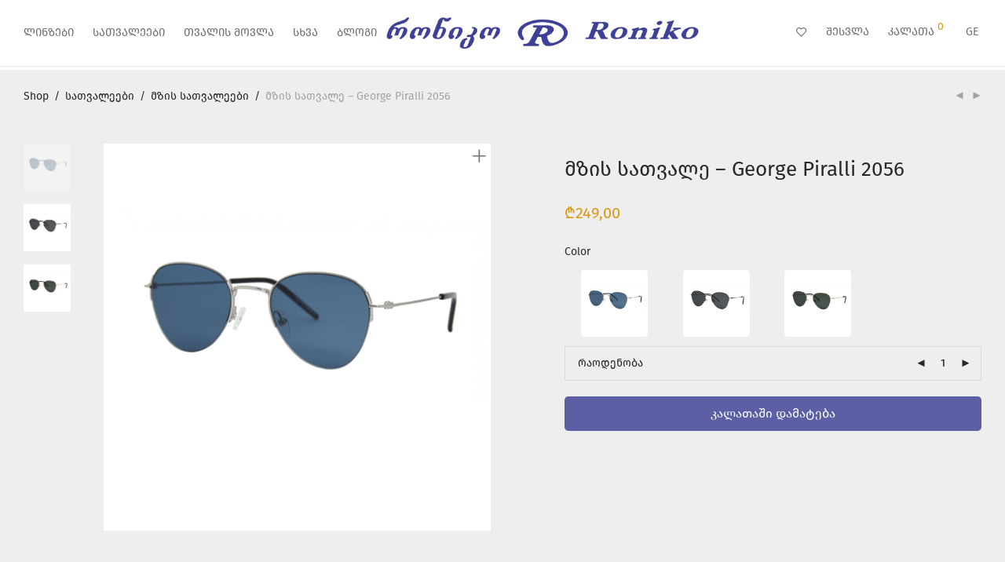

--- FILE ---
content_type: text/html; charset=UTF-8
request_url: https://roniko.ge/%E1%83%9E%E1%83%A0%E1%83%9D%E1%83%93%E1%83%A3%E1%83%A5%E1%83%AA%E1%83%98%E1%83%90/sathvaleebi-ka/mzis-sathvaleebi-2/mzis-satvale-george-piralli-2056/
body_size: 187073
content:
<!DOCTYPE html>

<html lang="ka-GE" class="footer-sticky-1">
    <head>
        <!-- Google Tag Manager -->
        <script>(function(w,d,s,l,i){w[l]=w[l]||[];w[l].push({'gtm.start':
        new Date().getTime(),event:'gtm.js'});var f=d.getElementsByTagName(s)[0],
        j=d.createElement(s),dl=l!='dataLayer'?'&l='+l:'';j.async=true;j.src=
        'https://www.googletagmanager.com/gtm.js?id='+i+dl;f.parentNode.insertBefore(j,f);
        })(window,document,'script','dataLayer','GTM-TT3LNZH');</script>
        <!-- End Google Tag Manager -->
        <meta charset="UTF-8">
        <meta name="viewport" content="width=device-width, initial-scale=1.0, maximum-scale=1.0, user-scalable=no">
        <meta name="facebook-domain-verification" content="c0soprhmt2vbgahn8k028263agzzmk" />

        <link rel="profile" href="http://gmpg.org/xfn/11">
		<link rel="pingback" href="https://roniko.ge/xmlrpc.php">
        <link rel="stylesheet" href="https://roniko.ge/wp-content/themes/savoy/assets/css/style.css">
        <link rel="stylesheet" href="https://roniko.ge/wp-content/themes/savoy/assets/css/shop.css">
        <link rel="stylesheet" href="https://roniko.ge/wp-content/themes/savoy/style.css">

			<script type="text/javascript">function theChampLoadEvent(e){var t=window.onload;if(typeof window.onload!="function"){window.onload=e}else{window.onload=function(){t();e()}}}</script>
		<script type="text/javascript">var theChampDefaultLang = 'ka_GE', theChampCloseIconPath = 'https://roniko.ge/wp-content/plugins/super-socializer/images/close.png';</script>
		<script>var theChampSiteUrl = 'https://roniko.ge', theChampVerified = 0, theChampEmailPopup = 0, heateorSsMoreSharePopupSearchText = 'Search';</script>
			<script>var theChampLoadingImgPath = 'https://roniko.ge/wp-content/plugins/super-socializer/images/ajax_loader.gif'; var theChampAjaxUrl = 'https://roniko.ge/wp-admin/admin-ajax.php'; var theChampRedirectionUrl = 'https://roniko.ge/%E1%83%9E%E1%83%A0%E1%83%9D%E1%83%93%E1%83%A3%E1%83%A5%E1%83%AA%E1%83%98%E1%83%90/sathvaleebi-ka/mzis-sathvaleebi-2/mzis-satvale-george-piralli-2056/'; var theChampRegRedirectionUrl = 'https://roniko.ge/%E1%83%9E%E1%83%A0%E1%83%9D%E1%83%93%E1%83%A3%E1%83%A5%E1%83%AA%E1%83%98%E1%83%90/sathvaleebi-ka/mzis-sathvaleebi-2/mzis-satvale-george-piralli-2056/'; </script>
				<script> var theChampFBKey = '373120591199434', theChampSameTabLogin = '0', theChampVerified = 0; var theChampAjaxUrl = 'https://roniko.ge/wp-admin/admin-ajax.php'; var theChampPopupTitle = ''; var theChampEmailPopup = 0; var theChampEmailAjaxUrl = 'https://roniko.ge/wp-admin/admin-ajax.php'; var theChampEmailPopupTitle = ''; var theChampEmailPopupErrorMsg = ''; var theChampEmailPopupUniqueId = ''; var theChampEmailPopupVerifyMessage = ''; var theChampSteamAuthUrl = ""; var theChampCurrentPageUrl = 'https%3A%2F%2Froniko.ge%2F%25E1%2583%259E%25E1%2583%25A0%25E1%2583%259D%25E1%2583%2593%25E1%2583%25A3%25E1%2583%25A5%25E1%2583%25AA%25E1%2583%2598%25E1%2583%2590%2Fsathvaleebi-ka%2Fmzis-sathvaleebi-2%2Fmzis-satvale-george-piralli-2056%2F';  var heateorMSEnabled = 0, theChampTwitterAuthUrl = theChampSiteUrl + "?SuperSocializerAuth=Twitter&super_socializer_redirect_to=" + theChampCurrentPageUrl, theChampLineAuthUrl = theChampSiteUrl + "?SuperSocializerAuth=Line&super_socializer_redirect_to=" + theChampCurrentPageUrl, theChampLiveAuthUrl = theChampSiteUrl + "?SuperSocializerAuth=Live&super_socializer_redirect_to=" + theChampCurrentPageUrl, theChampFacebookAuthUrl = theChampSiteUrl + "?SuperSocializerAuth=Facebook&super_socializer_redirect_to=" + theChampCurrentPageUrl, theChampYahooAuthUrl = theChampSiteUrl + "?SuperSocializerAuth=Yahoo&super_socializer_redirect_to=" + theChampCurrentPageUrl, theChampGoogleAuthUrl = theChampSiteUrl + "?SuperSocializerAuth=Google&super_socializer_redirect_to=" + theChampCurrentPageUrl, theChampYoutubeAuthUrl = theChampSiteUrl + "?SuperSocializerAuth=Youtube&super_socializer_redirect_to=" + theChampCurrentPageUrl, theChampVkontakteAuthUrl = theChampSiteUrl + "?SuperSocializerAuth=Vkontakte&super_socializer_redirect_to=" + theChampCurrentPageUrl, theChampLinkedinAuthUrl = theChampSiteUrl + "?SuperSocializerAuth=Linkedin&super_socializer_redirect_to=" + theChampCurrentPageUrl, theChampInstagramAuthUrl = theChampSiteUrl + "?SuperSocializerAuth=Instagram&super_socializer_redirect_to=" + theChampCurrentPageUrl, theChampWordpressAuthUrl = theChampSiteUrl + "?SuperSocializerAuth=Wordpress&super_socializer_redirect_to=" + theChampCurrentPageUrl, theChampDribbbleAuthUrl = theChampSiteUrl + "?SuperSocializerAuth=Dribbble&super_socializer_redirect_to=" + theChampCurrentPageUrl, theChampGithubAuthUrl = theChampSiteUrl + "?SuperSocializerAuth=Github&super_socializer_redirect_to=" + theChampCurrentPageUrl, theChampSpotifyAuthUrl = theChampSiteUrl + "?SuperSocializerAuth=Spotify&super_socializer_redirect_to=" + theChampCurrentPageUrl, theChampKakaoAuthUrl = theChampSiteUrl + "?SuperSocializerAuth=Kakao&super_socializer_redirect_to=" + theChampCurrentPageUrl, theChampTwitchAuthUrl = theChampSiteUrl + "?SuperSocializerAuth=Twitch&super_socializer_redirect_to=" + theChampCurrentPageUrl, theChampRedditAuthUrl = theChampSiteUrl + "?SuperSocializerAuth=Reddit&super_socializer_redirect_to=" + theChampCurrentPageUrl, theChampDisqusAuthUrl = theChampSiteUrl + "?SuperSocializerAuth=Disqus&super_socializer_redirect_to=" + theChampCurrentPageUrl, theChampDropboxAuthUrl = theChampSiteUrl + "?SuperSocializerAuth=Dropbox&super_socializer_redirect_to=" + theChampCurrentPageUrl, theChampFoursquareAuthUrl = theChampSiteUrl + "?SuperSocializerAuth=Foursquare&super_socializer_redirect_to=" + theChampCurrentPageUrl, theChampAmazonAuthUrl = theChampSiteUrl + "?SuperSocializerAuth=Amazon&super_socializer_redirect_to=" + theChampCurrentPageUrl, theChampStackoverflowAuthUrl = theChampSiteUrl + "?SuperSocializerAuth=Stackoverflow&super_socializer_redirect_to=" + theChampCurrentPageUrl, theChampDiscordAuthUrl = theChampSiteUrl + "?SuperSocializerAuth=Discord&super_socializer_redirect_to=" + theChampCurrentPageUrl, theChampMailruAuthUrl = theChampSiteUrl + "?SuperSocializerAuth=Mailru&super_socializer_redirect_to=" + theChampCurrentPageUrl, theChampYandexAuthUrl = theChampSiteUrl + "?SuperSocializerAuth=Yandex&super_socializer_redirect_to=" + theChampCurrentPageUrl; theChampOdnoklassnikiAuthUrl = theChampSiteUrl + "?SuperSocializerAuth=Odnoklassniki&super_socializer_redirect_to=" + theChampCurrentPageUrl;</script>
			<style type="text/css">
						.the_champ_button_instagram span.the_champ_svg,a.the_champ_instagram span.the_champ_svg{background:radial-gradient(circle at 30% 107%,#fdf497 0,#fdf497 5%,#fd5949 45%,#d6249f 60%,#285aeb 90%)}
					.the_champ_horizontal_sharing .the_champ_svg,.heateor_ss_standard_follow_icons_container .the_champ_svg{
					color: #fff;
				border-width: 0px;
		border-style: solid;
		border-color: transparent;
	}
		.the_champ_horizontal_sharing .theChampTCBackground{
		color:#666;
	}
		.the_champ_horizontal_sharing span.the_champ_svg:hover,.heateor_ss_standard_follow_icons_container span.the_champ_svg:hover{
				border-color: transparent;
	}
		.the_champ_vertical_sharing span.the_champ_svg,.heateor_ss_floating_follow_icons_container span.the_champ_svg{
					color: #fff;
				border-width: 0px;
		border-style: solid;
		border-color: transparent;
	}
		.the_champ_vertical_sharing .theChampTCBackground{
		color:#666;
	}
		.the_champ_vertical_sharing span.the_champ_svg:hover,.heateor_ss_floating_follow_icons_container span.the_champ_svg:hover{
						border-color: transparent;
		}
	@media screen and (max-width:783px){.the_champ_vertical_sharing{display:none!important}}div.heateor_ss_mobile_footer{display:none;}@media screen and (max-width:783px){div.the_champ_bottom_sharing div.the_champ_sharing_ul .theChampTCBackground{width:100%!important;background-color:white}div.the_champ_bottom_sharing{width:100%!important;left:0!important;}div.the_champ_bottom_sharing a{width:11.111111111111% !important;margin:0!important;padding:0!important;}div.the_champ_bottom_sharing .the_champ_svg{width:100%!important;}div.the_champ_bottom_sharing div.theChampTotalShareCount{font-size:.7em!important;line-height:28px!important}div.the_champ_bottom_sharing div.theChampTotalShareText{font-size:.5em!important;line-height:0px!important}div.heateor_ss_mobile_footer{display:block;height:40px;}.the_champ_bottom_sharing{padding:0!important;display:block!important;width: auto!important;bottom:-2px!important;top: auto!important;}.the_champ_bottom_sharing .the_champ_square_count{line-height: inherit;}.the_champ_bottom_sharing .theChampSharingArrow{display:none;}.the_champ_bottom_sharing .theChampTCBackground{margin-right: 1.1em !important}}div.the_champ_social_login_title,div.the_champ_login_container{text-align:center}ul.the_champ_login_ul{width:100%;text-align:center;}div.the_champ_login_container ul.the_champ_login_ul li{float:none!important;display:inline-block;}</style>
	<meta name='robots' content='index, follow, max-image-preview:large, max-snippet:-1, max-video-preview:-1' />
	<style>img:is([sizes="auto" i], [sizes^="auto," i]) { contain-intrinsic-size: 3000px 1500px }</style>
	<link rel="alternate" hreflang="en" href="https://roniko.ge/en/პროდუქცია/sathvaleebi/mzis-sathvaleebi-2-en/mzis-satvale-george-piralli-2056/" />
<link rel="alternate" hreflang="ge" href="https://roniko.ge/პროდუქცია/sathvaleebi-ka/mzis-sathvaleebi-2/mzis-satvale-george-piralli-2056/" />
<link rel="alternate" hreflang="x-default" href="https://roniko.ge/პროდუქცია/sathvaleebi-ka/mzis-sathvaleebi-2/mzis-satvale-george-piralli-2056/" />

<!-- Google Tag Manager for WordPress by gtm4wp.com -->
<script data-cfasync="false" data-pagespeed-no-defer>
	var gtm4wp_datalayer_name = "dataLayer";
	var dataLayer = dataLayer || [];
	const gtm4wp_use_sku_instead = false;
	const gtm4wp_currency = 'GEL';
	const gtm4wp_product_per_impression = false;
	const gtm4wp_clear_ecommerce = false;
</script>
<!-- End Google Tag Manager for WordPress by gtm4wp.com -->
	<!-- This site is optimized with the Yoast SEO plugin v25.9 - https://yoast.com/wordpress/plugins/seo/ -->
	<title>მზის სათვალე - George Piralli 2056 - Roniko</title>
	<link rel="canonical" href="https://roniko.ge/პროდუქცია/sathvaleebi-ka/mzis-sathvaleebi-2/mzis-satvale-george-piralli-2056/" />
	<meta property="og:locale" content="ka_GE" />
	<meta property="og:type" content="article" />
	<meta property="og:title" content="მზის სათვალე - George Piralli 2056 - Roniko" />
	<meta property="og:url" content="https://roniko.ge/პროდუქცია/sathvaleebi-ka/mzis-sathvaleebi-2/mzis-satvale-george-piralli-2056/" />
	<meta property="og:site_name" content="Roniko" />
	<meta property="article:modified_time" content="2025-05-16T08:36:54+00:00" />
	<meta property="og:image" content="http://roniko.ge/wp-content/uploads/2022/01/George-Piralli-2056-C1.jpg" />
	<meta property="og:image:width" content="1080" />
	<meta property="og:image:height" content="1080" />
	<meta property="og:image:type" content="image/jpeg" />
	<meta name="twitter:card" content="summary_large_image" />
	<meta name="twitter:label1" content="Est. reading time" />
	<meta name="twitter:data1" content="1 minute" />
	<script type="application/ld+json" class="yoast-schema-graph">{"@context":"https://schema.org","@graph":[{"@type":"WebPage","@id":"https://roniko.ge/პროდუქცია/sathvaleebi-ka/mzis-sathvaleebi-2/mzis-satvale-george-piralli-2056/","url":"https://roniko.ge/პროდუქცია/sathvaleebi-ka/mzis-sathvaleebi-2/mzis-satvale-george-piralli-2056/","name":"მზის სათვალე - George Piralli 2056 - Roniko","isPartOf":{"@id":"https://roniko.ge/#website"},"primaryImageOfPage":{"@id":"https://roniko.ge/პროდუქცია/sathvaleebi-ka/mzis-sathvaleebi-2/mzis-satvale-george-piralli-2056/#primaryimage"},"image":{"@id":"https://roniko.ge/პროდუქცია/sathvaleebi-ka/mzis-sathvaleebi-2/mzis-satvale-george-piralli-2056/#primaryimage"},"thumbnailUrl":"https://roniko.ge/wp-content/uploads/2022/01/George-Piralli-2056-C1.jpg","datePublished":"2022-01-06T12:00:15+00:00","dateModified":"2025-05-16T08:36:54+00:00","breadcrumb":{"@id":"https://roniko.ge/პროდუქცია/sathvaleebi-ka/mzis-sathvaleebi-2/mzis-satvale-george-piralli-2056/#breadcrumb"},"inLanguage":"ka-GE","potentialAction":[{"@type":"ReadAction","target":["https://roniko.ge/პროდუქცია/sathvaleebi-ka/mzis-sathvaleebi-2/mzis-satvale-george-piralli-2056/"]}]},{"@type":"ImageObject","inLanguage":"ka-GE","@id":"https://roniko.ge/პროდუქცია/sathvaleebi-ka/mzis-sathvaleebi-2/mzis-satvale-george-piralli-2056/#primaryimage","url":"https://roniko.ge/wp-content/uploads/2022/01/George-Piralli-2056-C1.jpg","contentUrl":"https://roniko.ge/wp-content/uploads/2022/01/George-Piralli-2056-C1.jpg","width":1080,"height":1080},{"@type":"BreadcrumbList","@id":"https://roniko.ge/პროდუქცია/sathvaleebi-ka/mzis-sathvaleebi-2/mzis-satvale-george-piralli-2056/#breadcrumb","itemListElement":[{"@type":"ListItem","position":1,"name":"Home","item":"https://roniko.ge/"},{"@type":"ListItem","position":2,"name":"მთავარი","item":"https://roniko.ge/"},{"@type":"ListItem","position":3,"name":"მზის სათვალე &#8211; George Piralli 2056"}]},{"@type":"WebSite","@id":"https://roniko.ge/#website","url":"https://roniko.ge/","name":"Roniko","description":"Just another WordPress site","publisher":{"@id":"https://roniko.ge/#organization"},"potentialAction":[{"@type":"SearchAction","target":{"@type":"EntryPoint","urlTemplate":"https://roniko.ge/?s={search_term_string}"},"query-input":{"@type":"PropertyValueSpecification","valueRequired":true,"valueName":"search_term_string"}}],"inLanguage":"ka-GE"},{"@type":"Organization","@id":"https://roniko.ge/#organization","name":"Roniko","url":"https://roniko.ge/","logo":{"@type":"ImageObject","inLanguage":"ka-GE","@id":"https://roniko.ge/#/schema/logo/image/","url":"http://roniko.ge/wp-content/uploads/2021/02/Roniko_logo_Horizontal-Copy.png","contentUrl":"http://roniko.ge/wp-content/uploads/2021/02/Roniko_logo_Horizontal-Copy.png","width":2302,"height":232,"caption":"Roniko"},"image":{"@id":"https://roniko.ge/#/schema/logo/image/"}}]}</script>
	<!-- / Yoast SEO plugin. -->


<link rel='dns-prefetch' href='//cdnjs.cloudflare.com' />
<link rel='dns-prefetch' href='//fonts.googleapis.com' />
<link rel="alternate" type="application/rss+xml" title="Roniko &raquo; Feed" href="https://roniko.ge/feed/" />
<link rel="alternate" type="application/rss+xml" title="Roniko &raquo; Comments Feed" href="https://roniko.ge/comments/feed/" />
<script type="text/javascript">
/* <![CDATA[ */
window._wpemojiSettings = {"baseUrl":"https:\/\/s.w.org\/images\/core\/emoji\/16.0.1\/72x72\/","ext":".png","svgUrl":"https:\/\/s.w.org\/images\/core\/emoji\/16.0.1\/svg\/","svgExt":".svg","source":{"concatemoji":"https:\/\/roniko.ge\/wp-includes\/js\/wp-emoji-release.min.js?ver=6.8.3"}};
/*! This file is auto-generated */
!function(s,n){var o,i,e;function c(e){try{var t={supportTests:e,timestamp:(new Date).valueOf()};sessionStorage.setItem(o,JSON.stringify(t))}catch(e){}}function p(e,t,n){e.clearRect(0,0,e.canvas.width,e.canvas.height),e.fillText(t,0,0);var t=new Uint32Array(e.getImageData(0,0,e.canvas.width,e.canvas.height).data),a=(e.clearRect(0,0,e.canvas.width,e.canvas.height),e.fillText(n,0,0),new Uint32Array(e.getImageData(0,0,e.canvas.width,e.canvas.height).data));return t.every(function(e,t){return e===a[t]})}function u(e,t){e.clearRect(0,0,e.canvas.width,e.canvas.height),e.fillText(t,0,0);for(var n=e.getImageData(16,16,1,1),a=0;a<n.data.length;a++)if(0!==n.data[a])return!1;return!0}function f(e,t,n,a){switch(t){case"flag":return n(e,"\ud83c\udff3\ufe0f\u200d\u26a7\ufe0f","\ud83c\udff3\ufe0f\u200b\u26a7\ufe0f")?!1:!n(e,"\ud83c\udde8\ud83c\uddf6","\ud83c\udde8\u200b\ud83c\uddf6")&&!n(e,"\ud83c\udff4\udb40\udc67\udb40\udc62\udb40\udc65\udb40\udc6e\udb40\udc67\udb40\udc7f","\ud83c\udff4\u200b\udb40\udc67\u200b\udb40\udc62\u200b\udb40\udc65\u200b\udb40\udc6e\u200b\udb40\udc67\u200b\udb40\udc7f");case"emoji":return!a(e,"\ud83e\udedf")}return!1}function g(e,t,n,a){var r="undefined"!=typeof WorkerGlobalScope&&self instanceof WorkerGlobalScope?new OffscreenCanvas(300,150):s.createElement("canvas"),o=r.getContext("2d",{willReadFrequently:!0}),i=(o.textBaseline="top",o.font="600 32px Arial",{});return e.forEach(function(e){i[e]=t(o,e,n,a)}),i}function t(e){var t=s.createElement("script");t.src=e,t.defer=!0,s.head.appendChild(t)}"undefined"!=typeof Promise&&(o="wpEmojiSettingsSupports",i=["flag","emoji"],n.supports={everything:!0,everythingExceptFlag:!0},e=new Promise(function(e){s.addEventListener("DOMContentLoaded",e,{once:!0})}),new Promise(function(t){var n=function(){try{var e=JSON.parse(sessionStorage.getItem(o));if("object"==typeof e&&"number"==typeof e.timestamp&&(new Date).valueOf()<e.timestamp+604800&&"object"==typeof e.supportTests)return e.supportTests}catch(e){}return null}();if(!n){if("undefined"!=typeof Worker&&"undefined"!=typeof OffscreenCanvas&&"undefined"!=typeof URL&&URL.createObjectURL&&"undefined"!=typeof Blob)try{var e="postMessage("+g.toString()+"("+[JSON.stringify(i),f.toString(),p.toString(),u.toString()].join(",")+"));",a=new Blob([e],{type:"text/javascript"}),r=new Worker(URL.createObjectURL(a),{name:"wpTestEmojiSupports"});return void(r.onmessage=function(e){c(n=e.data),r.terminate(),t(n)})}catch(e){}c(n=g(i,f,p,u))}t(n)}).then(function(e){for(var t in e)n.supports[t]=e[t],n.supports.everything=n.supports.everything&&n.supports[t],"flag"!==t&&(n.supports.everythingExceptFlag=n.supports.everythingExceptFlag&&n.supports[t]);n.supports.everythingExceptFlag=n.supports.everythingExceptFlag&&!n.supports.flag,n.DOMReady=!1,n.readyCallback=function(){n.DOMReady=!0}}).then(function(){return e}).then(function(){var e;n.supports.everything||(n.readyCallback(),(e=n.source||{}).concatemoji?t(e.concatemoji):e.wpemoji&&e.twemoji&&(t(e.twemoji),t(e.wpemoji)))}))}((window,document),window._wpemojiSettings);
/* ]]> */
</script>
<link rel='stylesheet' id='wdp_cart-summary-css' href='https://roniko.ge/wp-content/plugins/advanced-dynamic-pricing-for-woocommerce/BaseVersion/assets/css/cart-summary.css?ver=4.9.3' type='text/css' media='all' />
<style id='wp-emoji-styles-inline-css' type='text/css'>

	img.wp-smiley, img.emoji {
		display: inline !important;
		border: none !important;
		box-shadow: none !important;
		height: 1em !important;
		width: 1em !important;
		margin: 0 0.07em !important;
		vertical-align: -0.1em !important;
		background: none !important;
		padding: 0 !important;
	}
</style>
<link rel='stylesheet' id='wp-block-library-css' href='https://roniko.ge/wp-includes/css/dist/block-library/style.min.css?ver=6.8.3' type='text/css' media='all' />
<style id='classic-theme-styles-inline-css' type='text/css'>
/*! This file is auto-generated */
.wp-block-button__link{color:#fff;background-color:#32373c;border-radius:9999px;box-shadow:none;text-decoration:none;padding:calc(.667em + 2px) calc(1.333em + 2px);font-size:1.125em}.wp-block-file__button{background:#32373c;color:#fff;text-decoration:none}
</style>
<link rel='stylesheet' id='woocommerce-add-to-cart-form-style-css' href='https://roniko.ge/wp-content/plugins/woocommerce/assets/client/blocks/woocommerce/add-to-cart-form-style.css?ver=6.8.3' type='text/css' media='all' />
<style id='woocommerce-product-button-style-inline-css' type='text/css'>
.wp-block-button.wc-block-components-product-button{align-items:center;display:flex;flex-direction:column;gap:12px;justify-content:center;white-space:normal;word-break:break-word}.wp-block-button.wc-block-components-product-button.is-style-outline .wp-block-button__link{border:2px solid}.wp-block-button.wc-block-components-product-button.is-style-outline .wp-block-button__link:not(.has-text-color){color:currentColor}.wp-block-button.wc-block-components-product-button.is-style-outline .wp-block-button__link:not(.has-background){background-color:transparent;background-image:none}.wp-block-button.wc-block-components-product-button.has-custom-width .wp-block-button__link{box-sizing:border-box}.wp-block-button.wc-block-components-product-button.wp-block-button__width-25 .wp-block-button__link{width:25%}.wp-block-button.wc-block-components-product-button.wp-block-button__width-50 .wp-block-button__link{width:50%}.wp-block-button.wc-block-components-product-button.wp-block-button__width-75 .wp-block-button__link{width:75%}.wp-block-button.wc-block-components-product-button.wp-block-button__width-100 .wp-block-button__link{width:100%}.wp-block-button.wc-block-components-product-button .wp-block-button__link{display:inline-flex;font-size:1em;justify-content:center;text-align:center;white-space:normal;width:auto;word-break:break-word}.wp-block-button.wc-block-components-product-button a[hidden]{display:none}@keyframes slideOut{0%{transform:translateY(0)}to{transform:translateY(-100%)}}@keyframes slideIn{0%{opacity:0;transform:translateY(90%)}to{opacity:1;transform:translate(0)}}.wp-block-button.wc-block-components-product-button.align-left{align-items:flex-start}.wp-block-button.wc-block-components-product-button.align-right{align-items:flex-end}.wp-block-button.wc-block-components-product-button .wc-block-components-product-button__button{align-items:center;border-style:none;display:inline-flex;justify-content:center;line-height:inherit;overflow:hidden;white-space:normal;word-break:break-word}.wp-block-button.wc-block-components-product-button .wc-block-components-product-button__button span.wc-block-slide-out{animation:slideOut .1s linear 1 normal forwards}.wp-block-button.wc-block-components-product-button .wc-block-components-product-button__button span.wc-block-slide-in{animation:slideIn .1s linear 1 normal}.wp-block-button.wc-block-components-product-button .wc-block-components-product-button__button--placeholder{background-color:currentColor!important;border:0!important;border-radius:.25rem;box-shadow:none;color:currentColor!important;display:block;line-height:1;max-width:100%!important;min-height:3em;min-width:8em;opacity:.15;outline:0!important;overflow:hidden!important;pointer-events:none;position:relative!important;width:100%;z-index:1}.wp-block-button.wc-block-components-product-button .wc-block-components-product-button__button--placeholder>*{visibility:hidden}.wp-block-button.wc-block-components-product-button .wc-block-components-product-button__button--placeholder:after{animation:loading__animation 1.5s ease-in-out infinite;background-image:linear-gradient(90deg,currentColor,hsla(0,0%,96%,.302),currentColor);background-repeat:no-repeat;content:" ";display:block;height:100%;left:0;position:absolute;right:0;top:0;transform:translateX(-100%)}@keyframes loading__animation{to{transform:translateX(100%)}}@media screen and (prefers-reduced-motion:reduce){.wp-block-button.wc-block-components-product-button .wc-block-components-product-button__button--placeholder{animation:none}}.wc-block-all-products .wp-block-button.wc-block-components-product-button{margin-bottom:12px}.theme-twentytwentyone .editor-styles-wrapper .wc-block-components-product-button .wp-block-button__link{background-color:var(--button--color-background);border-color:var(--button--color-background);color:var(--button--color-text)}

</style>
<style id='woocommerce-product-collection-style-inline-css' type='text/css'>
.wp-block-woocommerce-product-collection .wc-block-components-product-stock-indicator{text-align:center}.wc-block-components-notice-banner .wc-block-components-button.wc-block-components-notice-banner__dismiss[hidden]{display:none}

</style>
<style id='woocommerce-product-filters-style-inline-css' type='text/css'>
:where(.wc-block-product-filters){--top-padding:var(--wp-admin--admin-bar--height);display:inline-flex}@media(max-width:782px){:where(.wc-block-product-filters){--top-padding:var(--adminbar-mobile-padding,0)}}:where(.wc-block-product-filters) .wc-block-product-filters__close-overlay,:where(.wc-block-product-filters) .wc-block-product-filters__open-overlay{align-items:center;background:transparent;border:transparent;color:inherit;display:flex;font-size:.875em;padding:0}:where(.wc-block-product-filters) .wc-block-product-filters__close-overlay svg,:where(.wc-block-product-filters) .wc-block-product-filters__open-overlay svg{fill:currentColor}:where(.wc-block-product-filters) .wc-block-product-filters__close-overlay span,:where(.wc-block-product-filters) .wc-block-product-filters__open-overlay span{padding:0 5px}:where(.wc-block-product-filters) .wc-block-product-filters__open-overlay svg{height:var(--wc-product-filters-overlay-icon-size,1.5em);width:var(--wc-product-filters-overlay-icon-size,1.5em)}:where(.wc-block-product-filters) .wc-block-product-filters__overlay{background-color:transparent;inset:0;pointer-events:none;position:fixed;top:var(--top-padding);transition:background-color .5s;z-index:9999}:where(.wc-block-product-filters) .wc-block-product-filters__overlay-wrapper{height:100%;position:relative;width:100%}:where(.wc-block-product-filters) .wc-block-product-filters__overlay-dialog{background-color:var(--wc-product-filters-overlay-background-color,var(--wc-product-filters-background-color,var(--wp--preset--color--base,#fff)));color:var(--wc-product-filters-overlay-text-color,var(--wc-product-filters-text-color,var(--wp--preset--color--base,#111)));display:flex!important;flex-direction:column;gap:var(--wp--preset--spacing--40);inset:0;max-height:100%;position:absolute;transform:translateY(100vh);transition:none}:where(.wc-block-product-filters) .wc-block-product-filters__overlay-header{display:flex;flex-flow:row-reverse;padding:var(--wp--preset--spacing--30) var(--wp--preset--spacing--40) 0}:where(.wc-block-product-filters) .wc-block-product-filters__overlay-content{display:flex;flex-direction:column;flex-grow:1;gap:var(--wc-product-filter-block-spacing,var(--wp--style--block-gap,1.2rem));overflow-y:scroll;padding:0 var(--wp--preset--spacing--40)}:where(.wc-block-product-filters) .wc-block-product-filters__overlay-content>:first-child{margin-top:0}:where(.wc-block-product-filters) .wc-block-product-filters__overlay-footer{box-shadow:0 -4px 8px 0 rgba(0,0,0,.102);padding:var(--wp--preset--spacing--30) var(--wp--preset--spacing--40)}:where(.wc-block-product-filters) .wc-block-product-filters__apply{width:100%}:where(.wc-block-product-filters).is-overlay-opened .wc-block-product-filters__overlay{background-color:rgba(95,95,95,.35);pointer-events:auto;z-index:9999}:where(.wc-block-product-filters).is-overlay-opened .wc-block-product-filters__overlay-dialog{color:var(--wc-product-filters-overlay-color,inherit);transform:translateY(0);transition:transform .5s}@media(min-width:601px){:where(.wc-block-product-filters),:where(.wc-block-product-filters).is-overlay-opened{display:flex}:where(.wc-block-product-filters) .wc-block-product-filters__open-overlay,:where(.wc-block-product-filters) .wc-block-product-filters__overlay-footer,:where(.wc-block-product-filters) .wc-block-product-filters__overlay-header,:where(.wc-block-product-filters).is-overlay-opened .wc-block-product-filters__open-overlay,:where(.wc-block-product-filters).is-overlay-opened .wc-block-product-filters__overlay-footer,:where(.wc-block-product-filters).is-overlay-opened .wc-block-product-filters__overlay-header{display:none}:where(.wc-block-product-filters) .wc-block-product-filters__overlay,:where(.wc-block-product-filters).is-overlay-opened .wc-block-product-filters__overlay{background:inherit;color:inherit;inset:0;pointer-events:auto;position:relative;transition:none}:where(.wc-block-product-filters) .wc-block-product-filters__overlay-wrapper,:where(.wc-block-product-filters).is-overlay-opened .wc-block-product-filters__overlay-wrapper{background:inherit;color:inherit;height:auto;width:auto}:where(.wc-block-product-filters) .wc-block-product-filters__overlay-dialog,:where(.wc-block-product-filters).is-overlay-opened .wc-block-product-filters__overlay-dialog{background:inherit;color:inherit;position:relative;transform:none}:where(.wc-block-product-filters) .wc-block-product-filters__overlay-content,:where(.wc-block-product-filters).is-overlay-opened .wc-block-product-filters__overlay-content{background:inherit;color:inherit;flex-grow:1;overflow:visible;padding:0}}@media(max-width:600px){:where(.wc-block-product-filters) .wc-block-product-filters__overlay-content .wp-block-group{display:block}:where(.wc-block-product-filters) .wc-block-product-filters__overlay-content .wp-block-group>div{margin:20px 0}}.wc-block-product-filter--hidden{display:none}

</style>
<link rel='stylesheet' id='woocommerce-product-filter-price-slider-style-css' href='https://roniko.ge/wp-content/plugins/woocommerce/assets/client/blocks/woocommerce/product-filter-price-slider-style.css?ver=6.8.3' type='text/css' media='all' />
<style id='woocommerce-product-filter-removable-chips-style-inline-css' type='text/css'>
.wc-block-product-filter-removable-chips.is-vertical .wc-block-product-filter-removable-chips__items{flex-direction:column}.wc-block-product-filter-removable-chips.is-content-justification-center .wc-block-product-filter-removable-chips__items{justify-content:center}.wc-block-product-filter-removable-chips.is-content-justification-right .wc-block-product-filter-removable-chips__items{justify-content:flex-end}.wc-block-product-filter-removable-chips.is-content-justification-space-between .wc-block-product-filter-removable-chips__items{justify-content:space-between}.wc-block-product-filter-removable-chips.is-horizontal .wc-block-product-filter-removable-chips__items{width:100%}.wc-block-product-filter-removable-chips__items{color:var(--wc-product-filter-removable-chips-text,currentColor);display:inline-flex;flex-wrap:wrap;gap:4px;list-style:none;margin:0;padding:0}.wc-block-product-filter-removable-chips__items .wc-block-product-filter-removable-chips__item{align-items:center;appearance:none;background:var(--wc-product-filter-removable-chips-background,transparent);border:1px solid var(--wc-product-filter-removable-chips-border,color-mix(in srgb,currentColor 20%,transparent));border-radius:2px;display:flex;font-size:.875em;gap:8px;justify-content:space-between;padding:.25em .75em}.wc-block-product-filter-removable-chips__items .wc-block-product-filter-removable-chips__item .wc-block-product-filter-removable-chips__remove{align-items:center;background-color:transparent;border:none;color:var(--wc-product-filter-removable-chips-text,currentColor);cursor:pointer;display:flex;margin:0;padding:0}.wc-block-product-filter-removable-chips__items .wc-block-product-filter-removable-chips__item .wc-block-product-filter-removable-chips__remove .wc-block-product-filter-removable-chips__remove-icon{fill:currentColor}

</style>
<style id='woocommerce-product-filter-checkbox-list-style-inline-css' type='text/css'>
.wc-block-product-filter-checkbox-list__list{list-style:none outside;margin:0;padding:0}.wc-block-product-filter-checkbox-list__label{align-items:center;display:inline-flex;gap:.625em}.wc-block-product-filter-checkbox-list__item .wc-block-product-filter-checkbox-list__label{margin-bottom:0}:where(.wc-block-product-filter-checkbox-list__input-wrapper){display:block;position:relative}.wc-block-product-filter-checkbox-list__input-wrapper:before{background:currentColor;border-radius:2px;content:"";height:1em;left:0;opacity:.1;pointer-events:none;position:absolute;top:0;width:1em}.has-option-element-color .wc-block-product-filter-checkbox-list__input-wrapper:before{display:none}input[type=checkbox].wc-block-product-filter-checkbox-list__input{appearance:none;background:var(--wc-product-filter-checkbox-list-option-element,transparent);border:1px solid var(--wc-product-filter-checkbox-list-option-element-border,transparent);border-radius:2px;color:inherit;cursor:pointer;display:block;font-size:inherit;height:1em;margin:0;width:1em}input[type=checkbox].wc-block-product-filter-checkbox-list__input:focus{outline-color:var(--wc-product-filter-checkbox-list-option-element-border,currentColor);outline-width:1px}svg.wc-block-product-filter-checkbox-list__mark{box-sizing:border-box;color:var(--wc-product-filter-checkbox-list-option-element-selected,currentColor);display:none;height:1em;left:0;padding:.2em;position:absolute;top:0;width:1em}input[type=checkbox].wc-block-product-filter-checkbox-list__input:checked:after,input[type=checkbox].wc-block-product-filter-checkbox-list__input:checked:before{content:none}input[type=checkbox].wc-block-product-filter-checkbox-list__input:checked+.wc-block-product-filter-checkbox-list__mark{display:block;pointer-events:none}:where(.wc-block-product-filter-checkbox-list__text-wrapper){align-items:center;display:inline-flex;font-size:.875em;gap:4px}.wc-block-product-filter-checkbox-list__show-more{appearance:none;background:transparent;border:none;font-family:inherit;padding:0;text-decoration:underline}

</style>
<style id='woocommerce-product-filter-chips-style-inline-css' type='text/css'>
:where(.wc-block-product-filter-chips__items){display:flex;flex-wrap:wrap;gap:4px}.wc-block-product-filter-chips__item{appearance:none;background:transparent;border:1px solid color-mix(in srgb,currentColor 20%,transparent);border-radius:2px;color:var(--wc-product-filter-chips-text,currentColor);cursor:pointer;font-family:inherit;font-size:.875em;padding:4px 8px}.has-chip-text-color .wc-block-product-filter-chips__item{color:var(--wc-product-filter-chips-text)}.has-chip-background-color .wc-block-product-filter-chips__item{background:var(--wc-product-filter-chips-background)}.has-chip-border-color .wc-block-product-filter-chips__item{border-color:var(--wc-product-filter-chips-border)}.wc-block-product-filter-chips__item[aria-checked=true]{background:currentColor}.has-selected-chip-text-color .wc-block-product-filter-chips__item[aria-checked=true]{color:var(--wc-product-filter-chips-selected-text)}.has-selected-chip-background-color .wc-block-product-filter-chips__item[aria-checked=true]{background:var(--wc-product-filter-chips-selected-background)}.has-selected-chip-border-color .wc-block-product-filter-chips__item[aria-checked=true]{border-color:var(--wc-product-filter-chips-selected-border)}:where(.wc-block-product-filter-chips__label){align-items:center;display:inline-flex;gap:4px}.wc-block-product-filter-chips:not(.has-selected-chip-text-color) .wc-block-product-filter-chips__item[aria-checked=true]>.wc-block-product-filter-chips__label{filter:invert(100%)}.wc-block-product-filter-chips__show-more{appearance:none;background:transparent;border:none;font-family:inherit;padding:0;text-decoration:underline}

</style>
<link rel='stylesheet' id='woocommerce-product-gallery-style-css' href='https://roniko.ge/wp-content/plugins/woocommerce/assets/client/blocks/woocommerce/product-gallery-style.css?ver=6.8.3' type='text/css' media='all' />
<style id='woocommerce-product-template-style-inline-css' type='text/css'>
.wc-block-product-template{list-style:none;margin-bottom:0;margin-top:0;max-width:100%;padding:0}.wc-block-product-template.wc-block-product-template{background:none}.wc-block-product-template.is-flex-container{display:flex;flex-direction:row;flex-wrap:wrap;gap:1.25em}.wc-block-product-template.is-flex-container>li{list-style:none;margin:0;width:100%}@media(min-width:600px){.wc-block-product-template.is-flex-container.is-flex-container.columns-2>li{width:calc(50% - .625em)}.wc-block-product-template.is-flex-container.is-flex-container.columns-3>li{width:calc(33.33333% - .83333em)}.wc-block-product-template.is-flex-container.is-flex-container.columns-4>li{width:calc(25% - .9375em)}.wc-block-product-template.is-flex-container.is-flex-container.columns-5>li{width:calc(20% - 1em)}.wc-block-product-template.is-flex-container.is-flex-container.columns-6>li{width:calc(16.66667% - 1.04167em)}}.wc-block-product-template__responsive{grid-gap:1.25em;display:grid}.wc-block-product-template__responsive.columns-2{grid-template-columns:repeat(auto-fill,minmax(max(150px,calc(50% - .625em)),1fr))}.wc-block-product-template__responsive.columns-3{grid-template-columns:repeat(auto-fill,minmax(max(150px,calc(33.33333% - .83333em)),1fr))}.wc-block-product-template__responsive.columns-4{grid-template-columns:repeat(auto-fill,minmax(max(150px,calc(25% - .9375em)),1fr))}.wc-block-product-template__responsive.columns-5{grid-template-columns:repeat(auto-fill,minmax(max(150px,calc(20% - 1em)),1fr))}.wc-block-product-template__responsive.columns-6{grid-template-columns:repeat(auto-fill,minmax(max(150px,calc(16.66667% - 1.04167em)),1fr))}.wc-block-product-template__responsive>li{margin-block-start:0}:where(.wc-block-product-template .wc-block-product)>:not(:last-child){margin-bottom:.75rem;margin-top:0}.is-product-collection-layout-list .wc-block-product:not(:last-child){margin-bottom:1.2rem}

</style>
<style id='global-styles-inline-css' type='text/css'>
:root{--wp--preset--aspect-ratio--square: 1;--wp--preset--aspect-ratio--4-3: 4/3;--wp--preset--aspect-ratio--3-4: 3/4;--wp--preset--aspect-ratio--3-2: 3/2;--wp--preset--aspect-ratio--2-3: 2/3;--wp--preset--aspect-ratio--16-9: 16/9;--wp--preset--aspect-ratio--9-16: 9/16;--wp--preset--color--black: #000000;--wp--preset--color--cyan-bluish-gray: #abb8c3;--wp--preset--color--white: #ffffff;--wp--preset--color--pale-pink: #f78da7;--wp--preset--color--vivid-red: #cf2e2e;--wp--preset--color--luminous-vivid-orange: #ff6900;--wp--preset--color--luminous-vivid-amber: #fcb900;--wp--preset--color--light-green-cyan: #7bdcb5;--wp--preset--color--vivid-green-cyan: #00d084;--wp--preset--color--pale-cyan-blue: #8ed1fc;--wp--preset--color--vivid-cyan-blue: #0693e3;--wp--preset--color--vivid-purple: #9b51e0;--wp--preset--gradient--vivid-cyan-blue-to-vivid-purple: linear-gradient(135deg,rgba(6,147,227,1) 0%,rgb(155,81,224) 100%);--wp--preset--gradient--light-green-cyan-to-vivid-green-cyan: linear-gradient(135deg,rgb(122,220,180) 0%,rgb(0,208,130) 100%);--wp--preset--gradient--luminous-vivid-amber-to-luminous-vivid-orange: linear-gradient(135deg,rgba(252,185,0,1) 0%,rgba(255,105,0,1) 100%);--wp--preset--gradient--luminous-vivid-orange-to-vivid-red: linear-gradient(135deg,rgba(255,105,0,1) 0%,rgb(207,46,46) 100%);--wp--preset--gradient--very-light-gray-to-cyan-bluish-gray: linear-gradient(135deg,rgb(238,238,238) 0%,rgb(169,184,195) 100%);--wp--preset--gradient--cool-to-warm-spectrum: linear-gradient(135deg,rgb(74,234,220) 0%,rgb(151,120,209) 20%,rgb(207,42,186) 40%,rgb(238,44,130) 60%,rgb(251,105,98) 80%,rgb(254,248,76) 100%);--wp--preset--gradient--blush-light-purple: linear-gradient(135deg,rgb(255,206,236) 0%,rgb(152,150,240) 100%);--wp--preset--gradient--blush-bordeaux: linear-gradient(135deg,rgb(254,205,165) 0%,rgb(254,45,45) 50%,rgb(107,0,62) 100%);--wp--preset--gradient--luminous-dusk: linear-gradient(135deg,rgb(255,203,112) 0%,rgb(199,81,192) 50%,rgb(65,88,208) 100%);--wp--preset--gradient--pale-ocean: linear-gradient(135deg,rgb(255,245,203) 0%,rgb(182,227,212) 50%,rgb(51,167,181) 100%);--wp--preset--gradient--electric-grass: linear-gradient(135deg,rgb(202,248,128) 0%,rgb(113,206,126) 100%);--wp--preset--gradient--midnight: linear-gradient(135deg,rgb(2,3,129) 0%,rgb(40,116,252) 100%);--wp--preset--font-size--small: 13px;--wp--preset--font-size--medium: 20px;--wp--preset--font-size--large: 36px;--wp--preset--font-size--x-large: 42px;--wp--preset--spacing--20: 0.44rem;--wp--preset--spacing--30: 0.67rem;--wp--preset--spacing--40: 1rem;--wp--preset--spacing--50: 1.5rem;--wp--preset--spacing--60: 2.25rem;--wp--preset--spacing--70: 3.38rem;--wp--preset--spacing--80: 5.06rem;--wp--preset--shadow--natural: 6px 6px 9px rgba(0, 0, 0, 0.2);--wp--preset--shadow--deep: 12px 12px 50px rgba(0, 0, 0, 0.4);--wp--preset--shadow--sharp: 6px 6px 0px rgba(0, 0, 0, 0.2);--wp--preset--shadow--outlined: 6px 6px 0px -3px rgba(255, 255, 255, 1), 6px 6px rgba(0, 0, 0, 1);--wp--preset--shadow--crisp: 6px 6px 0px rgba(0, 0, 0, 1);}:where(.is-layout-flex){gap: 0.5em;}:where(.is-layout-grid){gap: 0.5em;}body .is-layout-flex{display: flex;}.is-layout-flex{flex-wrap: wrap;align-items: center;}.is-layout-flex > :is(*, div){margin: 0;}body .is-layout-grid{display: grid;}.is-layout-grid > :is(*, div){margin: 0;}:where(.wp-block-columns.is-layout-flex){gap: 2em;}:where(.wp-block-columns.is-layout-grid){gap: 2em;}:where(.wp-block-post-template.is-layout-flex){gap: 1.25em;}:where(.wp-block-post-template.is-layout-grid){gap: 1.25em;}.has-black-color{color: var(--wp--preset--color--black) !important;}.has-cyan-bluish-gray-color{color: var(--wp--preset--color--cyan-bluish-gray) !important;}.has-white-color{color: var(--wp--preset--color--white) !important;}.has-pale-pink-color{color: var(--wp--preset--color--pale-pink) !important;}.has-vivid-red-color{color: var(--wp--preset--color--vivid-red) !important;}.has-luminous-vivid-orange-color{color: var(--wp--preset--color--luminous-vivid-orange) !important;}.has-luminous-vivid-amber-color{color: var(--wp--preset--color--luminous-vivid-amber) !important;}.has-light-green-cyan-color{color: var(--wp--preset--color--light-green-cyan) !important;}.has-vivid-green-cyan-color{color: var(--wp--preset--color--vivid-green-cyan) !important;}.has-pale-cyan-blue-color{color: var(--wp--preset--color--pale-cyan-blue) !important;}.has-vivid-cyan-blue-color{color: var(--wp--preset--color--vivid-cyan-blue) !important;}.has-vivid-purple-color{color: var(--wp--preset--color--vivid-purple) !important;}.has-black-background-color{background-color: var(--wp--preset--color--black) !important;}.has-cyan-bluish-gray-background-color{background-color: var(--wp--preset--color--cyan-bluish-gray) !important;}.has-white-background-color{background-color: var(--wp--preset--color--white) !important;}.has-pale-pink-background-color{background-color: var(--wp--preset--color--pale-pink) !important;}.has-vivid-red-background-color{background-color: var(--wp--preset--color--vivid-red) !important;}.has-luminous-vivid-orange-background-color{background-color: var(--wp--preset--color--luminous-vivid-orange) !important;}.has-luminous-vivid-amber-background-color{background-color: var(--wp--preset--color--luminous-vivid-amber) !important;}.has-light-green-cyan-background-color{background-color: var(--wp--preset--color--light-green-cyan) !important;}.has-vivid-green-cyan-background-color{background-color: var(--wp--preset--color--vivid-green-cyan) !important;}.has-pale-cyan-blue-background-color{background-color: var(--wp--preset--color--pale-cyan-blue) !important;}.has-vivid-cyan-blue-background-color{background-color: var(--wp--preset--color--vivid-cyan-blue) !important;}.has-vivid-purple-background-color{background-color: var(--wp--preset--color--vivid-purple) !important;}.has-black-border-color{border-color: var(--wp--preset--color--black) !important;}.has-cyan-bluish-gray-border-color{border-color: var(--wp--preset--color--cyan-bluish-gray) !important;}.has-white-border-color{border-color: var(--wp--preset--color--white) !important;}.has-pale-pink-border-color{border-color: var(--wp--preset--color--pale-pink) !important;}.has-vivid-red-border-color{border-color: var(--wp--preset--color--vivid-red) !important;}.has-luminous-vivid-orange-border-color{border-color: var(--wp--preset--color--luminous-vivid-orange) !important;}.has-luminous-vivid-amber-border-color{border-color: var(--wp--preset--color--luminous-vivid-amber) !important;}.has-light-green-cyan-border-color{border-color: var(--wp--preset--color--light-green-cyan) !important;}.has-vivid-green-cyan-border-color{border-color: var(--wp--preset--color--vivid-green-cyan) !important;}.has-pale-cyan-blue-border-color{border-color: var(--wp--preset--color--pale-cyan-blue) !important;}.has-vivid-cyan-blue-border-color{border-color: var(--wp--preset--color--vivid-cyan-blue) !important;}.has-vivid-purple-border-color{border-color: var(--wp--preset--color--vivid-purple) !important;}.has-vivid-cyan-blue-to-vivid-purple-gradient-background{background: var(--wp--preset--gradient--vivid-cyan-blue-to-vivid-purple) !important;}.has-light-green-cyan-to-vivid-green-cyan-gradient-background{background: var(--wp--preset--gradient--light-green-cyan-to-vivid-green-cyan) !important;}.has-luminous-vivid-amber-to-luminous-vivid-orange-gradient-background{background: var(--wp--preset--gradient--luminous-vivid-amber-to-luminous-vivid-orange) !important;}.has-luminous-vivid-orange-to-vivid-red-gradient-background{background: var(--wp--preset--gradient--luminous-vivid-orange-to-vivid-red) !important;}.has-very-light-gray-to-cyan-bluish-gray-gradient-background{background: var(--wp--preset--gradient--very-light-gray-to-cyan-bluish-gray) !important;}.has-cool-to-warm-spectrum-gradient-background{background: var(--wp--preset--gradient--cool-to-warm-spectrum) !important;}.has-blush-light-purple-gradient-background{background: var(--wp--preset--gradient--blush-light-purple) !important;}.has-blush-bordeaux-gradient-background{background: var(--wp--preset--gradient--blush-bordeaux) !important;}.has-luminous-dusk-gradient-background{background: var(--wp--preset--gradient--luminous-dusk) !important;}.has-pale-ocean-gradient-background{background: var(--wp--preset--gradient--pale-ocean) !important;}.has-electric-grass-gradient-background{background: var(--wp--preset--gradient--electric-grass) !important;}.has-midnight-gradient-background{background: var(--wp--preset--gradient--midnight) !important;}.has-small-font-size{font-size: var(--wp--preset--font-size--small) !important;}.has-medium-font-size{font-size: var(--wp--preset--font-size--medium) !important;}.has-large-font-size{font-size: var(--wp--preset--font-size--large) !important;}.has-x-large-font-size{font-size: var(--wp--preset--font-size--x-large) !important;}
:where(.wp-block-post-template.is-layout-flex){gap: 1.25em;}:where(.wp-block-post-template.is-layout-grid){gap: 1.25em;}
:where(.wp-block-columns.is-layout-flex){gap: 2em;}:where(.wp-block-columns.is-layout-grid){gap: 2em;}
:root :where(.wp-block-pullquote){font-size: 1.5em;line-height: 1.6;}
</style>
<link rel='stylesheet' id='symbiosis-lens-css-css' href='https://roniko.ge/wp-content/plugins/astigmatic/assets/css/style.css?ver=6.8.3' type='text/css' media='all' />
<link rel='stylesheet' id='contact-form-7-css' href='https://roniko.ge/wp-content/plugins/contact-form-7/includes/css/styles.css?ver=6.1' type='text/css' media='all' />
<link rel='stylesheet' id='topbar-css' href='https://roniko.ge/wp-content/plugins/top-bar/inc/../css/topbar_style.css?ver=6.8.3' type='text/css' media='all' />
<link rel='stylesheet' id='photoswipe-css' href='https://roniko.ge/wp-content/plugins/woocommerce/assets/css/photoswipe/photoswipe.min.css?ver=9.9.4' type='text/css' media='all' />
<link rel='stylesheet' id='photoswipe-default-skin-css' href='https://roniko.ge/wp-content/plugins/woocommerce/assets/css/photoswipe/default-skin/default-skin.min.css?ver=9.9.4' type='text/css' media='all' />
<style id='woocommerce-inline-inline-css' type='text/css'>
.woocommerce form .form-row .required { visibility: visible; }
</style>
<link rel='stylesheet' id='ywctm-button-label-css' href='https://roniko.ge/wp-content/plugins/yith-woocommerce-catalog-mode-premium/assets/css/button-label.min.css?ver=2.0.16' type='text/css' media='all' />
<style id='ywctm-button-label-inline-css' type='text/css'>
.ywctm-button-6236 .ywctm-custom-button {color:#4b4b4b;background-color:#f9f5f2;border-style: solid;border-color:#e3bdaf;border-width:1px;border-radius:5px;padding-top:20px;padding-bottom:30px;padding-left:20px;padding-right:20px;}.ywctm-button-6236 .ywctm-custom-button:hover {color:#4b4b4b;background-color:#f9f5f2;border-color:#e3bdaf;}.ywctm-button-6235 .ywctm-custom-button {color:#247390;background-color:#ffffff;border-style: solid;border-color:#247390;border-width:1px;border-radius:50px;padding-top:5px;padding-bottom:5px;padding-left:10px;padding-right:10px;width:150px;}.ywctm-button-6235 .ywctm-custom-button:hover {color:#ffffff;background-color:#247390;border-color:#247390;}.ywctm-button-6234 .ywctm-custom-button {color:#ffffff;background-color:#36809a;border-style: solid;border-color:#36809a;border-width:1px;border-radius:50px;padding-top:5px;padding-bottom:5px;padding-left:10px;padding-right:10px;width:200px;}.ywctm-button-6234 .ywctm-custom-button:hover {color:#ffffff;background-color:#215d72;border-color:#215d72;}.ywctm-button-6233 .ywctm-custom-button {color:#ffffff;background-color:#e09004;border-style: solid;border-color:#e09004;border-width:1px;border-radius:50px;padding-top:5px;padding-bottom:5px;padding-left:10px;padding-right:10px;width:200px;}.ywctm-button-6233 .ywctm-custom-button:hover {color:#ffffff;background-color:#b97600;border-color:#b97600;}
</style>
<link rel='stylesheet' id='brands-styles-css' href='https://roniko.ge/wp-content/plugins/woocommerce/assets/css/brands.css?ver=9.9.4' type='text/css' media='all' />
<link rel='stylesheet' id='select-discount-type-css' href='https://roniko.ge/wp-content/plugins/plugandpay-woocommerce-bog-installments-payment-gateway//assets/css/select-discount-type.css?ver=4.0.0' type='text/css' media='all' />
<link rel='stylesheet' id='dashicons-css' href='https://roniko.ge/wp-includes/css/dashicons.min.css?ver=6.8.3' type='text/css' media='all' />
<style id='dashicons-inline-css' type='text/css'>
[data-font="Dashicons"]:before {font-family: 'Dashicons' !important;content: attr(data-icon) !important;speak: none !important;font-weight: normal !important;font-variant: normal !important;text-transform: none !important;line-height: 1 !important;font-style: normal !important;-webkit-font-smoothing: antialiased !important;-moz-osx-font-smoothing: grayscale !important;}
</style>
<link rel='stylesheet' id='thickbox-css' href='https://roniko.ge/wp-includes/js/thickbox/thickbox.css?ver=6.8.3' type='text/css' media='all' />
<link rel='stylesheet' id='the_champ_frontend_css-css' href='https://roniko.ge/wp-content/plugins/super-socializer/css/front.css?ver=7.14.3' type='text/css' media='all' />
<link rel='stylesheet' id='normalize-css' href='https://roniko.ge/wp-content/themes/savoy/assets/css/third-party/normalize.min.css?ver=3.0.2' type='text/css' media='all' />
<link rel='stylesheet' id='symbiosis-custom-css-css' href='https://roniko.ge/wp-content/themes/savoy/assets/css/custom.css?ver=3.0.2' type='text/css' media='all' />
<link rel='stylesheet' id='symbiosis-owl-css-css' href='https://cdnjs.cloudflare.com/ajax/libs/OwlCarousel2/2.3.4/assets/owl.carousel.min.css?ver=3.0.2' type='text/css' media='all' />
<link rel='stylesheet' id='symbiosis-owl-theme-css-css' href='https://cdnjs.cloudflare.com/ajax/libs/OwlCarousel2/2.3.4/assets/owl.theme.default.css?ver=3.0.2' type='text/css' media='all' />
<link rel='stylesheet' id='slick-slider-css' href='https://roniko.ge/wp-content/themes/savoy/assets/css/third-party/slick.min.css?ver=1.5.5' type='text/css' media='all' />
<link rel='stylesheet' id='slick-slider-theme-css' href='https://roniko.ge/wp-content/themes/savoy/assets/css/third-party/slick-theme.min.css?ver=1.5.5' type='text/css' media='all' />
<link rel='stylesheet' id='magnific-popup-css' href='https://roniko.ge/wp-content/themes/savoy/assets/css/third-party/magnific-popup.min.css?ver=0.9.7' type='text/css' media='all' />
<link rel='stylesheet' id='nm-grid-css' href='https://roniko.ge/wp-content/themes/savoy/assets/css/grid.css?ver=2.5.6' type='text/css' media='all' />
<link rel='stylesheet' id='selectod-css' href='https://roniko.ge/wp-content/themes/savoy/assets/css/third-party/selectod.min.css?ver=3.8.1' type='text/css' media='all' />
<link rel='stylesheet' id='nm-icons-css' href='https://roniko.ge/wp-content/themes/savoy/assets/css/font-icons/theme-icons/theme-icons.min.css?ver=2.5.6' type='text/css' media='all' />
<link rel='stylesheet' id='nm-elements-css' href='https://roniko.ge/wp-content/themes/savoy/assets/css/elements.css?ver=2.5.6' type='text/css' media='all' />
<link rel='stylesheet' id='nm-portfolio-css' href='https://roniko.ge/wp-content/plugins/nm-portfolio/assets/css/nm-portfolio.css?ver=1.2.8' type='text/css' media='all' />
<link rel='stylesheet' id='redux-google-fonts-nm_theme_options-css' href='https://fonts.googleapis.com/css?family=Roboto%3A%2C400%2C700&#038;ver=1747116701' type='text/css' media='all' />
<link rel='stylesheet' id='wdp_pricing-table-css' href='https://roniko.ge/wp-content/plugins/advanced-dynamic-pricing-for-woocommerce/BaseVersion/assets/css/pricing-table.css?ver=4.9.3' type='text/css' media='all' />
<link rel='stylesheet' id='wdp_deals-table-css' href='https://roniko.ge/wp-content/plugins/advanced-dynamic-pricing-for-woocommerce/BaseVersion/assets/css/deals-table.css?ver=4.9.3' type='text/css' media='all' />
<script type="text/javascript" src="https://roniko.ge/wp-includes/js/jquery/jquery.min.js?ver=3.7.1" id="jquery-core-js"></script>
<script type="text/javascript" src="https://roniko.ge/wp-includes/js/jquery/jquery-migrate.min.js?ver=3.4.1" id="jquery-migrate-js"></script>
<script type="text/javascript" id="topbar_frontjs-js-extra">
/* <![CDATA[ */
var tpbr_settings = {"fixed":"fixed","user_who":"notloggedin","guests_or_users":"all","message":"<div class=\"\"> \t\t\t\u10eb\u10d5\u10d8\u10e0\u10e4\u10d0\u10e1\u10dd \u10db\u10dd\u10db\u10ee\u10db\u10d0\u10e0\u10d4\u10d1\u10da\u10d4\u10d1\u10dd! \t\t\t<br> \t\t\t\u10d2\u10d0\u10ea\u10dc\u10dd\u10d1\u10d4\u10d1\u10d7, \u10e0\u10dd\u10db \u10e1\u10d0\u10d9\u10e3\u10e0\u10d8\u10d4\u10e0\u10dd \u10db\u10dd\u10db\u10e1\u10d0\u10ee\u10e3\u10e0\u10d4\u10d1\u10d8\u10d7 \u10e1\u10d0\u10e0\u10d2\u10d4\u10d1\u10da\u10dd\u10d1\u10d8\u10e1 \u10e8\u10d4\u10db\u10d7\u10ee\u10d5\u10d4\u10d5\u10d0\u10e8\u10d8, 30 \u10d3\u10d4\u10d9\u10d4\u10db\u10d1\u10e0\u10d8\u10e1 14:00 \u10e1\u10d0\u10d0\u10d7\u10d0\u10db\u10d3\u10d4 \u10d2\u10d0\u10dc\u10d7\u10d0\u10d5\u10e1\u10d4\u10d1\u10e3\u10da \u10e8\u10d4\u10d9\u10d5\u10d4\u10d7\u10d4\u10d1\u10e1 \u10db\u10d8\u10d8\u10e6\u10d4\u10d1\u10d7 31 \u10d3\u10d4\u10d9\u10d4\u10db\u10d1\u10d4\u10e0\u10e1, \u10ee\u10dd\u10da\u10dd 14:00 \u10e1\u10d0\u10d0\u10d7\u10d8\u10e1 \u10e8\u10d4\u10db\u10d3\u10d4\u10d2 \u10d3\u10d0 31 \u10d3\u10d4\u10d9\u10d4\u10db\u10d1\u10d4\u10e0\u10e1 \u10d2\u10d0\u10dc\u10d7\u10d0\u10d5\u10e1\u10d4\u10d1\u10e3\u10da \u10e8\u10d4\u10d9\u10d5\u10d4\u10d7\u10d4\u10d1\u10e1 \u10db\u10d8\u10d8\u10e6\u10d4\u10d1\u10d7 5 \u10d8\u10d0\u10dc\u10d5\u10d0\u10e0\u10e1. \u10d0\u10e1\u10d4\u10d5\u10d4, 6-7 \u10d8\u10d0\u10dc\u10d5\u10d0\u10e0\u10e1 \u10d2\u10d0\u10dc\u10d7\u10d0\u10d5\u10e1\u10d4\u10d1\u10e3\u10da\u10d8 \u10e8\u10d4\u10d9\u10d5\u10d4\u10d7\u10d4\u10d1\u10d8\u10e1 \u10db\u10d8\u10ec\u10dd\u10d3\u10d4\u10d1\u10d0 \u10d2\u10d0\u10dc\u10d0\u10ee\u10da\u10d3\u10d4\u10d1\u10d0 11 \u10d8\u10d0\u10dc\u10d5\u10e0\u10d8\u10d3\u10d0\u10dc. \t\t\t<br> \u10e0\u10dd\u10dc\u10d8\u10d9\u10dd \u10d2\u10d8\u10da\u10dd\u10ea\u10d0\u10d5\u10d7, \u10e1\u10d0\u10e3\u10d9\u10d4\u10d7\u10d4\u10e1\u10dd \u10e1\u10d0\u10d0\u10ee\u10d0\u10da\u10ec\u10da\u10dd \u10e1\u10e3\u10e0\u10d5\u10d8\u10da\u10d4\u10d1\u10d8\u10d7! \t\t<\/div>","status":"inactive","yn_button":"nobutton","color":"#0c19d1","button_text":"","button_url":"","button_behavior":"samewindow","is_admin_bar":"no","detect_sticky":"0"};
/* ]]> */
</script>
<script type="text/javascript" src="https://roniko.ge/wp-content/plugins/top-bar/inc/../js/tpbr_front.min.js?ver=6.8.3" id="topbar_frontjs-js"></script>
<script type="text/javascript" src="https://roniko.ge/wp-content/plugins/woocommerce/assets/js/jquery-blockui/jquery.blockUI.min.js?ver=2.7.0-wc.9.9.4" id="jquery-blockui-js" defer="defer" data-wp-strategy="defer"></script>
<script type="text/javascript" id="wc-add-to-cart-js-extra">
/* <![CDATA[ */
var wc_add_to_cart_params = {"ajax_url":"\/wp-admin\/admin-ajax.php","wc_ajax_url":"\/?wc-ajax=%%endpoint%%","i18n_view_cart":"View cart","cart_url":"https:\/\/roniko.ge\/cart-2\/","is_cart":"","cart_redirect_after_add":"no"};
/* ]]> */
</script>
<script type="text/javascript" src="https://roniko.ge/wp-content/plugins/woocommerce/assets/js/frontend/add-to-cart.min.js?ver=9.9.4" id="wc-add-to-cart-js" defer="defer" data-wp-strategy="defer"></script>
<script type="text/javascript" src="https://roniko.ge/wp-content/plugins/woocommerce/assets/js/flexslider/jquery.flexslider.min.js?ver=2.7.2-wc.9.9.4" id="flexslider-js" defer="defer" data-wp-strategy="defer"></script>
<script type="text/javascript" src="https://roniko.ge/wp-content/plugins/woocommerce/assets/js/photoswipe/photoswipe.min.js?ver=4.1.1-wc.9.9.4" id="photoswipe-js" defer="defer" data-wp-strategy="defer"></script>
<script type="text/javascript" src="https://roniko.ge/wp-content/plugins/woocommerce/assets/js/photoswipe/photoswipe-ui-default.min.js?ver=4.1.1-wc.9.9.4" id="photoswipe-ui-default-js" defer="defer" data-wp-strategy="defer"></script>
<script type="text/javascript" id="wc-single-product-js-extra">
/* <![CDATA[ */
var wc_single_product_params = {"i18n_required_rating_text":"Please select a rating","i18n_rating_options":["1 of 5 stars","2 of 5 stars","3 of 5 stars","4 of 5 stars","5 of 5 stars"],"i18n_product_gallery_trigger_text":"View full-screen image gallery","review_rating_required":"yes","flexslider":{"rtl":false,"animation":"fade","smoothHeight":false,"directionNav":true,"controlNav":"thumbnails","slideshow":false,"animationSpeed":300,"animationLoop":false,"allowOneSlide":false},"zoom_enabled":"","zoom_options":[],"photoswipe_enabled":"1","photoswipe_options":{"shareEl":true,"closeOnScroll":false,"history":false,"hideAnimationDuration":0,"showAnimationDuration":0,"showHideOpacity":true,"bgOpacity":1,"loop":false,"closeOnVerticalDrag":false,"barsSize":{"top":0,"bottom":0},"tapToClose":true,"tapToToggleControls":false,"shareButtons":[{"id":"facebook","label":"Share on Facebook","url":"https:\/\/www.facebook.com\/sharer\/sharer.php?u={{url}}"},{"id":"twitter","label":"Tweet","url":"https:\/\/twitter.com\/intent\/tweet?text={{text}}&url={{url}}"},{"id":"pinterest","label":"Pin it","url":"http:\/\/www.pinterest.com\/pin\/create\/button\/?url={{url}}&media={{image_url}}&description={{text}}"},{"id":"download","label":"Download image","url":"{{raw_image_url}}","download":true}]},"flexslider_enabled":"1"};
/* ]]> */
</script>
<script type="text/javascript" src="https://roniko.ge/wp-content/plugins/woocommerce/assets/js/frontend/single-product.min.js?ver=9.9.4" id="wc-single-product-js" defer="defer" data-wp-strategy="defer"></script>
<script type="text/javascript" src="https://roniko.ge/wp-content/plugins/woocommerce/assets/js/js-cookie/js.cookie.min.js?ver=2.1.4-wc.9.9.4" id="js-cookie-js" defer="defer" data-wp-strategy="defer"></script>
<script type="text/javascript" id="woocommerce-js-extra">
/* <![CDATA[ */
var woocommerce_params = {"ajax_url":"\/wp-admin\/admin-ajax.php","wc_ajax_url":"\/?wc-ajax=%%endpoint%%","i18n_password_show":"Show password","i18n_password_hide":"Hide password"};
/* ]]> */
</script>
<script type="text/javascript" src="https://roniko.ge/wp-content/plugins/woocommerce/assets/js/frontend/woocommerce.min.js?ver=9.9.4" id="woocommerce-js" defer="defer" data-wp-strategy="defer"></script>
<script type="text/javascript" src="https://roniko.ge/wp-content/plugins/yith-woocommerce-catalog-mode-premium/assets/js/button-label-frontend.min.js?ver=2.0.16" id="ywctm-button-label-js"></script>
<script type="text/javascript" id="wdp_deals-js-extra">
/* <![CDATA[ */
var script_data = {"ajaxurl":"https:\/\/roniko.ge\/wp-admin\/admin-ajax.php","js_init_trigger":""};
/* ]]> */
</script>
<script type="text/javascript" src="https://roniko.ge/wp-content/plugins/advanced-dynamic-pricing-for-woocommerce/BaseVersion/assets/js/frontend.js?ver=4.9.3" id="wdp_deals-js"></script>
<link rel="https://api.w.org/" href="https://roniko.ge/wp-json/" /><link rel="alternate" title="JSON" type="application/json" href="https://roniko.ge/wp-json/wp/v2/product/8391" /><link rel="EditURI" type="application/rsd+xml" title="RSD" href="https://roniko.ge/xmlrpc.php?rsd" />
<meta name="generator" content="WordPress 6.8.3" />
<meta name="generator" content="WooCommerce 9.9.4" />
<link rel='shortlink' href='https://roniko.ge/?p=8391' />
<link rel="alternate" title="oEmbed (JSON)" type="application/json+oembed" href="https://roniko.ge/wp-json/oembed/1.0/embed?url=https%3A%2F%2Froniko.ge%2F%E1%83%9E%E1%83%A0%E1%83%9D%E1%83%93%E1%83%A3%E1%83%A5%E1%83%AA%E1%83%98%E1%83%90%2Fsathvaleebi-ka%2Fmzis-sathvaleebi-2%2Fmzis-satvale-george-piralli-2056%2F" />
<link rel="alternate" title="oEmbed (XML)" type="text/xml+oembed" href="https://roniko.ge/wp-json/oembed/1.0/embed?url=https%3A%2F%2Froniko.ge%2F%E1%83%9E%E1%83%A0%E1%83%9D%E1%83%93%E1%83%A3%E1%83%A5%E1%83%AA%E1%83%98%E1%83%90%2Fsathvaleebi-ka%2Fmzis-sathvaleebi-2%2Fmzis-satvale-george-piralli-2056%2F&#038;format=xml" />
<meta name="generator" content="WPML ver:4.6.15 stt:1,66;" />
<meta name="google-site-verification" content="Ln7N2bqibhzGGU9Aqrnk2xEq77L5nlLhDsffMGaS5AM" />
<!-- Google Tag Manager for WordPress by gtm4wp.com -->
<!-- GTM Container placement set to footer -->
<script data-cfasync="false" data-pagespeed-no-defer type="text/javascript">
	var dataLayer_content = {"pagePostType":"product","pagePostType2":"single-product","pagePostAuthor":"roniko","customerTotalOrders":0,"customerTotalOrderValue":0,"customerFirstName":"","customerLastName":"","customerBillingFirstName":"","customerBillingLastName":"","customerBillingCompany":"","customerBillingAddress1":"","customerBillingAddress2":"","customerBillingCity":"","customerBillingState":"","customerBillingPostcode":"","customerBillingCountry":"","customerBillingEmail":"","customerBillingEmailHash":"","customerBillingPhone":"","customerShippingFirstName":"","customerShippingLastName":"","customerShippingCompany":"","customerShippingAddress1":"","customerShippingAddress2":"","customerShippingCity":"","customerShippingState":"","customerShippingPostcode":"","customerShippingCountry":"","cartContent":{"totals":{"applied_coupons":[],"discount_total":0,"subtotal":0,"total":0},"items":[]},"productRatingCounts":[],"productAverageRating":0,"productReviewCount":0,"productType":"variable","productIsVariable":1};
	dataLayer.push( dataLayer_content );
</script>
<script data-cfasync="false" data-pagespeed-no-defer type="text/javascript">
(function(w,d,s,l,i){w[l]=w[l]||[];w[l].push({'gtm.start':
new Date().getTime(),event:'gtm.js'});var f=d.getElementsByTagName(s)[0],
j=d.createElement(s),dl=l!='dataLayer'?'&l='+l:'';j.async=true;j.src=
'//www.googletagmanager.com/gtm.js?id='+i+dl;f.parentNode.insertBefore(j,f);
})(window,document,'script','dataLayer','GTM-PCZ3LRL');
</script>
<!-- End Google Tag Manager for WordPress by gtm4wp.com -->	<noscript><style>.woocommerce-product-gallery{ opacity: 1 !important; }</style></noscript>
	        <style type="text/css">
            .wdp_bulk_table_content .wdp_pricing_table_caption { color: #6d6d6d ! important} .wdp_bulk_table_content table thead td { color: #6d6d6d ! important} .wdp_bulk_table_content table thead td { background-color: #efefef ! important} .wdp_bulk_table_content table tbody td { color: #6d6d6d ! important} .wdp_bulk_table_content table tbody td { background-color: #ffffff ! important} .wdp_bulk_table_content .wdp_pricing_table_footer { color: #6d6d6d ! important}        </style>
        			<script  type="text/javascript">
				!function(f,b,e,v,n,t,s){if(f.fbq)return;n=f.fbq=function(){n.callMethod?
					n.callMethod.apply(n,arguments):n.queue.push(arguments)};if(!f._fbq)f._fbq=n;
					n.push=n;n.loaded=!0;n.version='2.0';n.queue=[];t=b.createElement(e);t.async=!0;
					t.src=v;s=b.getElementsByTagName(e)[0];s.parentNode.insertBefore(t,s)}(window,
					document,'script','https://connect.facebook.net/en_US/fbevents.js');
			</script>
			<!-- WooCommerce Facebook Integration Begin -->
			<script  type="text/javascript">

				fbq('init', '1581987225431734', {
    "external_id": {}
}, {
    "agent": "woocommerce-9.9.4-3.5.3"
});

				document.addEventListener( 'DOMContentLoaded', function() {
					// Insert placeholder for events injected when a product is added to the cart through AJAX.
					document.body.insertAdjacentHTML( 'beforeend', '<div class=\"wc-facebook-pixel-event-placeholder\"></div>' );
				}, false );

			</script>
			<!-- WooCommerce Facebook Integration End -->
			<link rel="icon" href="https://roniko.ge/wp-content/uploads/2021/04/cropped-Untitled-1-32x32.jpg" sizes="32x32" />
<link rel="icon" href="https://roniko.ge/wp-content/uploads/2021/04/cropped-Untitled-1-192x192.jpg" sizes="192x192" />
<link rel="apple-touch-icon" href="https://roniko.ge/wp-content/uploads/2021/04/cropped-Untitled-1-180x180.jpg" />
<meta name="msapplication-TileImage" content="https://roniko.ge/wp-content/uploads/2021/04/cropped-Untitled-1-270x270.jpg" />
<style type="text/css" class="nm-custom-styles">body{font-family:Roboto,sans-serif;}.nm-menu li a{font-size:16px;font-weight:normal;}#nm-mobile-menu .menu > li > a{font-weight:normal;}#nm-mobile-menu-main-ul.menu > li > a{font-size:15px;}#nm-mobile-menu-secondary-ul.menu li a{font-size:13px;}.vc_tta.vc_tta-accordion .vc_tta-panel-title > a,.vc_tta.vc_general .vc_tta-tab > a,.nm-team-member-content h2,.nm-post-slider-content h3,.vc_pie_chart .wpb_pie_chart_heading,.wpb_content_element .wpb_tour_tabs_wrapper .wpb_tabs_nav a,.wpb_content_element .wpb_accordion_header a,.woocommerce-order-details .order_details tfoot tr:last-child th,.woocommerce-order-details .order_details tfoot tr:last-child td,#order_review .shop_table tfoot .order-total,#order_review .shop_table tfoot .order-total,.cart-collaterals .shop_table tr.order-total,.shop_table.cart .nm-product-details a,#nm-shop-sidebar-popup #nm-shop-search input,.nm-shop-categories li a,.nm-shop-filter-menu li a,.woocommerce-message,.woocommerce-info,.woocommerce-error,blockquote,.commentlist .comment .comment-text .meta strong,.nm-related-posts-content h3,.nm-blog-no-results h1,.nm-term-description,.nm-blog-categories-list li a,.nm-blog-categories-toggle li a,.nm-blog-heading h1,#nm-mobile-menu-top-ul .nm-mobile-menu-item-search input{font-size:18px;}@media all and (max-width:768px){.vc_toggle_title h3{font-size:18px;}}@media all and (max-width:400px){#nm-shop-search input{font-size:18px;}}.add_to_cart_inline .add_to_cart_button,.add_to_cart_inline .amount,.nm-product-category-text > a,.nm-testimonial-description,.nm-feature h3,.nm_btn,.vc_toggle_content,.nm-message-box,.wpb_text_column,#nm-wishlist-table ul li.title .woocommerce-loop-product__title,.nm-order-track-top p,.customer_details h3,.woocommerce-order-details .order_details tbody,.woocommerce-MyAccount-content .shop_table tr th,.woocommerce-MyAccount-navigation ul li a,.nm-MyAccount-user-info .nm-username,.nm-MyAccount-dashboard,.nm-myaccount-lost-reset-password h2,.nm-login-form-divider span,.woocommerce-thankyou-order-details li strong,.woocommerce-order-received h3,#order_review .shop_table tbody .product-name,.woocommerce-checkout .nm-coupon-popup-wrap .nm-shop-notice,.nm-checkout-login-coupon .nm-shop-notice,.shop_table.cart .nm-product-quantity-pricing .product-subtotal,.shop_table.cart .product-quantity,.shop_attributes tr th,.shop_attributes tr td,#tab-description,.woocommerce-tabs .tabs li a,.woocommerce-product-details__short-description,.nm-shop-no-products h3,.nm-infload-controls a,#nm-shop-browse-wrap .term-description,.list_nosep .nm-shop-categories .nm-shop-sub-categories li a,.nm-shop-taxonomy-text .term-description,.nm-shop-loop-details h3,.woocommerce-loop-category__title,div.wpcf7-response-output,.wpcf7 .wpcf7-form-control,.widget_search button,.widget_product_search #searchsubmit,#wp-calendar caption,.widget .nm-widget-title,.post .entry-content,.comment-form p label,.no-comments,.commentlist .pingback p,.commentlist .trackback p,.commentlist .comment .comment-text .description,.nm-search-results .nm-post-content,.post-password-form > p:first-child,.nm-post-pagination a .long-title,.nm-blog-list .nm-post-content,.nm-blog-grid .nm-post-content,.nm-blog-classic .nm-post-content,.nm-blog-pagination a,.nm-blog-categories-list.columns li a,.page-numbers li a,.page-numbers li span,#nm-widget-panel .total,#nm-widget-panel .nm-cart-panel-item-price .amount,#nm-widget-panel .quantity .qty,#nm-widget-panel .nm-cart-panel-quantity-pricing > span.quantity,#nm-widget-panel .product-quantity,.nm-cart-panel-product-title,#nm-widget-panel .product_list_widget .empty,#nm-cart-panel-loader h5,.nm-widget-panel-header,.button,input[type=submit]{font-size:16px;}@media all and (max-width:991px){#nm-shop-sidebar .widget .nm-widget-title,.nm-shop-categories li a{font-size:16px;}}@media all and (max-width:768px){.vc_tta.vc_tta-accordion .vc_tta-panel-title > a,.vc_tta.vc_tta-tabs.vc_tta-tabs-position-left .vc_tta-tab > a,.vc_tta.vc_tta-tabs.vc_tta-tabs-position-top .vc_tta-tab > a,.wpb_content_element .wpb_tour_tabs_wrapper .wpb_tabs_nav a,.wpb_content_element .wpb_accordion_header a,.nm-term-description{font-size:16px;}}@media all and (max-width:550px){.shop_table.cart .nm-product-details a,.nm-shop-notice,.nm-related-posts-content h3{font-size:16px;}}@media all and (max-width:400px){.nm-product-category-text .nm-product-category-heading,.nm-team-member-content h2,#nm-wishlist-empty h1,.cart-empty,.nm-shop-filter-menu li a,.nm-blog-categories-list li a{font-size:16px;}}.vc_progress_bar .vc_single_bar .vc_label,.woocommerce-tabs .tabs li a span,.product .summary .price del .amount,#nm-shop-sidebar-popup-reset-button,#nm-shop-sidebar-popup .nm-shop-sidebar .widget:last-child .nm-widget-title,#nm-shop-sidebar-popup .nm-shop-sidebar .widget .nm-widget-title,.nm-shop-filter-menu li a i,.woocommerce-loop-category__title .count,span.wpcf7-not-valid-tip,.widget_rss ul li .rss-date,.wp-caption-text,.comment-respond h3 #cancel-comment-reply-link,.nm-blog-categories-toggle li .count,.nm-menu-wishlist-count,.nm-menu li.nm-menu-offscreen .nm-menu-cart-count,.nm-menu-cart .count,.nm-menu .sub-menu li a,body{font-size:14px;}@media all and (max-width:768px){.wpcf7 .wpcf7-form-control{font-size:14px;}}@media all and (max-width:400px){.nm-blog-grid .nm-post-content,.header-mobile-default .nm-menu-cart.no-icon .count{font-size:14px;}}#nm-wishlist-table .nm-variations-list,.nm-MyAccount-user-info .nm-logout-button.border,#order_review .place-order noscript,#payment .payment_methods li .payment_box,#order_review .shop_table tfoot .woocommerce-remove-coupon,.cart-collaterals .shop_table tr.cart-discount td a,#nm-shop-sidebar-popup #nm-shop-search-notice,.wc-item-meta,.variation,.woocommerce-password-hint,.woocommerce-password-strength,.nm-validation-inline-notices .form-row.woocommerce-invalid-required-field:after{font-size:12px;}body{font-weight:normal;}h1, .h1-size{font-weight:normal;}h2, .h2-size{font-weight:normal;}h3, .h3-size{font-weight:normal;}h4, .h4-size,h5, .h5-size,h6, .h6-size{font-weight:normal;}body{color:#777777;}.nm-portfolio-single-back a span {background:#777777;}.mfp-close,.wpb_content_element .wpb_tour_tabs_wrapper .wpb_tabs_nav li.ui-tabs-active a,.vc_pie_chart .vc_pie_chart_value,.vc_progress_bar .vc_single_bar .vc_label .vc_label_units,.nm-testimonial-description,.form-row label,.woocommerce-form__label,#nm-shop-search-close:hover,.products .price .amount,.nm-shop-loop-actions > a,.nm-shop-loop-actions > a:active,.nm-shop-loop-actions > a:focus,.nm-infload-controls a,.woocommerce-breadcrumb a, .woocommerce-breadcrumb span,.variations,.woocommerce-grouped-product-list-item__label a,.woocommerce-grouped-product-list-item__price ins .amount,.woocommerce-grouped-product-list-item__price > .amount,.nm-quantity-wrap .quantity .nm-qty-minus,.nm-quantity-wrap .quantity .nm-qty-plus,.product .summary .single_variation_wrap .nm-quantity-wrap label:not(.nm-qty-label-abbrev),.woocommerce-tabs .tabs li.active a,.shop_attributes th,.product_meta,.shop_table.cart .nm-product-details a,.shop_table.cart .product-quantity,.shop_table.cart .nm-product-quantity-pricing .product-subtotal,.shop_table.cart .product-remove a,.cart-collaterals,.nm-cart-empty,#order_review .shop_table,#payment .payment_methods li label,.woocommerce-thankyou-order-details li strong,.wc-bacs-bank-details li strong,.nm-MyAccount-user-info .nm-username strong,.woocommerce-MyAccount-navigation ul li a:hover,.woocommerce-MyAccount-navigation ul li.is-active a,.woocommerce-table--order-details,#nm-wishlist-empty .note i,a.dark,a:hover,.nm-blog-heading h1 strong,.nm-post-header .nm-post-meta a,.nm-post-pagination a,.commentlist > li .comment-text .meta strong,.commentlist > li .comment-text .meta strong a,.comment-form p label,.entry-content strong,blockquote,blockquote p,.widget_search button,.widget_product_search #searchsubmit,.widget_recent_comments ul li .comment-author-link,.widget_recent_comments ul li:before{color:#282828;}@media all and (max-width: 991px){.nm-shop-menu .nm-shop-filter-menu li a:hover,.nm-shop-menu .nm-shop-filter-menu li.active a,#nm-shop-sidebar .widget.show .nm-widget-title,#nm-shop-sidebar .widget .nm-widget-title:hover{color:#282828;}}.nm-portfolio-single-back a:hover span{background:#282828;}.wpb_content_element .wpb_tour_tabs_wrapper .wpb_tabs_nav a,.wpb_content_element .wpb_accordion_header a,#nm-shop-search-close,.woocommerce-breadcrumb,.nm-single-product-menu a,.star-rating:before,.woocommerce-tabs .tabs li a,.product_meta span.sku,.product_meta a,.nm-product-wishlist-button-wrap a,.nm-product-share a,.nm-wishlist-share ul li a:not(:hover),.nm-post-meta,.nm-post-share a,.nm-post-pagination a .short-title,.commentlist > li .comment-text .meta time{color:#a3a3a3;}.vc_toggle_title i,#nm-wishlist-empty p.icon i,h1{color:#282828;}h2{color:#282828;}h3{color:#282828;}h4, h5, h6{color:#282828;}a,a.dark:hover,a.gray:hover,a.invert-color:hover,.nm-highlight-text,.nm-highlight-text h1,.nm-highlight-text h2,.nm-highlight-text h3,.nm-highlight-text h4,.nm-highlight-text h5,.nm-highlight-text h6,.nm-highlight-text p,.nm-menu-wishlist-count,.nm-menu-cart a .count,.nm-menu li.nm-menu-offscreen .nm-menu-cart-count,.page-numbers li span.current,.page-numbers li a:hover,.nm-blog .sticky .nm-post-thumbnail:before,.nm-blog .category-sticky .nm-post-thumbnail:before,.nm-blog-categories-list li a:hover,.nm-blog-categories ul li.current-cat a,.widget ul li.active,.widget ul li a:hover,.widget ul li a:focus,.widget ul li a.active,#wp-calendar tbody td a,.nm-banner-link.type-txt:hover,.nm-banner.text-color-light .nm-banner-link.type-txt:hover,.nm-portfolio-categories li.current a,.add_to_cart_inline ins,.nm-product-categories.layout-separated .product-category:hover .nm-product-category-text > a,.woocommerce-breadcrumb a:hover,.products .price ins .amount,.products .price ins,.no-touch .nm-shop-loop-actions > a:hover,.nm-shop-menu ul li a:hover,.nm-shop-menu ul li.current-cat > a,.nm-shop-menu ul li.active a,.nm-shop-heading span,.nm-single-product-menu a:hover,.woocommerce-product-gallery__trigger:hover,.woocommerce-product-gallery .flex-direction-nav a:hover,.product-summary .price .amount,.product-summary .price ins,.product .summary .price .amount,.nm-product-wishlist-button-wrap a.added:active,.nm-product-wishlist-button-wrap a.added:focus,.nm-product-wishlist-button-wrap a.added:hover,.nm-product-wishlist-button-wrap a.added,.woocommerce-tabs .tabs li a span,#review_form .comment-form-rating .stars:hover a,#review_form .comment-form-rating .stars.has-active a,.product_meta a:hover,.star-rating span:before,.nm-order-view .commentlist li .comment-text .meta,.nm_widget_price_filter ul li.current,.post-type-archive-product .widget_product_categories .product-categories > li:first-child > a,.widget_product_categories ul li.current-cat > a,.widget_layered_nav ul li.chosen a,.widget_layered_nav_filters ul li.chosen a,.product_list_widget li ins .amount,.woocommerce.widget_rating_filter .wc-layered-nav-rating.chosen > a,.nm-wishlist-button.added:active,.nm-wishlist-button.added:focus,.nm-wishlist-button.added:hover,.nm-wishlist-button.added,.slick-prev:not(.slick-disabled):hover,.slick-next:not(.slick-disabled):hover,.flickity-button:hover,.pswp__button:hover,.nm-portfolio-categories li a:hover{color:#dc9814;}.nm-blog-categories ul li.current-cat a,.nm-portfolio-categories li.current a,.woocommerce-product-gallery.pagination-enabled .flex-control-thumbs li img.flex-active,.widget_layered_nav ul li.chosen a,.widget_layered_nav_filters ul li.chosen a,.slick-dots li.slick-active button,.flickity-page-dots .dot.is-selected{border-color:#dc9814;}.blockUI.blockOverlay:after,.nm-loader:after,.nm-image-overlay:before,.nm-image-overlay:after,.gallery-icon:before,.gallery-icon:after,.widget_tag_cloud a:hover,.widget_product_tag_cloud a:hover{background:#dc9814;}@media all and (max-width:400px){.woocommerce-product-gallery.pagination-enabled .flex-control-thumbs li img.flex-active,.slick-dots li.slick-active button,.flickity-page-dots .dot.is-selected{background:#dc9814;}}.header-border-1 .nm-header,.nm-blog-list .nm-post-divider,#nm-blog-pagination.infinite-load,.nm-post-pagination,.no-post-comments .nm-related-posts,.nm-footer-widgets.has-border,#nm-shop-browse-wrap.nm-shop-description-borders .term-description,.nm-shop-sidebar-default #nm-shop-sidebar .widget,.nm-infload-controls a,.woocommerce-tabs,.upsells,.related,.shop_table.cart tr td,#order_review .shop_table tbody tr th,#order_review .shop_table tbody tr td,#payment .payment_methods,#payment .payment_methods li,.woocommerce-MyAccount-orders tr td,.woocommerce-MyAccount-orders tr:last-child td,.woocommerce-table--order-details tbody tr td,.woocommerce-table--order-details tbody tr:first-child td,.woocommerce-table--order-details tfoot tr:last-child td,.woocommerce-table--order-details tfoot tr:last-child th,#nm-wishlist-table > ul > li,#nm-wishlist-table > ul:first-child > li,.wpb_accordion .wpb_accordion_section,.nm-portfolio-single-footer{border-color:#eeeeee;}.nm-blog-classic .nm-post-divider,.nm-search-results .nm-post-divider{background:#eeeeee;}.nm-blog-categories-list li span,.nm-shop-menu ul li > span,.nm-portfolio-categories li span{color: #cccccc;}.nm-post-meta:before,.nm-testimonial-author span:before{background:#cccccc;}.button,input[type=submit],.widget_tag_cloud a, .widget_product_tag_cloud a,.add_to_cart_inline .add_to_cart_button,#nm-shop-sidebar-popup-button,#order_review .shop_table tbody .product-name .product-quantity{color:#ffffff;background-color:#282828;}.button:hover,input[type=submit]:hover{color:#ffffff;}#nm-blog-pagination a,.button.border{border-color:#aaaaaa;}#nm-blog-pagination a,#nm-blog-pagination a:hover,.button.border,.button.border:hover{color:#282828;}#nm-blog-pagination a:not([disabled]):hover,.button.border:not([disabled]):hover{color:#282828;border-color:#282828;}.product-summary .quantity .nm-qty-minus,.product-summary .quantity .nm-qty-plus{color:#282828;}.nm-page-wrap{background-color:#ffffff;}.nm-divider .nm-divider-title,.nm-header-search{background:#ffffff;}.woocommerce-cart .blockOverlay,.woocommerce-checkout .blockOverlay {background-color:#ffffff !important;}.nm-top-bar{background:#282828;}.nm-top-bar .nm-top-bar-text,.nm-top-bar .nm-top-bar-text a,.nm-top-bar .nm-menu > li > a,.nm-top-bar .nm-menu > li > a:hover,.nm-top-bar-social li i{color:#eeeeee;}.nm-header-placeholder{height:84px;}.nm-header{line-height:50px;padding-top:17px;padding-bottom:17px;background:#ffffff;}.home .nm-header{background:#ffffff;}.mobile-menu-open .nm-header{background:#ffffff !important;}.header-on-scroll .nm-header,.home.header-transparency.header-on-scroll .nm-header{background:#ffffff;}.header-on-scroll .nm-header:not(.static-on-scroll){padding-top:10px;padding-bottom:10px;}.nm-header.stacked .nm-header-logo,.nm-header.stacked-centered .nm-header-logo{padding-bottom:0px;}.nm-header-logo svg,.nm-header-logo img{height:40px;}@media all and (max-width:991px){.nm-header-placeholder{height:70px;}.nm-header{line-height:50px;padding-top:10px;padding-bottom:10px;}.nm-header.stacked .nm-header-logo,.nm-header.stacked-centered .nm-header-logo{padding-bottom:0px;}.nm-header-logo svg,.nm-header-logo img{height:30px;}}@media all and (max-width:400px){.nm-header-placeholder{height:70px;}.nm-header{line-height:50px;}.nm-header-logo svg,.nm-header-logo img{height:16px;}}.nm-menu li a{color:#707070;}.nm-menu li a:hover{color:#282828;}.header-transparency-light:not(.header-on-scroll):not(.mobile-menu-open) #nm-main-menu-ul > li > a,.header-transparency-light:not(.header-on-scroll):not(.mobile-menu-open) #nm-right-menu-ul > li > a{color:#ffffff;}.header-transparency-dark:not(.header-on-scroll):not(.mobile-menu-open) #nm-main-menu-ul > li > a,.header-transparency-dark:not(.header-on-scroll):not(.mobile-menu-open) #nm-right-menu-ul > li > a{color:#282828;}.header-transparency-light:not(.header-on-scroll):not(.mobile-menu-open) #nm-main-menu-ul > li > a:hover,.header-transparency-light:not(.header-on-scroll):not(.mobile-menu-open) #nm-right-menu-ul > li > a:hover{color:#dcdcdc;}.header-transparency-dark:not(.header-on-scroll):not(.mobile-menu-open) #nm-main-menu-ul > li > a:hover,.header-transparency-dark:not(.header-on-scroll):not(.mobile-menu-open) #nm-right-menu-ul > li > a:hover{color:#707070;}.no-touch .header-transparency-light:not(.header-on-scroll):not(.mobile-menu-open) .nm-header:hover{background-color:transparent;}.no-touch .header-transparency-dark:not(.header-on-scroll):not(.mobile-menu-open) .nm-header:hover{background-color:transparent;}.nm-menu .sub-menu{background:#282828;}.nm-menu .sub-menu li a{color:#a0a0a0;}.nm-menu .megamenu > .sub-menu > ul > li:not(.nm-menu-item-has-image) > a,.nm-menu .sub-menu li a .label,.nm-menu .sub-menu li a:hover{color:#eeeeee;}.nm-menu .megamenu.full > .sub-menu{padding-top:28px;padding-bottom:15px;background:#ffffff;}.nm-menu .megamenu.full > .sub-menu > ul{max-width:1080px;}.nm-menu .megamenu.full .sub-menu li a{color:#777777;}.nm-menu .megamenu.full > .sub-menu > ul > li:not(.nm-menu-item-has-image) > a,.nm-menu .megamenu.full .sub-menu li a:hover{color:#282828;}.nm-menu .megamenu > .sub-menu > ul > li.nm-menu-item-has-image{border-right-color:#eeeeee;}.nm-menu-icon span{background:#707070;}.header-transparency-light:not(.header-on-scroll):not(.mobile-menu-open) .nm-menu-icon span{background:#ffffff;}.header-transparency-dark:not(.header-on-scroll):not(.mobile-menu-open) .nm-menu-icon span{background:#282828;}#nm-mobile-menu{ background:#ffffff;}#nm-mobile-menu .menu li{border-bottom-color:#eeeeee;}#nm-mobile-menu .menu a,#nm-mobile-menu .menu li .nm-menu-toggle,#nm-mobile-menu-top-ul .nm-mobile-menu-item-search input,#nm-mobile-menu-top-ul .nm-mobile-menu-item-search span,.nm-mobile-menu-social-ul li a{color:#555555;}.no-touch #nm-mobile-menu .menu a:hover,#nm-mobile-menu .menu li.active > a,#nm-mobile-menu .menu > li.active > .nm-menu-toggle:before,#nm-mobile-menu .menu a .label,.nm-mobile-menu-social-ul li a:hover{color:#282828;}#nm-mobile-menu .sub-menu{border-top-color:#eeeeee;}.nm-footer-widgets{padding-top:55px;padding-bottom:15px;background-color:#ffffff;}.nm-footer-widgets,.nm-footer-widgets .widget ul li a,.nm-footer-widgets a{color:#777777;}.nm-footer-widgets .widget .nm-widget-title{color:#282828;}.nm-footer-widgets .widget ul li a:hover,.nm-footer-widgets a:hover{color:#dc9814;}.nm-footer-widgets .widget_tag_cloud a:hover,.nm-footer-widgets .widget_product_tag_cloud a:hover{background:#dc9814;}@media all and (max-width:991px){.nm-footer-widgets{padding-top:55px;padding-bottom:15px;}}.nm-footer-bar{color:#aaaaaa;}.nm-footer-bar-inner{padding-top:30px;padding-bottom:30px;background-color:#282828;}.nm-footer-bar a{color:#aaaaaa;}.nm-footer-bar a:hover,.nm-footer-bar-social li i{color:#eeeeee;}.nm-footer-bar .menu > li{border-bottom-color:#3a3a3a;}@media all and (max-width:991px){.nm-footer-bar-inner{padding-top:30px;padding-bottom:30px;}}.nm-comments{background:#f7f7f7;}.nm-comments .commentlist > li,.nm-comments .commentlist .pingback,.nm-comments .commentlist .trackback{border-color:#e7e7e7;}#nm-shop-products-overlay,#nm-shop{background-color:#ffffff;}#nm-shop-taxonomy-header.has-image{height:370px;}.nm-shop-taxonomy-text-col{max-width:none;}.nm-shop-taxonomy-text h1{color:#282828;}.nm-shop-taxonomy-text .term-description{color:#777777;}@media all and (max-width:991px){#nm-shop-taxonomy-header.has-image{height:370px;}}@media all and (max-width:768px){#nm-shop-taxonomy-header.has-image{height:210px;}} .nm-shop-widget-scroll{height:145px;}.onsale{color:#282828;background:#ffffff;}.products li.outofstock .nm-shop-loop-thumbnail > a:after{color:#282828;background:#ffffff;}.nm-shop-loop-thumbnail{background:#eeeeee;}.has-bg-color .nm-single-product-bg{background:#eeeeee;}.nm-featured-video-icon{color:#282828;background:#ffffff;}@media all and (max-width:1080px){.woocommerce-product-gallery__wrapper{max-width:500px;}.has-bg-color .woocommerce-product-gallery {background:#eeeeee;}}@media all and (max-width:1080px){.woocommerce-product-gallery.pagination-enabled .flex-control-thumbs{background-color:#ffffff;}}.nm-variation-control.nm-variation-control-color li i{width:19px;height:19px;}.nm-variation-control.nm-variation-control-image li .nm-pa-image-thumbnail-wrap{width:30px;height:30px;}</style>
<style type="text/css" class="nm-translation-styles">.products li.outofstock .nm-shop-loop-thumbnail > a:after{content:"არ არის მარაგში";}.nm-validation-inline-notices .form-row.woocommerce-invalid-required-field:after{content:"Required field.";}</style>
		<style type="text/css" id="wp-custom-css">
			#billing_country_field {
	display: none;
}

.bg-alert {
	display: none;
}

.nm-header.centered .nm-header-logo {
    position: absolute;
    top: 50%;
    left: 54%;
    z-index: 10;
    -webkit-transform: translate(-50%, -50%);
    transform: translate(-50%, -50%);
}

.nm-header-logo svg, .nm-header-logo img {
    height: 40px;
}
@media (min-width: 320px) and (max-width: 480px) {

.nm-header-logo svg, .nm-header-logo img {
    height: 20px;
}
}

.term-katalogi .add_to_cart_button {
	display: none;
}

.term-catalog .add_to_cart_button {
	display: none;
}
.term-katalogi .products li.outofstock .nm-shop-loop-thumbnail > a:after {
    display: none;
}

.term-catalog .products li.outofstock .nm-shop-loop-thumbnail > a:after {
    display: none;
}
.term-katalogi a.button.product_type_variable {
	display:none
		!important;
}
.stock.out-of-stock {
	display: none !important;
}

.nm-product-share-wrap {
	display: none;
}

.woocommerce-notice.woocommerce-notice--error {
	display: none;
}

.product_tag-linzebi-roniko-ka .add_to_cart_button  {
	display: none !important;
}

.product_tag-linzebi-roniko-ka .add_to_cart_button  {
	display: none !important;
}

.product_cat-contact-lenses .add_to_cart_button  {
	display: none !important;
}



.home .nm-shop-sidebar-col {
	display: none;
}


.product .summary .product_title {
    text-align: left !important;
}

.variations tr:last-child td {
    padding: 0;
}

.select2-container .select2-selection--single {
    box-sizing: border-box;
    cursor: pointer;
    display: block;
    height: 40px;
}
.el-icon-arrow-up:before {
    content: "↑"!important;
}
.el-icon-plus:before {
    content: "+"!important;
}
.el-icon-minus:before {
    content: "-"!important;
}
/* ნოტიფიკაცია ჰედერში */
.nm-top-bar .nm-top-bar-text {
    color: #eee;
    max-width: 900px;
    white-space: normal;
    overflow: hidden;
    text-overflow: ellipsis;
    margin-left: auto;
    margin-right: auto;
    line-height: 23px;
    background-color: red!important;
    border-radius: 10px;
    padding: 20px;
}
.nm-top-bar {
    background: #ffffff;
}
/* BOG mobile */
@media only screen and (max-width: 600px) {

.wc-bog_installments-columns {
    margin-left: -10px;
    margin-right: -5px;
    margin-top: 10px;
    font-size: 12px;
    display: inline-block;
}
}


		</style>
				<!-- Global site tag (gtag.js) - Google Analytics -->
        <script async src="https://www.googletagmanager.com/gtag/js?id=G-PGG17BF0WQ"></script>
        <script>
          window.dataLayer = window.dataLayer || [];
          function gtag(){dataLayer.push(arguments);}
          gtag('js', new Date());
    
          gtag('config', 'G-PGG17BF0WQ');
        </script>
        <!-- Facebook Pixel Code -->
            <script>
            !function(f,b,e,v,n,t,s)
            {if(f.fbq)return;n=f.fbq=function(){n.callMethod?
            n.callMethod.apply(n,arguments):n.queue.push(arguments)};
            if(!f._fbq)f._fbq=n;n.push=n;n.loaded=!0;n.version='2.0';
            n.queue=[];t=b.createElement(e);t.async=!0;
            t.src=v;s=b.getElementsByTagName(e)[0];
            s.parentNode.insertBefore(t,s)}(window, document,'script',
            'https://connect.facebook.net/en_US/fbevents.js');
            fbq('init', '1581987225431734');
            fbq('track', 'PageView');
            </script>
            <noscript><img height="1" width="1" style="display:none"
            src="https://www.facebook.com/tr?id=1581987225431734&ev=PageView&noscript=1"
            /></noscript>
        <!-- End Facebook Pixel Code -->
        <!-- Facebook Pixel Code --> <script> !function(f,b,e,v,n,t,s) {if(f.fbq)return;n=f.fbq=function(){n.callMethod? n.callMethod.apply(n,arguments):n.queue.push(arguments)}; if(!f._fbq)f._fbq=n;n.push=n;n.loaded=!0;n.version='2.0'; n.queue=[];t=b.createElement(e);t.async=!0; t.src=v;s=b.getElementsByTagName(e)[0]; s.parentNode.insertBefore(t,s)}(window, document,'script', 'https://connect.facebook.net/en_US/fbevents.js'); fbq('init', '377227106941248'); fbq('track', 'PageView'); </script> <noscript><img height="1" width="1" style="display:none" src="https://www.facebook.com/tr?id=377227106941248&ev=PageView&noscript=1" /></noscript> <!-- End Facebook Pixel Code -->
   <meta name="msvalidate.01" content="CFC969491A8DD4DD050986EC09181E5D" />
		<meta name="google-site-verification" content="M353BQiwlgJ5bwMgsj99A3cyCh9bBvTimc_YDNuipMs" />
    </head>

	<body class="wp-singular product-template-default single single-product postid-8391 wp-theme-savoy theme-savoy woocommerce woocommerce-page woocommerce-no-js nm-page-load-transition-0 nm-preload header-fixed header-mobile-default header-border-1 widget-panel-dark">
		 
	    <!-- Google Tag Manager (noscript) -->
        <noscript><iframe src="https://www.googletagmanager.com/ns.html?id=GTM-TT3LNZH"
        height="0" width="0" style="display:none;visibility:hidden"></iframe></noscript>
        <!-- End Google Tag Manager (noscript) -->
        
        <div class="nm-page-overflow">
            <div class="nm-page-wrap">
                                
                
    
                <div class="nm-page-wrap-inner">
                    <div id="nm-header-placeholder" class="nm-header-placeholder"></div>

<header id="nm-header" class="nm-header centered resize-on-scroll clear">
        <div class="nm-header-inner">
        <div class="nm-row">
        
    <div class="nm-header-logo">
    <a href="https://roniko.ge/">
        <img src="https://roniko.ge/wp-content/uploads/2021/02/Roniko_logo_Horizontal-Copy.png" class="nm-logo" alt="Roniko">
            </a>
</div>
    <div class="nm-main-menu-wrap col-xs-6">
        <nav class="nm-main-menu">
            <ul id="nm-main-menu-ul" class="nm-menu">
                <li class="nm-menu-offscreen menu-item-default">
                    <span class="nm-menu-cart-count count nm-count-zero">0</span>                    <a href="#" id="nm-mobile-menu-button" class="clicked"><div class="nm-menu-icon"><span class="line-1"></span><span class="line-2"></span><span class="line-3"></span></div></a>
                </li>
                <li id="menu-item-3655" class="megamenu full col-5 menu-item menu-item-type-taxonomy menu-item-object-product_cat menu-item-has-children menu-item-3655"><a href="https://roniko.ge/product-category/linzebi-ka/">ლინზები</a>
<div class='sub-menu'><div class='nm-sub-menu-bridge'></div><ul class='nm-sub-menu-ul'>
	<li id="menu-item-3659" class="menu-item menu-item-type-taxonomy menu-item-object-product_cat nm-menu-item-has-image menu-item-3659"><a href="https://roniko.ge/product-category/linzebi-ka/pheradi-linzebi-ka/"><img src="https://roniko.ge/wp-content/uploads/2021/03/n1ba.jpg" alt="" width="800" height="800" class="nm-menu-item-image" /><span class="nm-menu-item-image-title">ფერადი ლინზები</span></a></li>
	<li id="menu-item-3657" class="menu-item menu-item-type-taxonomy menu-item-object-product_cat nm-menu-item-has-image menu-item-3657"><a href="https://roniko.ge/product-category/linzebi-ka/nomriani-linzebi-ka/"><img src="https://roniko.ge/wp-content/uploads/2021/03/n2ba.jpg" alt="" width="800" height="800" class="nm-menu-item-image" /><span class="nm-menu-item-image-title">ნომრიანი ლინზები</span></a></li>
	<li id="menu-item-3658" class="menu-item menu-item-type-taxonomy menu-item-object-product_cat nm-menu-item-has-image menu-item-3658"><a href="https://roniko.ge/product-category/linzebi-ka/astigmaturi-linzebi-ka/"><img src="https://roniko.ge/wp-content/uploads/2021/03/n3ba.jpg" alt="" width="800" height="800" class="nm-menu-item-image" /><span class="nm-menu-item-image-title">ასტიგმატური ლინზები</span></a></li>
</ul></div>
</li>
<li id="menu-item-3654" class="megamenu full col-5 menu-item menu-item-type-taxonomy menu-item-object-product_cat current-product-ancestor current-menu-parent current-product-parent menu-item-has-children menu-item-3654"><a href="https://roniko.ge/product-category/sathvaleebi-ka/">სათვალეები</a>
<div class='sub-menu'><div class='nm-sub-menu-bridge'></div><ul class='nm-sub-menu-ul'>
	<li id="menu-item-11114" class="menu-item menu-item-type-custom menu-item-object-custom nm-menu-item-has-image menu-item-11114"><a href="http://roniko.ge/product-category/sathvaleebi-ka/mzis-sathvaleebi-2/"><img src="https://roniko.ge/wp-content/uploads/2021/11/n5a.jpg" alt="" width="800" height="800" class="nm-menu-item-image" /><span class="nm-menu-item-image-title">მზის სათვალეები</span></a></li>
	<li id="menu-item-3661" class="menu-item menu-item-type-taxonomy menu-item-object-product_cat nm-menu-item-has-image menu-item-3661"><a href="https://roniko.ge/product-category/sathvaleebi-ka/optikuri-charchoebi-ka/"><img src="https://roniko.ge/wp-content/uploads/2021/03/n6a.jpg" alt="" width="800" height="800" class="nm-menu-item-image" /><span class="nm-menu-item-image-title">ოპტიკური ჩარჩოები</span></a></li>
	<li id="menu-item-3983" class="menu-item menu-item-type-taxonomy menu-item-object-product_cat nm-menu-item-has-image menu-item-3983"><a href="https://roniko.ge/product-category/sathvaleebi-ka/compiuteris-sathvaleebi/"><img src="https://roniko.ge/wp-content/uploads/2021/04/კომპ.jpg" alt="" width="800" height="800" class="nm-menu-item-image" /><span class="nm-menu-item-image-title">კომპიუტერის სათვალეები</span></a></li>
	<li id="menu-item-13348" class="menu-item menu-item-type-taxonomy menu-item-object-product_cat nm-menu-item-has-image menu-item-13348"><a href="https://roniko.ge/product-category/sathvaleebi-ka/optikuri-mza-satvaleebi/"><img src="https://roniko.ge/wp-content/uploads/2022/10/komp.jpg" alt="" width="800" height="800" class="nm-menu-item-image" /><span class="nm-menu-item-image-title">ოპტიკური მზა სათვალეეები</span></a></li>
</ul></div>
</li>
<li id="menu-item-3653" class="megamenu full col-5 menu-item menu-item-type-taxonomy menu-item-object-product_cat menu-item-has-children menu-item-3653"><a href="https://roniko.ge/product-category/thvalis-movla-ka/">თვალის მოვლა</a>
<div class='sub-menu'><div class='nm-sub-menu-bridge'></div><ul class='nm-sub-menu-ul'>
	<li id="menu-item-21233" class="menu-item menu-item-type-taxonomy menu-item-object-product_cat nm-menu-item-has-image menu-item-21233"><a href="https://roniko.ge/product-category/sasatvale-linzebi-ka/"><img src="https://roniko.ge/wp-content/uploads/2024/05/მინაd.jpg" alt="" width="800" height="800" class="nm-menu-item-image" /><span class="nm-menu-item-image-title">სასათვალე ლინზები</span></a></li>
	<li id="menu-item-3663" class="menu-item menu-item-type-taxonomy menu-item-object-product_cat nm-menu-item-has-image menu-item-3663"><a href="https://roniko.ge/product-category/thvalis-tsvethebi-ka/"><img src="https://roniko.ge/wp-content/uploads/2021/03/n16.jpg" alt="" width="800" height="800" class="nm-menu-item-image" /><span class="nm-menu-item-image-title">თვალის წვეთები</span></a></li>
	<li id="menu-item-3662" class="menu-item menu-item-type-taxonomy menu-item-object-product_cat nm-menu-item-has-image menu-item-3662"><a href="https://roniko.ge/product-category/linzis-shesanakhi/"><img src="https://roniko.ge/wp-content/uploads/2021/03/n15.jpg" alt="" width="800" height="800" class="nm-menu-item-image" /><span class="nm-menu-item-image-title">ლინზის შესანახი სითხეები</span></a></li>
</ul></div>
</li>
<li id="menu-item-3656" class="megamenu full col-5 menu-item menu-item-type-taxonomy menu-item-object-product_cat menu-item-has-children menu-item-3656"><a href="https://roniko.ge/product-category/skhva-ka/">სხვა</a>
<div class='sub-menu'><div class='nm-sub-menu-bridge'></div><ul class='nm-sub-menu-ul'>
	<li id="menu-item-3664" class="menu-item menu-item-type-taxonomy menu-item-object-product_cat nm-menu-item-has-image menu-item-3664"><a href="https://roniko.ge/product-category/aqsesuarebi-ka/"><img src="https://roniko.ge/wp-content/uploads/2021/03/unnamed.jpg" alt="" width="512" height="512" class="nm-menu-item-image" /><span class="nm-menu-item-image-title">აქსესუარები</span></a></li>
	<li id="menu-item-12961" class="menu-item menu-item-type-custom menu-item-object-custom nm-menu-item-has-image menu-item-12961"><a href="/product-category/gift-cards-ka/"><img src="https://roniko.ge/wp-content/uploads/2021/03/სასაჩუქრე-ბარათი.jpg" alt="" width="900" height="900" class="nm-menu-item-image" /><span class="nm-menu-item-image-title">სასაჩუქრე ბარათი</span></a></li>
	<li id="menu-item-4646" class="menu-item menu-item-type-taxonomy menu-item-object-product_cat nm-menu-item-has-image menu-item-4646"><a href="https://roniko.ge/product-category/galleria-tbilisi/"><img src="https://roniko.ge/wp-content/uploads/2025/03/images-1.png" alt="" width="225" height="225" class="nm-menu-item-image" /><span class="nm-menu-item-image-title">გალერია თბილისი</span></a></li>
</ul></div>
</li>
<li id="menu-item-6285" class="menu-item menu-item-type-post_type menu-item-object-page menu-item-6285"><a href="https://roniko.ge/blog/">ბლოგი</a></li>
            </ul>
        </nav>

            </div>

    <div class="nm-right-menu-wrap col-xs-6">
        <nav class="nm-right-menu">
            <ul id="nm-right-menu-ul" class="nm-menu">
                <li class="nm-menu-wishlist menu-item-default"><a href="https://roniko.ge/პროდუქცია/sathvaleebi-ka/mzis-sathvaleebi-2/mzis-satvale-george-piralli-2056/"><i class="nm-font nm-font-heart-outline"></i></a></li><li class="nm-menu-account menu-item-default"><a href="https://roniko.ge/my-account-2/" id="nm-menu-account-btn">შესვლა</a></li><li class="nm-menu-cart menu-item-default no-icon"><a href="#" id="nm-menu-cart-btn"><span class="nm-menu-cart-title">კალათა</span> <span class="nm-menu-cart-count count nm-count-zero">0</span></a></li>                <ul class="nm-menu-cart menu-item-default no-icon">
                    <li class="active-lang">
                        <a href="#">GE</a>
                        <ul class="lang-dropdown">
                            <li>
                                <a href="https://roniko.ge/en/პროდუქცია/sathvaleebi/mzis-sathvaleebi-2-en/mzis-satvale-george-piralli-2056/">EN</a>
                            </li>
                        </ul>
                    </li>
                </ul>
            </ul>
        </nav>
    </div>
    <style>
        .lang-dropdown {
            display: none;
        }
        ul.nm-menu-cart {
            position: relative;
            float: left;
        }
        .active-lang:hover .lang-dropdown {
            display: block;
            position: absolute;
            background: white;
        }
    </style>
    </div>    </div>
</header>

<style>
    .bg-alert {
            background: #FF0043;
            color: #fff;
            max-width: 800px;
            text-align: center;
            padding: 11px;
            border-radius: 5px;
            margin-bottom: 10px;
    }
    
    @media (min-width: 320px) and (max-width: 480px) {
  

    
    .bg-alert {
        background: #FF0043;
        color: #fff;
        max-width: 370px;
        text-align: center;
        font-size: 12px;
        padding: 11px;
        border-radius: 5px;
        margin-bottom: 10px;
    }
      
      
    }
</style>
<div class="d-flex" style="
    display: flex;
    justify-content: center;
">
    
    <div class="bg-alert">
        ძვირფასო მომხმარებლებო!
        <br>
    საკურიერო მომსახურებით სარგებლობის შემთხვევაში, 21 აპრილის 17:00 საათამდე განთავსებულ შეკვეთებს მიიღებთ 26 აპრილს, ხოლო 22-25 აპრილს განთავსებული შეკვეთების მიწოდება განახლდება 27 აპრილს!

რონიკო გილოცავთ აღდგომის ბრწყინვალე დღესასწაულს!


    </div>
</div><!--       <p class="notifika">
		  ძვირფასო მომხმარებლებო!
საკურიერო მომსახურებით სარგებლობის შემთხვევაში, 13 აპრილის 16:00 საათამდე განთავსებულ შეკვეთებს მიიღებთ სამშაბათს 18 აპრილს, ხოლო 16:00 საათის შემდეგ, ასევე 14, 15, 16 და 17 აპრილს განთავსებული შეკვეთების მიწოდება მოხდება ოთხშაბათს, 19 აპრილს!
რონიკო გილოცავთ, აღდგომის ბრწყინვალე დღესასწაულს!
					</p> -->
	
		
			<div class="woocommerce-notices-wrapper"></div>
<div id="product-8391" class="nm-single-product layout-default gallery-col-6 summary-col-6 thumbnails-vertical has-bg-color meta-layout-default tabs-layout-default product type-product post-8391 status-publish first outofstock product_cat-george-piralli product_cat-mzis-sathvaleebi-2 product_cat-sathvaleebi-ka has-post-thumbnail shipping-taxable purchasable product-type-variable">
    <div class="nm-single-product-bg clear">

        
<div class="nm-single-product-top">
    <div class="nm-row">
        <div class="col-xs-9">
            <nav id="nm-breadcrumb" class="woocommerce-breadcrumb" itemprop="breadcrumb"><a href="https://roniko.ge">Shop</a><span class="delimiter">/</span><a href="https://roniko.ge/product-category/sathvaleebi-ka/">სათვალეები</a><span class="delimiter">/</span><a href="https://roniko.ge/product-category/sathvaleebi-ka/mzis-sathvaleebi-2/">მზის სათვალეები</a><span class="delimiter">/</span>მზის სათვალე &#8211; George Piralli 2056</nav>        </div>

        <div class="col-xs-3">
            <div class="nm-single-product-menu">
                <a href="https://roniko.ge/პროდუქცია/uncategorized-2/mzis-satvale-ray-ban-rb2192/" rel="next"><i class="nm-font nm-font-media-play flip"></i></a><a href="https://roniko.ge/პროდუქცია/sathvaleebi-ka/mzis-sathvaleebi-2/mzis-satvale-george-piralli-2058/" rel="prev"><i class="nm-font nm-font-media-play"></i></a>            </div>
        </div>
    </div>
</div>

        <div id="nm-shop-notices-wrap"></div>
        <div class="nm-single-product-showcase">
            <div class="nm-single-product-summary-row nm-row">
                <div class="nm-single-product-summary-col col-xs-12">
                    <div class="woocommerce-product-gallery woocommerce-product-gallery--with-images woocommerce-product-gallery--columns-4 images lightbox-enabled" data-columns="4" style="opacity: 0; transition: opacity .25s ease-in-out;">
	    
    <figure class="woocommerce-product-gallery__wrapper">
		<div data-thumb="https://roniko.ge/wp-content/uploads/2022/01/George-Piralli-2056-C1-100x100.jpg" data-thumb-alt="მზის სათვალე - George Piralli 2056" data-thumb-srcset="https://roniko.ge/wp-content/uploads/2022/01/George-Piralli-2056-C1-100x100.jpg 100w, https://roniko.ge/wp-content/uploads/2022/01/George-Piralli-2056-C1-350x350.jpg 350w, https://roniko.ge/wp-content/uploads/2022/01/George-Piralli-2056-C1-680x680.jpg 680w, https://roniko.ge/wp-content/uploads/2022/01/George-Piralli-2056-C1-300x300.jpg 300w, https://roniko.ge/wp-content/uploads/2022/01/George-Piralli-2056-C1-1024x1024.jpg 1024w, https://roniko.ge/wp-content/uploads/2022/01/George-Piralli-2056-C1-150x150.jpg 150w, https://roniko.ge/wp-content/uploads/2022/01/George-Piralli-2056-C1-768x768.jpg 768w, https://roniko.ge/wp-content/uploads/2022/01/George-Piralli-2056-C1.jpg 1080w"  data-thumb-sizes="(max-width: 100px) 100vw, 100px" class="woocommerce-product-gallery__image"><a href="https://roniko.ge/wp-content/uploads/2022/01/George-Piralli-2056-C1.jpg"><img width="680" height="680" src="https://roniko.ge/wp-content/uploads/2022/01/George-Piralli-2056-C1-680x680.jpg" class="wp-post-image" alt="მზის სათვალე - George Piralli 2056" data-caption="" data-src="https://roniko.ge/wp-content/uploads/2022/01/George-Piralli-2056-C1.jpg" data-large_image="https://roniko.ge/wp-content/uploads/2022/01/George-Piralli-2056-C1.jpg" data-large_image_width="1080" data-large_image_height="1080" decoding="async" fetchpriority="high" srcset="https://roniko.ge/wp-content/uploads/2022/01/George-Piralli-2056-C1-680x680.jpg 680w, https://roniko.ge/wp-content/uploads/2022/01/George-Piralli-2056-C1-350x350.jpg 350w, https://roniko.ge/wp-content/uploads/2022/01/George-Piralli-2056-C1-100x100.jpg 100w, https://roniko.ge/wp-content/uploads/2022/01/George-Piralli-2056-C1-300x300.jpg 300w, https://roniko.ge/wp-content/uploads/2022/01/George-Piralli-2056-C1-1024x1024.jpg 1024w, https://roniko.ge/wp-content/uploads/2022/01/George-Piralli-2056-C1-150x150.jpg 150w, https://roniko.ge/wp-content/uploads/2022/01/George-Piralli-2056-C1-768x768.jpg 768w, https://roniko.ge/wp-content/uploads/2022/01/George-Piralli-2056-C1.jpg 1080w" sizes="(max-width: 680px) 100vw, 680px" /></a></div><div data-thumb="https://roniko.ge/wp-content/uploads/2022/01/George-Piralli-2056-C2-100x100.jpg" data-thumb-alt="მზის სათვალე - George Piralli 2056" data-thumb-srcset="https://roniko.ge/wp-content/uploads/2022/01/George-Piralli-2056-C2-100x100.jpg 100w, https://roniko.ge/wp-content/uploads/2022/01/George-Piralli-2056-C2-350x350.jpg 350w, https://roniko.ge/wp-content/uploads/2022/01/George-Piralli-2056-C2-680x680.jpg 680w, https://roniko.ge/wp-content/uploads/2022/01/George-Piralli-2056-C2-300x300.jpg 300w, https://roniko.ge/wp-content/uploads/2022/01/George-Piralli-2056-C2-1024x1024.jpg 1024w, https://roniko.ge/wp-content/uploads/2022/01/George-Piralli-2056-C2-150x150.jpg 150w, https://roniko.ge/wp-content/uploads/2022/01/George-Piralli-2056-C2-768x768.jpg 768w, https://roniko.ge/wp-content/uploads/2022/01/George-Piralli-2056-C2.jpg 1080w"  data-thumb-sizes="(max-width: 100px) 100vw, 100px" class="woocommerce-product-gallery__image"><a href="https://roniko.ge/wp-content/uploads/2022/01/George-Piralli-2056-C2.jpg"><img width="680" height="680" src="https://roniko.ge/wp-content/uploads/2022/01/George-Piralli-2056-C2-680x680.jpg" class="" alt="მზის სათვალე - George Piralli 2056" data-caption="" data-src="https://roniko.ge/wp-content/uploads/2022/01/George-Piralli-2056-C2.jpg" data-large_image="https://roniko.ge/wp-content/uploads/2022/01/George-Piralli-2056-C2.jpg" data-large_image_width="1080" data-large_image_height="1080" decoding="async" srcset="https://roniko.ge/wp-content/uploads/2022/01/George-Piralli-2056-C2-680x680.jpg 680w, https://roniko.ge/wp-content/uploads/2022/01/George-Piralli-2056-C2-350x350.jpg 350w, https://roniko.ge/wp-content/uploads/2022/01/George-Piralli-2056-C2-100x100.jpg 100w, https://roniko.ge/wp-content/uploads/2022/01/George-Piralli-2056-C2-300x300.jpg 300w, https://roniko.ge/wp-content/uploads/2022/01/George-Piralli-2056-C2-1024x1024.jpg 1024w, https://roniko.ge/wp-content/uploads/2022/01/George-Piralli-2056-C2-150x150.jpg 150w, https://roniko.ge/wp-content/uploads/2022/01/George-Piralli-2056-C2-768x768.jpg 768w, https://roniko.ge/wp-content/uploads/2022/01/George-Piralli-2056-C2.jpg 1080w" sizes="(max-width: 680px) 100vw, 680px" /></a></div><div data-thumb="https://roniko.ge/wp-content/uploads/2022/01/George-Piralli-2056-C3-100x100.jpg" data-thumb-alt="მზის სათვალე - George Piralli 2056" data-thumb-srcset="https://roniko.ge/wp-content/uploads/2022/01/George-Piralli-2056-C3-100x100.jpg 100w, https://roniko.ge/wp-content/uploads/2022/01/George-Piralli-2056-C3-350x350.jpg 350w, https://roniko.ge/wp-content/uploads/2022/01/George-Piralli-2056-C3-680x680.jpg 680w, https://roniko.ge/wp-content/uploads/2022/01/George-Piralli-2056-C3-300x300.jpg 300w, https://roniko.ge/wp-content/uploads/2022/01/George-Piralli-2056-C3-1024x1024.jpg 1024w, https://roniko.ge/wp-content/uploads/2022/01/George-Piralli-2056-C3-150x150.jpg 150w, https://roniko.ge/wp-content/uploads/2022/01/George-Piralli-2056-C3-768x768.jpg 768w, https://roniko.ge/wp-content/uploads/2022/01/George-Piralli-2056-C3.jpg 1080w"  data-thumb-sizes="(max-width: 100px) 100vw, 100px" class="woocommerce-product-gallery__image"><a href="https://roniko.ge/wp-content/uploads/2022/01/George-Piralli-2056-C3.jpg"><img width="680" height="680" src="https://roniko.ge/wp-content/uploads/2022/01/George-Piralli-2056-C3-680x680.jpg" class="" alt="მზის სათვალე - George Piralli 2056" data-caption="" data-src="https://roniko.ge/wp-content/uploads/2022/01/George-Piralli-2056-C3.jpg" data-large_image="https://roniko.ge/wp-content/uploads/2022/01/George-Piralli-2056-C3.jpg" data-large_image_width="1080" data-large_image_height="1080" decoding="async" srcset="https://roniko.ge/wp-content/uploads/2022/01/George-Piralli-2056-C3-680x680.jpg 680w, https://roniko.ge/wp-content/uploads/2022/01/George-Piralli-2056-C3-350x350.jpg 350w, https://roniko.ge/wp-content/uploads/2022/01/George-Piralli-2056-C3-100x100.jpg 100w, https://roniko.ge/wp-content/uploads/2022/01/George-Piralli-2056-C3-300x300.jpg 300w, https://roniko.ge/wp-content/uploads/2022/01/George-Piralli-2056-C3-1024x1024.jpg 1024w, https://roniko.ge/wp-content/uploads/2022/01/George-Piralli-2056-C3-150x150.jpg 150w, https://roniko.ge/wp-content/uploads/2022/01/George-Piralli-2056-C3-768x768.jpg 768w, https://roniko.ge/wp-content/uploads/2022/01/George-Piralli-2056-C3.jpg 1080w" sizes="(max-width: 680px) 100vw, 680px" /></a></div>	</figure>
    
    </div>

                    <div class="summary entry-summary">
                                                <div class="nm-product-summary-inner-col nm-product-summary-inner-col-1"><h1 class="product_title entry-title">	
    მზის სათვალე &#8211; George Piralli 2056</h1>
<p class="price">
    <span class="woocommerce-Price-amount amount"><bdi><span class="woocommerce-Price-currencySymbol">&#x20be;</span>249,00</bdi></span>
    </p>
</div><div class="nm-product-summary-inner-col nm-product-summary-inner-col-2">
<form id="nm-variations-form" class="variations_form cart nm-no-select" action="https://roniko.ge/პროდუქცია/sathvaleebi-ka/mzis-sathvaleebi-2/mzis-satvale-george-piralli-2056/" method="post" enctype='multipart/form-data' data-product_id="8391" data-product_variations="[{&quot;attributes&quot;:{&quot;attribute_pa_colors&quot;:&quot;mzis-satvale-g-piralli-2056-c2&quot;},&quot;availability_html&quot;:&quot;&lt;p class=\&quot;stock out-of-stock\&quot;&gt;\u10d0\u10e0 \u10d0\u10e0\u10d8\u10e1 \u10db\u10d0\u10e0\u10d0\u10d2\u10e8\u10d8&lt;\/p&gt;\n&quot;,&quot;backorders_allowed&quot;:false,&quot;dimensions&quot;:{&quot;length&quot;:&quot;&quot;,&quot;width&quot;:&quot;&quot;,&quot;height&quot;:&quot;&quot;},&quot;dimensions_html&quot;:&quot;\u10d0\u10e0 \u10d0\u10e0\u10d8\u10e1&quot;,&quot;display_price&quot;:249,&quot;display_regular_price&quot;:249,&quot;image&quot;:{&quot;title&quot;:&quot;George Piralli 2056 C1&quot;,&quot;caption&quot;:&quot;&quot;,&quot;url&quot;:&quot;https:\/\/roniko.ge\/wp-content\/uploads\/2022\/01\/George-Piralli-2056-C1.jpg&quot;,&quot;alt&quot;:&quot;George Piralli 2056 C1&quot;,&quot;src&quot;:&quot;https:\/\/roniko.ge\/wp-content\/uploads\/2022\/01\/George-Piralli-2056-C1-680x680.jpg&quot;,&quot;srcset&quot;:&quot;https:\/\/roniko.ge\/wp-content\/uploads\/2022\/01\/George-Piralli-2056-C1-680x680.jpg 680w, https:\/\/roniko.ge\/wp-content\/uploads\/2022\/01\/George-Piralli-2056-C1-350x350.jpg 350w, https:\/\/roniko.ge\/wp-content\/uploads\/2022\/01\/George-Piralli-2056-C1-100x100.jpg 100w, https:\/\/roniko.ge\/wp-content\/uploads\/2022\/01\/George-Piralli-2056-C1-300x300.jpg 300w, https:\/\/roniko.ge\/wp-content\/uploads\/2022\/01\/George-Piralli-2056-C1-1024x1024.jpg 1024w, https:\/\/roniko.ge\/wp-content\/uploads\/2022\/01\/George-Piralli-2056-C1-150x150.jpg 150w, https:\/\/roniko.ge\/wp-content\/uploads\/2022\/01\/George-Piralli-2056-C1-768x768.jpg 768w, https:\/\/roniko.ge\/wp-content\/uploads\/2022\/01\/George-Piralli-2056-C1.jpg 1080w&quot;,&quot;sizes&quot;:&quot;(max-width: 680px) 100vw, 680px&quot;,&quot;full_src&quot;:&quot;https:\/\/roniko.ge\/wp-content\/uploads\/2022\/01\/George-Piralli-2056-C1.jpg&quot;,&quot;full_src_w&quot;:1080,&quot;full_src_h&quot;:1080,&quot;gallery_thumbnail_src&quot;:&quot;https:\/\/roniko.ge\/wp-content\/uploads\/2022\/01\/George-Piralli-2056-C1-100x100.jpg&quot;,&quot;gallery_thumbnail_src_w&quot;:100,&quot;gallery_thumbnail_src_h&quot;:100,&quot;thumb_src&quot;:&quot;https:\/\/roniko.ge\/wp-content\/uploads\/2022\/01\/George-Piralli-2056-C1-350x350.jpg&quot;,&quot;thumb_src_w&quot;:350,&quot;thumb_src_h&quot;:350,&quot;src_w&quot;:680,&quot;src_h&quot;:680},&quot;image_id&quot;:8392,&quot;is_downloadable&quot;:false,&quot;is_in_stock&quot;:false,&quot;is_purchasable&quot;:true,&quot;is_sold_individually&quot;:&quot;no&quot;,&quot;is_virtual&quot;:false,&quot;max_qty&quot;:&quot;&quot;,&quot;min_qty&quot;:1,&quot;price_html&quot;:&quot;&quot;,&quot;sku&quot;:&quot;&quot;,&quot;variation_description&quot;:&quot;&quot;,&quot;variation_id&quot;:8399,&quot;variation_is_active&quot;:true,&quot;variation_is_visible&quot;:true,&quot;weight&quot;:&quot;&quot;,&quot;weight_html&quot;:&quot;\u10d0\u10e0 \u10d0\u10e0\u10d8\u10e1&quot;},{&quot;attributes&quot;:{&quot;attribute_pa_colors&quot;:&quot;mzis-satvale-g-piralli-2056-c3&quot;},&quot;availability_html&quot;:&quot;&lt;p class=\&quot;stock out-of-stock\&quot;&gt;\u10d0\u10e0 \u10d0\u10e0\u10d8\u10e1 \u10db\u10d0\u10e0\u10d0\u10d2\u10e8\u10d8&lt;\/p&gt;\n&quot;,&quot;backorders_allowed&quot;:false,&quot;dimensions&quot;:{&quot;length&quot;:&quot;&quot;,&quot;width&quot;:&quot;&quot;,&quot;height&quot;:&quot;&quot;},&quot;dimensions_html&quot;:&quot;\u10d0\u10e0 \u10d0\u10e0\u10d8\u10e1&quot;,&quot;display_price&quot;:249,&quot;display_regular_price&quot;:249,&quot;image&quot;:{&quot;title&quot;:&quot;George Piralli 2056 C1&quot;,&quot;caption&quot;:&quot;&quot;,&quot;url&quot;:&quot;https:\/\/roniko.ge\/wp-content\/uploads\/2022\/01\/George-Piralli-2056-C1.jpg&quot;,&quot;alt&quot;:&quot;George Piralli 2056 C1&quot;,&quot;src&quot;:&quot;https:\/\/roniko.ge\/wp-content\/uploads\/2022\/01\/George-Piralli-2056-C1-680x680.jpg&quot;,&quot;srcset&quot;:&quot;https:\/\/roniko.ge\/wp-content\/uploads\/2022\/01\/George-Piralli-2056-C1-680x680.jpg 680w, https:\/\/roniko.ge\/wp-content\/uploads\/2022\/01\/George-Piralli-2056-C1-350x350.jpg 350w, https:\/\/roniko.ge\/wp-content\/uploads\/2022\/01\/George-Piralli-2056-C1-100x100.jpg 100w, https:\/\/roniko.ge\/wp-content\/uploads\/2022\/01\/George-Piralli-2056-C1-300x300.jpg 300w, https:\/\/roniko.ge\/wp-content\/uploads\/2022\/01\/George-Piralli-2056-C1-1024x1024.jpg 1024w, https:\/\/roniko.ge\/wp-content\/uploads\/2022\/01\/George-Piralli-2056-C1-150x150.jpg 150w, https:\/\/roniko.ge\/wp-content\/uploads\/2022\/01\/George-Piralli-2056-C1-768x768.jpg 768w, https:\/\/roniko.ge\/wp-content\/uploads\/2022\/01\/George-Piralli-2056-C1.jpg 1080w&quot;,&quot;sizes&quot;:&quot;(max-width: 680px) 100vw, 680px&quot;,&quot;full_src&quot;:&quot;https:\/\/roniko.ge\/wp-content\/uploads\/2022\/01\/George-Piralli-2056-C1.jpg&quot;,&quot;full_src_w&quot;:1080,&quot;full_src_h&quot;:1080,&quot;gallery_thumbnail_src&quot;:&quot;https:\/\/roniko.ge\/wp-content\/uploads\/2022\/01\/George-Piralli-2056-C1-100x100.jpg&quot;,&quot;gallery_thumbnail_src_w&quot;:100,&quot;gallery_thumbnail_src_h&quot;:100,&quot;thumb_src&quot;:&quot;https:\/\/roniko.ge\/wp-content\/uploads\/2022\/01\/George-Piralli-2056-C1-350x350.jpg&quot;,&quot;thumb_src_w&quot;:350,&quot;thumb_src_h&quot;:350,&quot;src_w&quot;:680,&quot;src_h&quot;:680},&quot;image_id&quot;:8392,&quot;is_downloadable&quot;:false,&quot;is_in_stock&quot;:false,&quot;is_purchasable&quot;:true,&quot;is_sold_individually&quot;:&quot;no&quot;,&quot;is_virtual&quot;:false,&quot;max_qty&quot;:&quot;&quot;,&quot;min_qty&quot;:1,&quot;price_html&quot;:&quot;&quot;,&quot;sku&quot;:&quot;&quot;,&quot;variation_description&quot;:&quot;&quot;,&quot;variation_id&quot;:8398,&quot;variation_is_active&quot;:true,&quot;variation_is_visible&quot;:true,&quot;weight&quot;:&quot;&quot;,&quot;weight_html&quot;:&quot;\u10d0\u10e0 \u10d0\u10e0\u10d8\u10e1&quot;},{&quot;attributes&quot;:{&quot;attribute_pa_colors&quot;:&quot;mzis-satvale-g-piralli-2056-c1&quot;},&quot;availability_html&quot;:&quot;&lt;p class=\&quot;stock out-of-stock\&quot;&gt;\u10d0\u10e0 \u10d0\u10e0\u10d8\u10e1 \u10db\u10d0\u10e0\u10d0\u10d2\u10e8\u10d8&lt;\/p&gt;\n&quot;,&quot;backorders_allowed&quot;:false,&quot;dimensions&quot;:{&quot;length&quot;:&quot;&quot;,&quot;width&quot;:&quot;&quot;,&quot;height&quot;:&quot;&quot;},&quot;dimensions_html&quot;:&quot;\u10d0\u10e0 \u10d0\u10e0\u10d8\u10e1&quot;,&quot;display_price&quot;:249,&quot;display_regular_price&quot;:249,&quot;image&quot;:{&quot;title&quot;:&quot;George Piralli 2056 C1&quot;,&quot;caption&quot;:&quot;&quot;,&quot;url&quot;:&quot;https:\/\/roniko.ge\/wp-content\/uploads\/2022\/01\/George-Piralli-2056-C1.jpg&quot;,&quot;alt&quot;:&quot;George Piralli 2056 C1&quot;,&quot;src&quot;:&quot;https:\/\/roniko.ge\/wp-content\/uploads\/2022\/01\/George-Piralli-2056-C1-680x680.jpg&quot;,&quot;srcset&quot;:&quot;https:\/\/roniko.ge\/wp-content\/uploads\/2022\/01\/George-Piralli-2056-C1-680x680.jpg 680w, https:\/\/roniko.ge\/wp-content\/uploads\/2022\/01\/George-Piralli-2056-C1-350x350.jpg 350w, https:\/\/roniko.ge\/wp-content\/uploads\/2022\/01\/George-Piralli-2056-C1-100x100.jpg 100w, https:\/\/roniko.ge\/wp-content\/uploads\/2022\/01\/George-Piralli-2056-C1-300x300.jpg 300w, https:\/\/roniko.ge\/wp-content\/uploads\/2022\/01\/George-Piralli-2056-C1-1024x1024.jpg 1024w, https:\/\/roniko.ge\/wp-content\/uploads\/2022\/01\/George-Piralli-2056-C1-150x150.jpg 150w, https:\/\/roniko.ge\/wp-content\/uploads\/2022\/01\/George-Piralli-2056-C1-768x768.jpg 768w, https:\/\/roniko.ge\/wp-content\/uploads\/2022\/01\/George-Piralli-2056-C1.jpg 1080w&quot;,&quot;sizes&quot;:&quot;(max-width: 680px) 100vw, 680px&quot;,&quot;full_src&quot;:&quot;https:\/\/roniko.ge\/wp-content\/uploads\/2022\/01\/George-Piralli-2056-C1.jpg&quot;,&quot;full_src_w&quot;:1080,&quot;full_src_h&quot;:1080,&quot;gallery_thumbnail_src&quot;:&quot;https:\/\/roniko.ge\/wp-content\/uploads\/2022\/01\/George-Piralli-2056-C1-100x100.jpg&quot;,&quot;gallery_thumbnail_src_w&quot;:100,&quot;gallery_thumbnail_src_h&quot;:100,&quot;thumb_src&quot;:&quot;https:\/\/roniko.ge\/wp-content\/uploads\/2022\/01\/George-Piralli-2056-C1-350x350.jpg&quot;,&quot;thumb_src_w&quot;:350,&quot;thumb_src_h&quot;:350,&quot;src_w&quot;:680,&quot;src_h&quot;:680},&quot;image_id&quot;:8392,&quot;is_downloadable&quot;:false,&quot;is_in_stock&quot;:false,&quot;is_purchasable&quot;:true,&quot;is_sold_individually&quot;:&quot;no&quot;,&quot;is_virtual&quot;:false,&quot;max_qty&quot;:&quot;&quot;,&quot;min_qty&quot;:1,&quot;price_html&quot;:&quot;&quot;,&quot;sku&quot;:&quot;&quot;,&quot;variation_description&quot;:&quot;&quot;,&quot;variation_id&quot;:8400,&quot;variation_is_active&quot;:true,&quot;variation_is_visible&quot;:true,&quot;weight&quot;:&quot;&quot;,&quot;weight_html&quot;:&quot;\u10d0\u10e0 \u10d0\u10e0\u10d8\u10e1&quot;}]">
	
			<table class="variations" cellspacing="0">

			<tbody>
				
					<tr>
						<td class="label"><label for="pa_colors">Color</label></td>
						<td class="value">
							<div class="nm-select-hidden"><select id="pa_colors" class="" name="attribute_pa_colors" data-attribute_name="attribute_pa_colors" data-show_option_none="yes"><option value="">პარამეტრის არჩევა</option><option value="mzis-satvale-g-piralli-2056-c1" >მზის სათვალე G.PIRALLI-2056-C1</option><option value="mzis-satvale-g-piralli-2056-c2" >მზის სათვალე G.PIRALLI-2056-C2</option><option value="mzis-satvale-g-piralli-2056-c3" >მზის სათვალე G.PIRALLI-2056-C3</option></select></div><ul class="nm-variation-control nm-variation-control-image"><li class="nm-variation-option" data-value="mzis-satvale-g-piralli-2056-c1"><div class="nm-pa-image-thumbnail-wrap"><img src="https://roniko.ge/wp-content/uploads/2022/01/George-Piralli-2056-C1.jpg" class="nm-pa-image-thumbnail"></div><span>მზის სათვალე G.PIRALLI-2056-C1</span></li><li class="nm-variation-option" data-value="mzis-satvale-g-piralli-2056-c2"><div class="nm-pa-image-thumbnail-wrap"><img src="https://roniko.ge/wp-content/uploads/2022/01/George-Piralli-2056-C2.jpg" class="nm-pa-image-thumbnail"></div><span>მზის სათვალე G.PIRALLI-2056-C2</span></li><li class="nm-variation-option" data-value="mzis-satvale-g-piralli-2056-c3"><div class="nm-pa-image-thumbnail-wrap"><img src="https://roniko.ge/wp-content/uploads/2022/01/George-Piralli-2056-C3.jpg" class="nm-pa-image-thumbnail"></div><span>მზის სათვალე G.PIRALLI-2056-C3</span></li></ul><a class="reset_variations" href="#">გასუფთავება</a>						</td>
					</tr>
							</tbody>
		</table>

		<div class="single_variation_wrap">
			<div class="woocommerce-variation single_variation" role="alert" aria-relevant="additions"></div><div class="woocommerce-variation-add-to-cart variations_button">
        
        <div class="nm-quantity-wrap  qty-show">
                <label>რაოდენობა</label>
        <label class="nm-qty-label-abbrev">რ-ბა</label>

        <div class="quantity">
            <div class="nm-qty-minus nm-font nm-font-media-play flip"></div>&nbsp;<input
                type="number"
                id="quantity_692060ce4856d"
                class="input-text qty text"
                step="1"
                min="1"
                max=""
                name="quantity"
                value="1"
                size="4"
                placeholder=""
                pattern="[0-9]*" />&nbsp;<div class="nm-qty-plus nm-font nm-font-media-play"></div>
        </div>
            </div>
    
	<button type="submit" class="nm-variable-add-to-cart-button single_add_to_cart_button button alt">კალათაში დამატება</button>
	
    <input type="hidden" name="gtm4wp_product_data" value="{&quot;internal_id&quot;:8391,&quot;item_id&quot;:8391,&quot;item_name&quot;:&quot;\u10db\u10d6\u10d8\u10e1 \u10e1\u10d0\u10d7\u10d5\u10d0\u10da\u10d4 - George Piralli 2056&quot;,&quot;sku&quot;:8391,&quot;price&quot;:249,&quot;stocklevel&quot;:null,&quot;stockstatus&quot;:&quot;outofstock&quot;,&quot;google_business_vertical&quot;:&quot;retail&quot;,&quot;item_category&quot;:&quot;\u10e1\u10d0\u10d7\u10d5\u10d0\u10da\u10d4\u10d4\u10d1\u10d8&quot;,&quot;id&quot;:8391}" />
    
    <input type="hidden" name="add-to-cart" value="8391" />
	<input type="hidden" name="product_id" value="8391" />
	<input type="hidden" name="variation_id" class="variation_id" value="0" />
</div>
		</div>
	
	</form>


<div class="nm-product-share-wrap has-share-buttons">
	    <div class="nm-product-wishlist-button-wrap">
		<a href="#" id="nm-wishlist-item-8391-button" class="nm-wishlist-button nm-wishlist-item-8391-button" data-product-id="8391" title="სასურველში დამატება"><i class="nm-font nm-font-heart-o"></i></a>    </div>
    
        <div class="nm-product-share">
        <a href="//www.facebook.com/sharer.php?u=https://roniko.ge/პროდუქცია/sathvaleebi-ka/mzis-sathvaleebi-2/mzis-satvale-george-piralli-2056/" target="_blank" title="Share on Facebook"><i class="nm-font nm-font-facebook"></i></a><a href="//twitter.com/share?url=https://roniko.ge/პროდუქცია/sathvaleebi-ka/mzis-sathvaleebi-2/mzis-satvale-george-piralli-2056/" target="_blank" title="Share on Twitter"><i class="nm-font nm-font-twitter"></i></a><a href="//pinterest.com/pin/create/button/?url=https://roniko.ge/პროდუქცია/sathvaleebi-ka/mzis-sathvaleebi-2/mzis-satvale-george-piralli-2056/&amp;media=https://roniko.ge/wp-content/uploads/2022/01/George-Piralli-2056-C1.jpg&amp;description=%E1%83%9B%E1%83%96%E1%83%98%E1%83%A1+%E1%83%A1%E1%83%90%E1%83%97%E1%83%95%E1%83%90%E1%83%9A%E1%83%94+%26%238211%3B+George+Piralli+2056" target="_blank" title="Pin on Pinterest"><i class="nm-font nm-font-pinterest"></i></a>    </div>
    </div>

<span class="wdp_bulk_table_content" data-available-ids="[8391,8399,8398,8400]"> </span></div><div class='translations' data-strings='{"left":"\u10db\u10d0\u10e0\u10ea\u10ee\u10d4\u10dc\u10d0 OS","right":"\u10db\u10d0\u10e0\u10ef\u10d5\u10d4\u10dc\u10d0 OD","quantity":"\u10e0\u10d0\u10dd\u10d3.","curvature":"BC","color":"\u10e4\u10d4\u10e0\u10d8","sphere":"SPH","add_to_cart":"\u10d9\u10d0\u10da\u10d0\u10d7\u10d0\u10e8\u10d8 \u10d3\u10d0\u10db\u10d0\u10e2\u10d4\u10d1\u10d0","cylinder":"CYL","ax":"AX","choose":"\u10d0\u10e0\u10e9\u10d4\u10d5\u10d0","cancel":"\u10d2\u10d0\u10e3\u10e5\u10db\u10d4\u10d1\u10d0","continue":"\u10d2\u10d0\u10d2\u10e0\u10eb\u10d4\u10da\u10d4\u10d1\u10d0","warning_title":"\u10d2\u10d0\u10e4\u10e0\u10d7\u10ee\u10d8\u10da\u10d4\u10d1\u10d0","stock_msg":"\u10d0\u10d3\u10d2\u10d8\u10da\u10d6\u10d4 \u10d0\u10e0\u10e1\u10d4\u10d1\u10e3\u10da\u10d8 \u10db\u10d0\u10e5\u10e1\u10d8\u10db\u10d0\u10da\u10e3\u10e0\u10d8 \u10e0\u10d0\u10dd\u10d3\u10d4\u10dc\u10dd\u10d1\u10d0"}'></div>                                            </div>
                </div>
            </div>
        </div>

    </div>

    		
    
    <div class="woocommerce-tabs wc-tabs-wrapper">
        <div class="nm-product-tabs-col">
            <div class="nm-row">
                <div class="col-xs-12">
                    <ul class="tabs wc-tabs" role="tablist">
                                                    <li class="additional_information_tab" id="tab-title-additional_information" role="tab" aria-controls="tab-additional_information">
                                <a href="#tab-additional_information">
                                    დამატებითი ინფორმაცია                                </a>
                            </li>
                                            </ul>
                </div>
            </div>

                            <div class="woocommerce-Tabs-panel woocommerce-Tabs-panel--additional_information panel wc-tab" id="tab-additional_information" role="tabpanel" aria-labelledby="tab-title-additional_information">
                                        <div class="nm-row">
                        <div class="col-xs-12">
                            <div class="nm-tabs-panel-inner">
                                
<div class="nm-additional-information-inner">
    <table class="woocommerce-product-attributes shop_attributes">
			<tr class="woocommerce-product-attributes-item woocommerce-product-attributes-item--attribute_pa_brand">
			<th class="woocommerce-product-attributes-item__label">Brands</th>
			<td class="woocommerce-product-attributes-item__value"><p><a href="https://roniko.ge/brand/george-piralli/" rel="tag">George Piralli</a></p>
</td>
		</tr>
			<tr class="woocommerce-product-attributes-item woocommerce-product-attributes-item--attribute_pa_colors">
			<th class="woocommerce-product-attributes-item__label">Color</th>
			<td class="woocommerce-product-attributes-item__value"><p><a href="https://roniko.ge/colors/mzis-satvale-g-piralli-2056-c1/" rel="tag">მზის სათვალე G.PIRALLI-2056-C1</a>, <a href="https://roniko.ge/colors/mzis-satvale-g-piralli-2056-c2/" rel="tag">მზის სათვალე G.PIRALLI-2056-C2</a>, <a href="https://roniko.ge/colors/mzis-satvale-g-piralli-2056-c3/" rel="tag">მზის სათვალე G.PIRALLI-2056-C3</a></p>
</td>
		</tr>
			<tr class="woocommerce-product-attributes-item woocommerce-product-attributes-item--attribute_pa_gender">
			<th class="woocommerce-product-attributes-item__label">გენდერი</th>
			<td class="woocommerce-product-attributes-item__value"><p><a href="https://roniko.ge/gender/katsi/" rel="tag">კაცი</a>, <a href="https://roniko.ge/gender/qali/" rel="tag">ქალი</a></p>
</td>
		</tr>
	</table>
</div>
                            </div>
                        </div>
                    </div>
                                    </div>
                    </div>
    </div>

    
<div id="nm-product-meta" class="product_meta">

    <div class="nm-row">
    	<div class="col-xs-12">

            
            
                <span class="sku_wrapper">არტიკული: <span class="sku">არ არის</span></span>

            
            <span class="posted_in">კატეგორია: <a href="https://roniko.ge/product-category/george-piralli/" rel="tag">George Piralli</a>, <a href="https://roniko.ge/product-category/sathvaleebi-ka/mzis-sathvaleebi-2/" rel="tag">მზის სათვალეები</a>, <a href="https://roniko.ge/product-category/sathvaleebi-ka/" rel="tag">სათვალეები</a></span>
            
            
        </div>
    </div>

</div>

	<section id="nm-related" class="related products">
        
        <div class="nm-row">
        	<div class="col-xs-12">
                
                                    <h2>მსგავსი პროდუქტები</h2>
                
                <ul class="nm-products products xsmall-block-grid-2 small-block-grid-2 medium-block-grid-4 large-block-grid-4 grid-default layout-default">

                    
                        <li class="product type-product post-2928 status-publish first outofstock product_cat-george-piralli product_cat-mzis-sathvaleebi-2 product_cat-sathvaleebi-ka product_cat-qali-ka product_tag-george-piralli-751-ka product_tag-george-piralli-751-c2-ka product_tag-george-piralli-751-c3-ka has-post-thumbnail sale shipping-taxable purchasable product-type-variable" data-product-id="2928">
	<div class="nm-shop-loop-product-wrap">
        
        
        <div class="nm-shop-loop-thumbnail">
            <a href="https://roniko.ge/პროდუქცია/sathvaleebi-ka/mzis-sathvaleebi-2/george-piralli-751/" class="nm-shop-loop-thumbnail-link woocommerce-LoopProduct-link">
            
	
<img src="https://roniko.ge/wp-content/themes/savoy/assets/img/placeholder.png" data-src="https://roniko.ge/wp-content/uploads/2021/03/ცლ0000014808-350x350.jpg" data-srcset="https://roniko.ge/wp-content/uploads/2021/03/ცლ0000014808-350x350.jpg 350w, https://roniko.ge/wp-content/uploads/2021/03/ცლ0000014808-300x300.jpg 300w, https://roniko.ge/wp-content/uploads/2021/03/ცლ0000014808-1024x1024.jpg 1024w, https://roniko.ge/wp-content/uploads/2021/03/ცლ0000014808-150x150.jpg 150w, https://roniko.ge/wp-content/uploads/2021/03/ცლ0000014808-768x768.jpg 768w, https://roniko.ge/wp-content/uploads/2021/03/ცლ0000014808-680x680.jpg 680w, https://roniko.ge/wp-content/uploads/2021/03/ცლ0000014808-100x100.jpg 100w, https://roniko.ge/wp-content/uploads/2021/03/ცლ0000014808.jpg 1080w" alt="" sizes="(max-width: 350px) 100vw, 350px" width="350" height="350" class="attachment-woocommerce_thumbnail size-woocommerce_thumbnail wp-post-image  lazyload" />            </a>
        </div>

        
        <div class="nm-shop-loop-details">
            <a href="#" id="nm-wishlist-item-2928-button" class="nm-wishlist-button nm-wishlist-item-2928-button" data-product-id="2928" title="სასურველში დამატება"><i class="nm-font nm-font-heart-o"></i></a>
            <div class="nm-shop-loop-title-price">
            <h3 class="woocommerce-loop-product__title"><a href="https://roniko.ge/პროდუქცია/sathvaleebi-ka/mzis-sathvaleebi-2/george-piralli-751/" class="nm-shop-loop-title-link woocommerce-LoopProduct-link">მზის სათვალე – George Piralli 751</a></h3>
	<span class="price"><del aria-hidden="true"><span class="woocommerce-Price-amount amount"><bdi><span class="woocommerce-Price-currencySymbol">&#x20be;</span>199,00</bdi></span></del> <span class="screen-reader-text">Original price was: &#x20be;199,00.</span><ins aria-hidden="true"><span class="woocommerce-Price-amount amount"><bdi><span class="woocommerce-Price-currencySymbol">&#x20be;</span>99,50</bdi></span></ins><span class="screen-reader-text">Current price is: &#x20be;99,50.</span></span>
            </div>

            <div class="nm-shop-loop-actions">
            <span class="gtm4wp_productdata" style="display:none; visibility:hidden;" data-gtm4wp_product_data="{&quot;internal_id&quot;:2928,&quot;item_id&quot;:2928,&quot;item_name&quot;:&quot;\u10db\u10d6\u10d8\u10e1 \u10e1\u10d0\u10d7\u10d5\u10d0\u10da\u10d4 \u2013 George Piralli 751&quot;,&quot;sku&quot;:2928,&quot;price&quot;:199,&quot;stocklevel&quot;:null,&quot;stockstatus&quot;:&quot;outofstock&quot;,&quot;google_business_vertical&quot;:&quot;retail&quot;,&quot;item_category&quot;:&quot;\u10db\u10d6\u10d8\u10e1 \u10e1\u10d0\u10d7\u10d5\u10d0\u10da\u10d4\u10d4\u10d1\u10d8&quot;,&quot;id&quot;:2928,&quot;productlink&quot;:&quot;https:\/\/roniko.ge\/\u10de\u10e0\u10dd\u10d3\u10e3\u10e5\u10ea\u10d8\u10d0\/sathvaleebi-ka\/mzis-sathvaleebi-2\/george-piralli-751\/&quot;,&quot;item_list_name&quot;:&quot;Related Products&quot;,&quot;index&quot;:1,&quot;product_type&quot;:&quot;variable&quot;,&quot;item_brand&quot;:&quot;&quot;}"></span><a href="https://roniko.ge/პროდუქცია/sathvaleebi-ka/mzis-sathvaleebi-2/george-piralli-751/" data-quantity="1" class="button product_type_variable" data-product_id="2928" data-product_sku="" aria-label="პარამეტრების შერჩევა: &ldquo;მზის სათვალე – George Piralli 751&rdquo;" rel="nofollow">არჩევის პარამეტრები</a><a href="https://roniko.ge/პროდუქცია/sathvaleebi-ka/mzis-sathvaleebi-2/george-piralli-751/" class="nm-quickview-btn">ნახვა</a>            </div>
        </div>
    </div>
</li>

                    
                        <li class="product type-product post-2772 status-publish instock product_cat-george-piralli product_cat-optikuri-charchoebi-ka product_cat-sathvaleebi-ka product_cat-qali-ka has-post-thumbnail shipping-taxable purchasable product-type-variable" data-product-id="2772">
	<div class="nm-shop-loop-product-wrap">
        
        
        <div class="nm-shop-loop-thumbnail">
            <a href="https://roniko.ge/პროდუქცია/sathvaleebi-ka/optikuri-charchoebi-ka/george-piralli-2001/" class="nm-shop-loop-thumbnail-link woocommerce-LoopProduct-link">
            <img src="https://roniko.ge/wp-content/themes/savoy/assets/img/placeholder.png" data-src="https://roniko.ge/wp-content/uploads/2021/03/ცლ0000042435-350x350.jpg" data-srcset="https://roniko.ge/wp-content/uploads/2021/03/ცლ0000042435-350x350.jpg 350w, https://roniko.ge/wp-content/uploads/2021/03/ცლ0000042435-300x300.jpg 300w, https://roniko.ge/wp-content/uploads/2021/03/ცლ0000042435-1024x1024.jpg 1024w, https://roniko.ge/wp-content/uploads/2021/03/ცლ0000042435-150x150.jpg 150w, https://roniko.ge/wp-content/uploads/2021/03/ცლ0000042435-768x768.jpg 768w, https://roniko.ge/wp-content/uploads/2021/03/ცლ0000042435-680x680.jpg 680w, https://roniko.ge/wp-content/uploads/2021/03/ცლ0000042435-100x100.jpg 100w, https://roniko.ge/wp-content/uploads/2021/03/ცლ0000042435.jpg 1080w" alt="" sizes="(max-width: 350px) 100vw, 350px" width="350" height="350" class="attachment-woocommerce_thumbnail size-woocommerce_thumbnail wp-post-image  lazyload" /><img src="https://roniko.ge/wp-content/themes/savoy/assets/img/transparent.gif" data-src="https://roniko.ge/wp-content/uploads/2021/03/2001-C3-350x350.jpg" data-srcset="https://roniko.ge/wp-content/uploads/2021/03/2001-C3-350x350.jpg 350w, https://roniko.ge/wp-content/uploads/2021/03/2001-C3-300x300.jpg 300w, https://roniko.ge/wp-content/uploads/2021/03/2001-C3-1024x1024.jpg 1024w, https://roniko.ge/wp-content/uploads/2021/03/2001-C3-150x150.jpg 150w, https://roniko.ge/wp-content/uploads/2021/03/2001-C3-768x768.jpg 768w, https://roniko.ge/wp-content/uploads/2021/03/2001-C3-680x680.jpg 680w, https://roniko.ge/wp-content/uploads/2021/03/2001-C3-100x100.jpg 100w, https://roniko.ge/wp-content/uploads/2021/03/2001-C3.jpg 1080w" alt="" sizes="(max-width: 350px) 100vw, 350px" width="350" height="350" class="attachment-woocommerce_thumbnail size-woocommerce_thumbnail wp-post-image nm-shop-hover-image lazyload" />            </a>
        </div>

        
        <div class="nm-shop-loop-details">
            <a href="#" id="nm-wishlist-item-2772-button" class="nm-wishlist-button nm-wishlist-item-2772-button" data-product-id="2772" title="სასურველში დამატება"><i class="nm-font nm-font-heart-o"></i></a>
            <div class="nm-shop-loop-title-price">
            <h3 class="woocommerce-loop-product__title"><a href="https://roniko.ge/პროდუქცია/sathvaleebi-ka/optikuri-charchoebi-ka/george-piralli-2001/" class="nm-shop-loop-title-link woocommerce-LoopProduct-link">ოპტიკური ჩარჩო &#8211; George Piralli 2001</a></h3>
	<span class="price"><span class="woocommerce-Price-amount amount"><bdi><span class="woocommerce-Price-currencySymbol">&#x20be;</span>179,00</bdi></span></span>
            </div>

            <div class="nm-shop-loop-actions">
            <span class="gtm4wp_productdata" style="display:none; visibility:hidden;" data-gtm4wp_product_data="{&quot;internal_id&quot;:2772,&quot;item_id&quot;:2772,&quot;item_name&quot;:&quot;\u10dd\u10de\u10e2\u10d8\u10d9\u10e3\u10e0\u10d8 \u10e9\u10d0\u10e0\u10e9\u10dd - George Piralli 2001&quot;,&quot;sku&quot;:2772,&quot;price&quot;:179,&quot;stocklevel&quot;:null,&quot;stockstatus&quot;:&quot;instock&quot;,&quot;google_business_vertical&quot;:&quot;retail&quot;,&quot;item_category&quot;:&quot;\u10dd\u10de\u10e2\u10d8\u10d9\u10e3\u10e0\u10d8 \u10e9\u10d0\u10e0\u10e9\u10dd\u10d4\u10d1\u10d8&quot;,&quot;id&quot;:2772,&quot;productlink&quot;:&quot;https:\/\/roniko.ge\/\u10de\u10e0\u10dd\u10d3\u10e3\u10e5\u10ea\u10d8\u10d0\/sathvaleebi-ka\/optikuri-charchoebi-ka\/george-piralli-2001\/&quot;,&quot;item_list_name&quot;:&quot;Related Products&quot;,&quot;index&quot;:2,&quot;product_type&quot;:&quot;variable&quot;,&quot;item_brand&quot;:&quot;&quot;}"></span><a href="https://roniko.ge/პროდუქცია/sathvaleebi-ka/optikuri-charchoebi-ka/george-piralli-2001/" data-quantity="1" class="button product_type_variable add_to_cart_button" data-product_id="2772" data-product_sku="" aria-label="პარამეტრების შერჩევა: &ldquo;ოპტიკური ჩარჩო - George Piralli 2001&rdquo;" rel="nofollow">არჩევის პარამეტრები</a><a href="https://roniko.ge/პროდუქცია/sathvaleebi-ka/optikuri-charchoebi-ka/george-piralli-2001/" class="nm-quickview-btn">ნახვა</a>            </div>
        </div>
    </div>
</li>

                    
                        <li class="product type-product post-2880 status-publish outofstock product_cat-george-piralli product_cat-katsi-ka product_cat-optikuri-charchoebi-ka product_cat-sathvaleebi-ka product_cat-fasdakleba product_cat-qali-ka has-post-thumbnail sale shipping-taxable purchasable product-type-variable" data-product-id="2880">
	<div class="nm-shop-loop-product-wrap">
        
        
        <div class="nm-shop-loop-thumbnail">
            <a href="https://roniko.ge/პროდუქცია/sathvaleebi-ka/optikuri-charchoebi-ka/george-piralli-i-915/" class="nm-shop-loop-thumbnail-link woocommerce-LoopProduct-link">
            
	
<img src="https://roniko.ge/wp-content/themes/savoy/assets/img/placeholder.png" data-src="https://roniko.ge/wp-content/uploads/2021/03/ცლ0000024859-350x350.jpg" data-srcset="https://roniko.ge/wp-content/uploads/2021/03/ცლ0000024859-350x350.jpg 350w, https://roniko.ge/wp-content/uploads/2021/03/ცლ0000024859-300x300.jpg 300w, https://roniko.ge/wp-content/uploads/2021/03/ცლ0000024859-1024x1024.jpg 1024w, https://roniko.ge/wp-content/uploads/2021/03/ცლ0000024859-150x150.jpg 150w, https://roniko.ge/wp-content/uploads/2021/03/ცლ0000024859-768x768.jpg 768w, https://roniko.ge/wp-content/uploads/2021/03/ცლ0000024859-680x680.jpg 680w, https://roniko.ge/wp-content/uploads/2021/03/ცლ0000024859-100x100.jpg 100w, https://roniko.ge/wp-content/uploads/2021/03/ცლ0000024859.jpg 1080w" alt="" sizes="(max-width: 350px) 100vw, 350px" width="350" height="350" class="attachment-woocommerce_thumbnail size-woocommerce_thumbnail wp-post-image  lazyload" /><img src="https://roniko.ge/wp-content/themes/savoy/assets/img/transparent.gif" data-src="https://roniko.ge/wp-content/uploads/2021/03/ცლ0000024860-350x350.jpg" data-srcset="https://roniko.ge/wp-content/uploads/2021/03/ცლ0000024860-350x350.jpg 350w, https://roniko.ge/wp-content/uploads/2021/03/ცლ0000024860-100x100.jpg 100w, https://roniko.ge/wp-content/uploads/2021/03/ცლ0000024860-680x680.jpg 680w, https://roniko.ge/wp-content/uploads/2021/03/ცლ0000024860-300x300.jpg 300w, https://roniko.ge/wp-content/uploads/2021/03/ცლ0000024860-1024x1024.jpg 1024w, https://roniko.ge/wp-content/uploads/2021/03/ცლ0000024860-150x150.jpg 150w, https://roniko.ge/wp-content/uploads/2021/03/ცლ0000024860-768x768.jpg 768w, https://roniko.ge/wp-content/uploads/2021/03/ცლ0000024860.jpg 1080w" alt="" sizes="(max-width: 350px) 100vw, 350px" width="350" height="350" class="attachment-woocommerce_thumbnail size-woocommerce_thumbnail wp-post-image nm-shop-hover-image lazyload" />            </a>
        </div>

        
        <div class="nm-shop-loop-details">
            <a href="#" id="nm-wishlist-item-2880-button" class="nm-wishlist-button nm-wishlist-item-2880-button" data-product-id="2880" title="სასურველში დამატება"><i class="nm-font nm-font-heart-o"></i></a>
            <div class="nm-shop-loop-title-price">
            <h3 class="woocommerce-loop-product__title"><a href="https://roniko.ge/პროდუქცია/sathvaleebi-ka/optikuri-charchoebi-ka/george-piralli-i-915/" class="nm-shop-loop-title-link woocommerce-LoopProduct-link">ოპტიკური ჩარჩო &#8211; George Piralli I 915</a></h3>
	<span class="price"><del aria-hidden="true"><span class="woocommerce-Price-amount amount"><bdi><span class="woocommerce-Price-currencySymbol">&#x20be;</span>149,00</bdi></span></del> <span class="screen-reader-text">Original price was: &#x20be;149,00.</span><ins aria-hidden="true"><span class="woocommerce-Price-amount amount"><bdi><span class="woocommerce-Price-currencySymbol">&#x20be;</span>74,50</bdi></span></ins><span class="screen-reader-text">Current price is: &#x20be;74,50.</span></span>
            </div>

            <div class="nm-shop-loop-actions">
            <span class="gtm4wp_productdata" style="display:none; visibility:hidden;" data-gtm4wp_product_data="{&quot;internal_id&quot;:2880,&quot;item_id&quot;:2880,&quot;item_name&quot;:&quot;\u10dd\u10de\u10e2\u10d8\u10d9\u10e3\u10e0\u10d8 \u10e9\u10d0\u10e0\u10e9\u10dd - George Piralli I 915&quot;,&quot;sku&quot;:2880,&quot;price&quot;:149,&quot;stocklevel&quot;:null,&quot;stockstatus&quot;:&quot;outofstock&quot;,&quot;google_business_vertical&quot;:&quot;retail&quot;,&quot;item_category&quot;:&quot;George Piralli&quot;,&quot;id&quot;:2880,&quot;productlink&quot;:&quot;https:\/\/roniko.ge\/\u10de\u10e0\u10dd\u10d3\u10e3\u10e5\u10ea\u10d8\u10d0\/sathvaleebi-ka\/optikuri-charchoebi-ka\/george-piralli-i-915\/&quot;,&quot;item_list_name&quot;:&quot;Related Products&quot;,&quot;index&quot;:3,&quot;product_type&quot;:&quot;variable&quot;,&quot;item_brand&quot;:&quot;&quot;}"></span><a href="https://roniko.ge/პროდუქცია/sathvaleebi-ka/optikuri-charchoebi-ka/george-piralli-i-915/" data-quantity="1" class="button product_type_variable" data-product_id="2880" data-product_sku="" aria-label="პარამეტრების შერჩევა: &ldquo;ოპტიკური ჩარჩო - George Piralli I 915&rdquo;" rel="nofollow">არჩევის პარამეტრები</a><a href="https://roniko.ge/პროდუქცია/sathvaleebi-ka/optikuri-charchoebi-ka/george-piralli-i-915/" class="nm-quickview-btn">ნახვა</a>            </div>
        </div>
    </div>
</li>

                    
                        <li class="product type-product post-2943 status-publish last instock product_cat-george-piralli product_cat-katsi-ka product_cat-mzis-sathvaleebi-2 product_cat-sathvaleebi-ka product_cat-fasdakleba product_cat-qali-ka product_tag-george-piralli-ka product_tag-george-piralli-i-773-ka product_tag-mzis-satvale-ka product_tag-satvale-ka has-post-thumbnail sale shipping-taxable purchasable product-type-variable" data-product-id="2943">
	<div class="nm-shop-loop-product-wrap">
        
        
        <div class="nm-shop-loop-thumbnail">
            <a href="https://roniko.ge/პროდუქცია/sathvaleebi-ka/mzis-sathvaleebi-2/george-piralli-i-773/" class="nm-shop-loop-thumbnail-link woocommerce-LoopProduct-link">
            
	
<img src="https://roniko.ge/wp-content/themes/savoy/assets/img/placeholder.png" data-src="https://roniko.ge/wp-content/uploads/2021/03/ცლ0000015158-350x350.jpg" data-srcset="https://roniko.ge/wp-content/uploads/2021/03/ცლ0000015158-350x350.jpg 350w, https://roniko.ge/wp-content/uploads/2021/03/ცლ0000015158-300x300.jpg 300w, https://roniko.ge/wp-content/uploads/2021/03/ცლ0000015158-150x150.jpg 150w, https://roniko.ge/wp-content/uploads/2021/03/ცლ0000015158-768x768.jpg 768w, https://roniko.ge/wp-content/uploads/2021/03/ცლ0000015158-680x680.jpg 680w, https://roniko.ge/wp-content/uploads/2021/03/ცლ0000015158-100x100.jpg 100w, https://roniko.ge/wp-content/uploads/2021/03/ცლ0000015158.jpg 900w" alt="" sizes="(max-width: 350px) 100vw, 350px" width="350" height="350" class="attachment-woocommerce_thumbnail size-woocommerce_thumbnail wp-post-image  lazyload" />            </a>
        </div>

        
        <div class="nm-shop-loop-details">
            <a href="#" id="nm-wishlist-item-2943-button" class="nm-wishlist-button nm-wishlist-item-2943-button" data-product-id="2943" title="სასურველში დამატება"><i class="nm-font nm-font-heart-o"></i></a>
            <div class="nm-shop-loop-title-price">
            <h3 class="woocommerce-loop-product__title"><a href="https://roniko.ge/პროდუქცია/sathvaleebi-ka/mzis-sathvaleebi-2/george-piralli-i-773/" class="nm-shop-loop-title-link woocommerce-LoopProduct-link">მზის სათვალე – George Piralli  I 773</a></h3>
	<span class="price"><del aria-hidden="true"><span class="woocommerce-Price-amount amount"><bdi><span class="woocommerce-Price-currencySymbol">&#x20be;</span>199,00</bdi></span></del> <span class="screen-reader-text">Original price was: &#x20be;199,00.</span><ins aria-hidden="true"><span class="woocommerce-Price-amount amount"><bdi><span class="woocommerce-Price-currencySymbol">&#x20be;</span>149,25</bdi></span></ins><span class="screen-reader-text">Current price is: &#x20be;149,25.</span></span>
            </div>

            <div class="nm-shop-loop-actions">
            <span class="gtm4wp_productdata" style="display:none; visibility:hidden;" data-gtm4wp_product_data="{&quot;internal_id&quot;:2943,&quot;item_id&quot;:2943,&quot;item_name&quot;:&quot;\u10db\u10d6\u10d8\u10e1 \u10e1\u10d0\u10d7\u10d5\u10d0\u10da\u10d4 \u2013 George Piralli\u00a0 I 773&quot;,&quot;sku&quot;:&quot;\u10ea\u10da0000015158&quot;,&quot;price&quot;:199,&quot;stocklevel&quot;:null,&quot;stockstatus&quot;:&quot;instock&quot;,&quot;google_business_vertical&quot;:&quot;retail&quot;,&quot;item_category&quot;:&quot;\u10d9\u10d0\u10ea\u10d8&quot;,&quot;id&quot;:2943,&quot;productlink&quot;:&quot;https:\/\/roniko.ge\/\u10de\u10e0\u10dd\u10d3\u10e3\u10e5\u10ea\u10d8\u10d0\/sathvaleebi-ka\/mzis-sathvaleebi-2\/george-piralli-i-773\/&quot;,&quot;item_list_name&quot;:&quot;Related Products&quot;,&quot;index&quot;:4,&quot;product_type&quot;:&quot;variable&quot;,&quot;item_brand&quot;:&quot;&quot;}"></span><a href="https://roniko.ge/პროდუქცია/sathvaleebi-ka/mzis-sathvaleebi-2/george-piralli-i-773/" data-quantity="1" class="button product_type_variable add_to_cart_button" data-product_id="2943" data-product_sku="ცლ0000015158" aria-label="პარამეტრების შერჩევა: &ldquo;მზის სათვალე – George Piralli  I 773&rdquo;" rel="nofollow">არჩევის პარამეტრები</a><a href="https://roniko.ge/პროდუქცია/sathvaleebi-ka/mzis-sathvaleebi-2/george-piralli-i-773/" class="nm-quickview-btn">ნახვა</a>            </div>
        </div>
    </div>
</li>

                    
                </ul>
                
            </div>
        </div>

	</section>
    </div>


		
	
	
                </div> <!-- .nm-page-wrap-inner -->
            </div> <!-- .nm-page-wrap -->
            
            <footer id="nm-footer" class="nm-footer">
                                
                <div class="nm-footer-bar layout-default">
    <div class="nm-footer-bar-inner">
        <div class="nm-row">
            <div class="nm-footer-bar-left col-md-8 col-xs-12">
                
                <ul id="nm-footer-bar-menu" class="menu">
                    <li id="menu-item-3989" class="menu-item menu-item-type-post_type menu-item-object-page menu-item-3989"><a href="https://roniko.ge/chven-shesakheb/">ჩვენ შესახებ</a></li>
<li id="menu-item-3990" class="menu-item menu-item-type-post_type menu-item-object-page menu-item-3990"><a href="https://roniko.ge/tsesebi-da-pirobebi/">წესები და პირობები</a></li>
<li id="menu-item-4018" class="menu-item menu-item-type-post_type menu-item-object-page menu-item-4018"><a href="https://roniko.ge/kontaqti/">კონტაქტი</a></li>
<li id="menu-item-4169" class="menu-item menu-item-type-post_type menu-item-object-page menu-item-4169"><a href="https://roniko.ge/blog/">ბლოგი</a></li>
                                        <li class="nm-menu-item-copyright menu-item"><span></span></li>
                                    </ul>
            </div>

            <div class="nm-footer-bar-right col-md-4 col-xs-12">
                                    <ul class="nm-footer-bar-social"><li><a href="https://www.facebook.com/ronikooptics%20" target="_blank" title="Facebook" rel="nofollow"><i class="nm-font nm-font-facebook"></i></a></li><li><a href="https://www.instagram.com/roniko_optics/?hl=en%20" target="_blank" title="Instagram" rel="nofollow"><i class="nm-font nm-font-instagram"></i></a></li><li><a href="https://www.youtube.com/user/ronikooptics" target="_blank" title="YouTube" rel="nofollow"><i class="nm-font nm-font-youtube"></i></a></li></ul>                                                            </div>
        </div>
    </div>
</div>            </footer>
            
            <div id="nm-mobile-menu" class="nm-mobile-menu">
    <div class="nm-mobile-menu-scroll">
        <div class="nm-mobile-menu-content">
            <div class="nm-row">
                                
                <div class="nm-mobile-menu-main col-xs-12">
                    <ul id="nm-mobile-menu-main-ul" class="menu">
                        <li class="megamenu full col-5 menu-item menu-item-type-taxonomy menu-item-object-product_cat menu-item-has-children menu-item-3655"><a href="https://roniko.ge/product-category/linzebi-ka/">ლინზები</a><span class="nm-menu-toggle"></span>
<ul class="sub-menu">
	<li class="menu-item menu-item-type-taxonomy menu-item-object-product_cat nm-menu-item-has-image menu-item-3659"><a href="https://roniko.ge/product-category/linzebi-ka/pheradi-linzebi-ka/"><img src="https://roniko.ge/wp-content/uploads/2021/03/n1ba.jpg" alt="" width="800" height="800" class="nm-menu-item-image" /><span class="nm-menu-item-image-title">ფერადი ლინზები</span></a><span class="nm-menu-toggle"></span></li>
	<li class="menu-item menu-item-type-taxonomy menu-item-object-product_cat nm-menu-item-has-image menu-item-3657"><a href="https://roniko.ge/product-category/linzebi-ka/nomriani-linzebi-ka/"><img src="https://roniko.ge/wp-content/uploads/2021/03/n2ba.jpg" alt="" width="800" height="800" class="nm-menu-item-image" /><span class="nm-menu-item-image-title">ნომრიანი ლინზები</span></a><span class="nm-menu-toggle"></span></li>
	<li class="menu-item menu-item-type-taxonomy menu-item-object-product_cat nm-menu-item-has-image menu-item-3658"><a href="https://roniko.ge/product-category/linzebi-ka/astigmaturi-linzebi-ka/"><img src="https://roniko.ge/wp-content/uploads/2021/03/n3ba.jpg" alt="" width="800" height="800" class="nm-menu-item-image" /><span class="nm-menu-item-image-title">ასტიგმატური ლინზები</span></a><span class="nm-menu-toggle"></span></li>
</ul>
</li>
<li class="megamenu full col-5 menu-item menu-item-type-taxonomy menu-item-object-product_cat current-product-ancestor current-menu-parent current-product-parent menu-item-has-children menu-item-3654"><a href="https://roniko.ge/product-category/sathvaleebi-ka/">სათვალეები</a><span class="nm-menu-toggle"></span>
<ul class="sub-menu">
	<li class="menu-item menu-item-type-custom menu-item-object-custom nm-menu-item-has-image menu-item-11114"><a href="http://roniko.ge/product-category/sathvaleebi-ka/mzis-sathvaleebi-2/"><img src="https://roniko.ge/wp-content/uploads/2021/11/n5a.jpg" alt="" width="800" height="800" class="nm-menu-item-image" /><span class="nm-menu-item-image-title">მზის სათვალეები</span></a><span class="nm-menu-toggle"></span></li>
	<li class="menu-item menu-item-type-taxonomy menu-item-object-product_cat nm-menu-item-has-image menu-item-3661"><a href="https://roniko.ge/product-category/sathvaleebi-ka/optikuri-charchoebi-ka/"><img src="https://roniko.ge/wp-content/uploads/2021/03/n6a.jpg" alt="" width="800" height="800" class="nm-menu-item-image" /><span class="nm-menu-item-image-title">ოპტიკური ჩარჩოები</span></a><span class="nm-menu-toggle"></span></li>
	<li class="menu-item menu-item-type-taxonomy menu-item-object-product_cat nm-menu-item-has-image menu-item-3983"><a href="https://roniko.ge/product-category/sathvaleebi-ka/compiuteris-sathvaleebi/"><img src="https://roniko.ge/wp-content/uploads/2021/04/კომპ.jpg" alt="" width="800" height="800" class="nm-menu-item-image" /><span class="nm-menu-item-image-title">კომპიუტერის სათვალეები</span></a><span class="nm-menu-toggle"></span></li>
	<li class="menu-item menu-item-type-taxonomy menu-item-object-product_cat nm-menu-item-has-image menu-item-13348"><a href="https://roniko.ge/product-category/sathvaleebi-ka/optikuri-mza-satvaleebi/"><img src="https://roniko.ge/wp-content/uploads/2022/10/komp.jpg" alt="" width="800" height="800" class="nm-menu-item-image" /><span class="nm-menu-item-image-title">ოპტიკური მზა სათვალეეები</span></a><span class="nm-menu-toggle"></span></li>
</ul>
</li>
<li class="megamenu full col-5 menu-item menu-item-type-taxonomy menu-item-object-product_cat menu-item-has-children menu-item-3653"><a href="https://roniko.ge/product-category/thvalis-movla-ka/">თვალის მოვლა</a><span class="nm-menu-toggle"></span>
<ul class="sub-menu">
	<li class="menu-item menu-item-type-taxonomy menu-item-object-product_cat nm-menu-item-has-image menu-item-21233"><a href="https://roniko.ge/product-category/sasatvale-linzebi-ka/"><img src="https://roniko.ge/wp-content/uploads/2024/05/მინაd.jpg" alt="" width="800" height="800" class="nm-menu-item-image" /><span class="nm-menu-item-image-title">სასათვალე ლინზები</span></a><span class="nm-menu-toggle"></span></li>
	<li class="menu-item menu-item-type-taxonomy menu-item-object-product_cat nm-menu-item-has-image menu-item-3663"><a href="https://roniko.ge/product-category/thvalis-tsvethebi-ka/"><img src="https://roniko.ge/wp-content/uploads/2021/03/n16.jpg" alt="" width="800" height="800" class="nm-menu-item-image" /><span class="nm-menu-item-image-title">თვალის წვეთები</span></a><span class="nm-menu-toggle"></span></li>
	<li class="menu-item menu-item-type-taxonomy menu-item-object-product_cat nm-menu-item-has-image menu-item-3662"><a href="https://roniko.ge/product-category/linzis-shesanakhi/"><img src="https://roniko.ge/wp-content/uploads/2021/03/n15.jpg" alt="" width="800" height="800" class="nm-menu-item-image" /><span class="nm-menu-item-image-title">ლინზის შესანახი სითხეები</span></a><span class="nm-menu-toggle"></span></li>
</ul>
</li>
<li class="megamenu full col-5 menu-item menu-item-type-taxonomy menu-item-object-product_cat menu-item-has-children menu-item-3656"><a href="https://roniko.ge/product-category/skhva-ka/">სხვა</a><span class="nm-menu-toggle"></span>
<ul class="sub-menu">
	<li class="menu-item menu-item-type-taxonomy menu-item-object-product_cat nm-menu-item-has-image menu-item-3664"><a href="https://roniko.ge/product-category/aqsesuarebi-ka/"><img src="https://roniko.ge/wp-content/uploads/2021/03/unnamed.jpg" alt="" width="512" height="512" class="nm-menu-item-image" /><span class="nm-menu-item-image-title">აქსესუარები</span></a><span class="nm-menu-toggle"></span></li>
	<li class="menu-item menu-item-type-custom menu-item-object-custom nm-menu-item-has-image menu-item-12961"><a href="/product-category/gift-cards-ka/"><img src="https://roniko.ge/wp-content/uploads/2021/03/სასაჩუქრე-ბარათი.jpg" alt="" width="900" height="900" class="nm-menu-item-image" /><span class="nm-menu-item-image-title">სასაჩუქრე ბარათი</span></a><span class="nm-menu-toggle"></span></li>
	<li class="menu-item menu-item-type-taxonomy menu-item-object-product_cat nm-menu-item-has-image menu-item-4646"><a href="https://roniko.ge/product-category/galleria-tbilisi/"><img src="https://roniko.ge/wp-content/uploads/2025/03/images-1.png" alt="" width="225" height="225" class="nm-menu-item-image" /><span class="nm-menu-item-image-title">გალერია თბილისი</span></a><span class="nm-menu-toggle"></span></li>
</ul>
</li>
<li class="menu-item menu-item-type-post_type menu-item-object-page menu-item-6285"><a href="https://roniko.ge/blog/">ბლოგი</a><span class="nm-menu-toggle"></span></li>
                    </ul>
                </div>
                
                                <div class="nm-mobile-menu-secondary col-xs-12">
                    <ul id="nm-mobile-menu-secondary-ul" class="menu">
                        <li class="nm-mobile-menu-item-cart menu-item"><a href="https://roniko.ge/cart-2/" id="nm-mobile-menu-cart-btn"><span class="nm-menu-cart-title">კალათა</span> <span class="nm-menu-cart-count count nm-count-zero">0</span></a></li><li class="nm-menu-item-login menu-item"><a href="https://roniko.ge/my-account-2/" id="nm-mobile-menu-account-btn">შესვლა</a></li><li class="nm-menu-item-wishlist menu-item"><a href="https://roniko.ge/პროდუქცია/sathvaleebi-ka/mzis-sathvaleebi-2/mzis-satvale-george-piralli-2056/"><span class="nm-menu-wishlist-title">Wishlist</span></a></li>                    </ul>
                </div>
                                
                                                <div class="nm-mobile-menu-social col-xs-12">
                    <ul class="nm-menu-cart menu-item-default no-icon">
                        <li class="active-lang" style="display: inline-block;">
                            <a href="#">GE</a>
                        </li>
                        <span>|</span>
                        <li style="display: inline-block;">
                            <a href="https://roniko.ge/en/პროდუქცია/sathvaleebi/mzis-sathvaleebi-2-en/mzis-satvale-george-piralli-2056/" style="color:#555555;">EN</a>
                        </li>
                    </ul>
                </div>
            </div>
        </div>
    </div>
</div>            
            <div id="nm-widget-panel" class="nm-widget-panel">
    <div class="nm-widget-panel-inner">
        <div class="nm-widget-panel-header">
            <div class="nm-widget-panel-header-inner">
                <a href="#" id="nm-widget-panel-close">
                    <span class="nm-cart-panel-title">კალათა</span>
                    <span class="nm-widget-panel-close-title">დახურვა</span>
                </a>
            </div>
        </div>

        <div class="widget_shopping_cart_content">
            
<div id="nm-cart-panel" class="nm-cart-panel-empty">

<form id="nm-cart-panel-form" action="https://roniko.ge/cart-2/" method="post">
    <input type="hidden" id="_wpnonce" name="_wpnonce" value="39a52dfe87" /><input type="hidden" name="_wp_http_referer" value="/%E1%83%9E%E1%83%A0%E1%83%9D%E1%83%93%E1%83%A3%E1%83%A5%E1%83%AA%E1%83%98%E1%83%90/sathvaleebi-ka/mzis-sathvaleebi-2/mzis-satvale-george-piralli-2056/" /></form>
    
<div id="nm-cart-panel-loader">
    <h5 class="nm-loader">Updating&hellip;</h5>
</div>
    

<div class="nm-cart-panel-list-wrap">

<ul class="woocommerce-mini-cart cart_list product_list_widget ">
    
    
    <li class="empty">
        <i class="nm-font nm-font-close2"></i>
        <span>თქვენ კალათში პროდუქტები არ არის.</span>
    </li>

</ul><!-- end product list -->

</div>
    
<div class="nm-cart-panel-summary">
    
    <div class="nm-cart-panel-summary-inner">
        
                
        <p class="buttons nm-cart-empty-button">
            <a href="https://roniko.ge/" id="nm-cart-panel-continue" class="button border">ყიდვის გაგრძელება</a>
        </p>
        
    </div>

</div>

    
</div>        </div>
    </div>
</div>            
            
            <div id="nm-page-overlay"></div>
            
            <div id="nm-quickview" class="clearfix"></div>
            
            <script type="speculationrules">
{"prefetch":[{"source":"document","where":{"and":[{"href_matches":"\/*"},{"not":{"href_matches":["\/wp-*.php","\/wp-admin\/*","\/wp-content\/uploads\/*","\/wp-content\/*","\/wp-content\/plugins\/*","\/wp-content\/themes\/savoy\/*","\/*\\?(.+)"]}},{"not":{"selector_matches":"a[rel~=\"nofollow\"]"}},{"not":{"selector_matches":".no-prefetch, .no-prefetch a"}}]},"eagerness":"conservative"}]}
</script>

			<script>(function(d, s, id) {
			var js, fjs = d.getElementsByTagName(s)[0];
			js = d.createElement(s); js.id = id;
			js.src = 'https://connect.facebook.net/en_US/sdk/xfbml.customerchat.js#xfbml=1&version=v6.0&autoLogAppEvents=1'
			fjs.parentNode.insertBefore(js, fjs);
			}(document, 'script', 'facebook-jssdk'));</script>
			<div class="fb-customerchat" attribution="wordpress" attribution_version="2.3" page_id="185438691487772"></div>

			<script>
jQuery(document).ready(function ($) {

    setInterval(function () {
        moveRight();
    }, 10000);
  
	var slideCount = $('#slider ul li').length;
	var slideWidth = $('#slider ul li').width();
	var slideHeight = $('#slider ul li').height();
	var sliderUlWidth = slideCount * slideWidth;
	
// 	$('#slider').css({ width: slideWidth, height: slideHeight });
	
// 	$('#slider ul').css({ width: sliderUlWidth, marginLeft: - slideWidth });
	
    $('#slider ul li:last-child').prependTo('#slider ul');

    function moveLeft() {
        $('#slider ul').animate({
            left: + slideWidth
        }, 200, function () {
            $('#slider ul li:last-child').prependTo('#slider ul');
            $('#slider ul').css('left', '');
        });
    };

    function moveRight() {
        $('#slider ul').animate({
            left: - slideWidth
        }, 200, function () {
            $('#slider ul li:first-child').appendTo('#slider ul');
            $('#slider ul').css('left', '');
        });
    };

    $('a.control_prev').click(function () {
        moveLeft();
    });

    $('a.control_next').click(function () {
        moveRight();
    });

});    
</script>


<!-- GTM Container placement set to footer -->
<!-- Google Tag Manager (noscript) -->
				<noscript><iframe src="https://www.googletagmanager.com/ns.html?id=GTM-PCZ3LRL" height="0" width="0" style="display:none;visibility:hidden" aria-hidden="true"></iframe></noscript>
<!-- End Google Tag Manager (noscript) --><div id="nm-page-includes" class="quickview products " style="display:none;">&nbsp;</div>

    <script>
    jQuery(function($){

        function toggleSphereMessages(){
            var rightVal = ($('input[name="right_sphere"]').val() || '').trim();
            var leftVal  = ($('input[name="left_sphere"]').val()  || '').trim();

            // ვპოულობთ შესაბამის შეტყობინებებს
            var $rightMsg = $('.el-col.el-col-24 p:contains("OD")'); // (მარჯვენა OD)
            var $leftMsg  = $('.el-col.el-col-24 p:contains("OS")'); // (მარცხენა OS)

            // თუ მინუსით იწყება — დავმალოთ, სხვაგვარად ვაჩვენოთ
            if (rightVal.startsWith('-')) { $rightMsg.hide(); } else { $rightMsg.show(); }
            if (leftVal.startsWith('-'))  { $leftMsg.hide();  } else { $leftMsg.show();  }
        }

        // პირველადი გაშვება
        toggleSphereMessages();

        // სხვადასხვა ინტერაქციაზე რეაგირება (Element UI-ს select ხშირად change-ს არ ისვრის)
        $(document).on('click input change',
            '.el-select, .el-input__inner, .el-select-dropdown__item',
            toggleSphereMessages
        );

        // დამატებითი გარანტია — პერიოდული შემოწმება (Element UI-ში value შეიძლება ჩუმად იცვლებოდეს)
        setInterval(toggleSphereMessages, 300);
    });
    </script>
    <script type="application/ld+json">{"@context":"https:\/\/schema.org\/","@graph":[{"@context":"https:\/\/schema.org\/","@type":"BreadcrumbList","itemListElement":[{"@type":"ListItem","position":1,"item":{"name":"Shop","@id":"https:\/\/roniko.ge"}},{"@type":"ListItem","position":2,"item":{"name":"\u10e1\u10d0\u10d7\u10d5\u10d0\u10da\u10d4\u10d4\u10d1\u10d8","@id":"https:\/\/roniko.ge\/product-category\/sathvaleebi-ka\/"}},{"@type":"ListItem","position":3,"item":{"name":"\u10db\u10d6\u10d8\u10e1 \u10e1\u10d0\u10d7\u10d5\u10d0\u10da\u10d4\u10d4\u10d1\u10d8","@id":"https:\/\/roniko.ge\/product-category\/sathvaleebi-ka\/mzis-sathvaleebi-2\/"}},{"@type":"ListItem","position":4,"item":{"name":"\u10db\u10d6\u10d8\u10e1 \u10e1\u10d0\u10d7\u10d5\u10d0\u10da\u10d4 &amp;#8211; George Piralli 2056","@id":"https:\/\/roniko.ge\/\u10de\u10e0\u10dd\u10d3\u10e3\u10e5\u10ea\u10d8\u10d0\/sathvaleebi-ka\/mzis-sathvaleebi-2\/mzis-satvale-george-piralli-2056\/"}}]},{"@context":"https:\/\/schema.org\/","@type":"Product","@id":"https:\/\/roniko.ge\/\u10de\u10e0\u10dd\u10d3\u10e3\u10e5\u10ea\u10d8\u10d0\/sathvaleebi-ka\/mzis-sathvaleebi-2\/mzis-satvale-george-piralli-2056\/#product","name":"\u10db\u10d6\u10d8\u10e1 \u10e1\u10d0\u10d7\u10d5\u10d0\u10da\u10d4 - George Piralli 2056","url":"https:\/\/roniko.ge\/\u10de\u10e0\u10dd\u10d3\u10e3\u10e5\u10ea\u10d8\u10d0\/sathvaleebi-ka\/mzis-sathvaleebi-2\/mzis-satvale-george-piralli-2056\/","description":"","image":"https:\/\/roniko.ge\/wp-content\/uploads\/2022\/01\/George-Piralli-2056-C1.jpg","sku":8391,"offers":[{"@type":"Offer","priceSpecification":[{"price":"249.00","priceCurrency":"GEL","valueAddedTaxIncluded":false,"@type":"UnitPriceSpecification","validThrough":"2026-12-31"}],"priceValidUntil":"2026-12-31","availability":"http:\/\/schema.org\/OutOfStock","url":"https:\/\/roniko.ge\/\u10de\u10e0\u10dd\u10d3\u10e3\u10e5\u10ea\u10d8\u10d0\/sathvaleebi-ka\/mzis-sathvaleebi-2\/mzis-satvale-george-piralli-2056\/","seller":{"@type":"Organization","name":"Roniko","url":"https:\/\/roniko.ge"},"price":"249.00","priceCurrency":"GEL"}]}]}</script>			<!-- Facebook Pixel Code -->
			<noscript>
				<img
					height="1"
					width="1"
					style="display:none"
					alt="fbpx"
					src="https://www.facebook.com/tr?id=1581987225431734&ev=PageView&noscript=1"
				/>
			</noscript>
			<!-- End Facebook Pixel Code -->
			
<div class="nm-product-pswp pswp" tabindex="-1" role="dialog" aria-hidden="true">
	<div class="pswp__bg"></div>	
	<div class="pswp__scroll-wrap">
		<div class="pswp__container">
			<div class="pswp__item"></div>
			<div class="pswp__item"></div>
			<div class="pswp__item"></div>
		</div>		
		<div class="pswp__ui pswp__ui--hidden">
			<div class="pswp__top-bar">
				<div class="pswp__counter"></div>
				<button class="pswp__button pswp__button--close nm-font nm-font-close2" aria-label="დახურვა (Esc)"></button>
				<button class="pswp__button pswp__button--share nm-font nm-font-plus" aria-label="გაზიარება"></button>
				<button class="pswp__button pswp__button--fs" aria-label="სრული ეკრანის გადართვა"></button>
				<button class="pswp__button pswp__button--zoom" aria-label="მასშტაბის გაზრდა/შემცირება"></button>
				<div class="pswp__preloader nm-loader"></div>
			</div>
			<div class="pswp__share-modal pswp__share-modal--hidden pswp__single-tap">
				<div class="pswp__share-tooltip"></div>
			</div>
			<button class="pswp__button pswp__button--arrow--left nm-font nm-font-angle-thin-left" aria-label="წინა (ისარი მარცხნივ)"></button>
			<button class="pswp__button pswp__button--arrow--right nm-font nm-font-angle-thin-right" aria-label="შემდეგი (ისარი მარჯვნივ)"></button>
			<div class="pswp__caption">
				<div class="pswp__caption__center"></div>
			</div>
		</div>
	</div>
</div>
	<script type='text/javascript'>
		(function () {
			var c = document.body.className;
			c = c.replace(/woocommerce-no-js/, 'woocommerce-js');
			document.body.className = c;
		})();
	</script>
	<script type="text/template" id="tmpl-variation-template">
	<div class="woocommerce-variation-description">{{{ data.variation.variation_description }}}</div>
	<div class="woocommerce-variation-price">{{{ data.variation.price_html }}}</div>
	<div class="woocommerce-variation-availability">{{{ data.variation.availability_html }}}</div>
</script>
<script type="text/template" id="tmpl-unavailable-variation-template">
	<p>უკაცრავად, პროდუქტი მიუწვდომელია. აირჩიეთ სხვა კომბინაცია.</p>
</script>
<link rel='stylesheet' id='wc-blocks-style-css' href='https://roniko.ge/wp-content/plugins/woocommerce/assets/client/blocks/wc-blocks.css?ver=wc-9.9.4' type='text/css' media='all' />
<script type="text/javascript" src="https://roniko.ge/wp-content/plugins/astigmatic/assets/js/main.js?ver=6.8.3" id="symbiosis-lens-js-js"></script>
<script type="text/javascript" src="https://roniko.ge/wp-includes/js/dist/hooks.min.js?ver=4d63a3d491d11ffd8ac6" id="wp-hooks-js"></script>
<script type="text/javascript" src="https://roniko.ge/wp-includes/js/dist/i18n.min.js?ver=5e580eb46a90c2b997e6" id="wp-i18n-js"></script>
<script type="text/javascript" id="wp-i18n-js-after">
/* <![CDATA[ */
wp.i18n.setLocaleData( { 'text direction\u0004ltr': [ 'ltr' ] } );
/* ]]> */
</script>
<script type="text/javascript" src="https://roniko.ge/wp-content/plugins/contact-form-7/includes/swv/js/index.js?ver=6.1" id="swv-js"></script>
<script type="text/javascript" id="contact-form-7-js-before">
/* <![CDATA[ */
var wpcf7 = {
    "api": {
        "root": "https:\/\/roniko.ge\/wp-json\/",
        "namespace": "contact-form-7\/v1"
    }
};
/* ]]> */
</script>
<script type="text/javascript" src="https://roniko.ge/wp-content/plugins/contact-form-7/includes/js/index.js?ver=6.1" id="contact-form-7-js"></script>
<script type="text/javascript" src="https://roniko.ge/wp-content/plugins/duracelltomi-google-tag-manager/dist/js/gtm4wp-ecommerce-generic.js?ver=1.21.1" id="gtm4wp-ecommerce-generic-js"></script>
<script type="text/javascript" src="https://roniko.ge/wp-content/plugins/duracelltomi-google-tag-manager/dist/js/gtm4wp-woocommerce.js?ver=1.21.1" id="gtm4wp-woocommerce-js"></script>
<script type="text/javascript" src="https://roniko.ge/wp-content/themes/savoy/assets/js/plugins/modernizr.min.js?ver=2.8.3" id="modernizr-js"></script>
<script type="text/javascript" src="https://roniko.ge/wp-content/themes/savoy/assets/js/plugins/slick.min.js?ver=1.5.5" id="slick-slider-js"></script>
<script type="text/javascript" src="https://roniko.ge/wp-content/themes/savoy/assets/js/plugins/jquery.magnific-popup.min.js?ver=0.9.9" id="magnific-popup-js"></script>
<script type="text/javascript" id="nm-core-js-extra">
/* <![CDATA[ */
var nm_wp_vars = {"themeUri":"https:\/\/roniko.ge\/wp-content\/themes\/savoy","ajaxUrl":"\/wp-admin\/admin-ajax.php","woocommerceAjaxUrl":"\/?wc-ajax=%%endpoint%%","searchUrl":"https:\/\/roniko.ge\/?s=","pageLoadTransition":"0","headerPlaceholderSetHeight":"1","cartPanelQtyArrows":"1","cartPanelQtyThrottleTimeout":"0","cartPanelShowOnAtc":"1","cartPanelHideOnAtcScroll":"1","shopFiltersAjax":"1","shopAjaxUpdateTitle":"1","shopImageLazyLoad":"1","shopScrollOffset":"70","shopScrollOffsetTablet":"70","shopScrollOffsetMobile":"70","shopSearch":"1","shopSearchHeader":"0","shopSearchUrl":"https:\/\/roniko.ge\/?post_type=product&s=","shopSearchMinChar":"2","shopSearchAutoClose":"1","searchSuggestions":"0","searchSuggestionsInstant":"0","searchSuggestionsMax":"6","shopAjaxAddToCart":"1","shopRedirectScroll":"1","shopCustomSelect":"1","quickviewLinks":{"thumb":"","title":"","link":"1"},"galleryZoom":"1","galleryThumbnailsSlider":"0","shopYouTubeRelated":"1","productAccordionCloseOpen":"1","checkoutTacLightbox":"1","rowVideoOnTouch":"0","wpGalleryPopup":"1","touchHover":"1","infloadBuffer":"0","infloadPreserveScrollPos":"1"};
/* ]]> */
</script>
<script type="text/javascript" src="https://roniko.ge/wp-content/themes/savoy/assets/js/nm-core.min.js?ver=2.5.6" id="nm-core-js"></script>
<script type="text/javascript" src="https://roniko.ge/wp-content/themes/savoy/assets/js/custom.js?ver=4.2.2" id="symbiosis-custom-js-js"></script>
<script type="text/javascript" src="https://roniko.ge/wp-content/themes/savoy/assets/js/nm-blog.min.js?ver=2.5.6" id="nm-blog-js"></script>
<script type="text/javascript" src="https://roniko.ge/wp-content/themes/savoy/assets/js/nm-shop-search.min.js?ver=2.5.6" id="nm-shop-search-js"></script>
<script type="text/javascript" src="https://roniko.ge/wp-content/themes/savoy/assets/js/plugins/selectod.custom.min.js?ver=3.8.1" id="selectod-js"></script>
<script type="text/javascript" src="https://roniko.ge/wp-content/themes/savoy/assets/js/dev/nm-shop.js?ver=2.5.6" id="nm-shop-js"></script>
<script type="text/javascript" src="https://roniko.ge/wp-content/themes/savoy/assets/js/nm-shop-add-to-cart.min.js?ver=2.5.6" id="nm-shop-add-to-cart-js"></script>
<script type="text/javascript" src="https://roniko.ge/wp-content/themes/savoy/assets/js/nm-shop-single-product.min.js?ver=2.5.6" id="nm-shop-single-product-js"></script>
<script type="text/javascript" src="https://roniko.ge/wp-content/plugins/plugandpay-woocommerce-bog-installments-payment-gateway//assets/js/select-discount-type.js?ver=4.0.0" id="select-discount-type-js"></script>
<script type="text/javascript" src="https://roniko.ge/wp-content/plugins/super-socializer/js/front/social_login/general.js?ver=7.14.3" id="the_champ_ss_general_scripts-js"></script>
<script type="text/javascript" src="https://roniko.ge/wp-content/plugins/super-socializer/js/front/social_login/common.js?ver=7.14.3" id="the_champ_sl_common-js"></script>
<script type="text/javascript" id="thickbox-js-extra">
/* <![CDATA[ */
var thickboxL10n = {"next":"\u10e8\u10d4\u10db\u10d3\u10d4\u10d2\u10d8 \u00bb","prev":"< \u10ec\u10d8\u10dc\u10d0","image":"\u10e1\u10e3\u10e0\u10d0\u10d7\u10d8","of":"of","close":"\u10d3\u10d0\u10ee\u10e3\u10e0\u10d5\u10d0","noiframes":"\u10d4\u10e1 \u10d7\u10d5\u10d8\u10e1\u10d4\u10d1\u10d0 \u10db\u10dd\u10d8\u10d7\u10ee\u10dd\u10d5\u10e1 \u10db\u10dd\u10e2\u10d8\u10d5\u10e2\u10d8\u10d5\u10d4 \u10e9\u10d0\u10e0\u10e9\u10dd\u10d4\u10d1\u10e1. \u10d7\u10e5\u10d5\u10d4\u10dc \u10d2\u10d0\u10d7\u10d8\u10e8\u10e3\u10da\u10d8 \u10d2\u10d0\u10e5\u10d5\u10d7 iframes \u10e4\u10e3\u10dc\u10e5\u10ea\u10d8\u10d0, \u10d0\u10dc \u10d7\u10e5\u10d5\u10d4\u10dc\u10e1 \u10d1\u10e0\u10d0\u10e3\u10d6\u10d4\u10e0\u10e1 \u10d0\u10e0 \u10d0\u10e5\u10d5\u10e1 \u10db\u10d0\u10d7\u10d8 \u10db\u10ee\u10d0\u10e0\u10d3\u10d0\u10ed\u10d4\u10e0\u10d0.","loadingAnimation":"https:\/\/roniko.ge\/wp-includes\/js\/thickbox\/loadingAnimation.gif"};
/* ]]> */
</script>
<script type="text/javascript" src="https://roniko.ge/wp-includes/js/thickbox/thickbox.js?ver=3.1-20121105" id="thickbox-js"></script>
<script type="text/javascript" src="https://roniko.ge/wp-content/plugins/woocommerce/assets/js/sourcebuster/sourcebuster.min.js?ver=9.9.4" id="sourcebuster-js-js"></script>
<script type="text/javascript" id="wc-order-attribution-js-extra">
/* <![CDATA[ */
var wc_order_attribution = {"params":{"lifetime":1.0e-5,"session":30,"base64":false,"ajaxurl":"https:\/\/roniko.ge\/wp-admin\/admin-ajax.php","prefix":"wc_order_attribution_","allowTracking":true},"fields":{"source_type":"current.typ","referrer":"current_add.rf","utm_campaign":"current.cmp","utm_source":"current.src","utm_medium":"current.mdm","utm_content":"current.cnt","utm_id":"current.id","utm_term":"current.trm","utm_source_platform":"current.plt","utm_creative_format":"current.fmt","utm_marketing_tactic":"current.tct","session_entry":"current_add.ep","session_start_time":"current_add.fd","session_pages":"session.pgs","session_count":"udata.vst","user_agent":"udata.uag"}};
/* ]]> */
</script>
<script type="text/javascript" src="https://roniko.ge/wp-content/plugins/woocommerce/assets/js/frontend/order-attribution.min.js?ver=9.9.4" id="wc-order-attribution-js"></script>
<script type="text/javascript" id="nm-custom-js-js-after">
/* <![CDATA[ */
(function($){

  $(document).ready(function(){
      $('.home .nm-shop-products-col').attr('class', 'nm-shop-products-col col-md-12 col-sm-12');
  });


})(jQuery);
/* ]]> */
</script>
<script type="text/javascript" src="https://roniko.ge/wp-includes/js/underscore.min.js?ver=1.13.7" id="underscore-js"></script>
<script type="text/javascript" id="wp-util-js-extra">
/* <![CDATA[ */
var _wpUtilSettings = {"ajax":{"url":"\/wp-admin\/admin-ajax.php"}};
/* ]]> */
</script>
<script type="text/javascript" src="https://roniko.ge/wp-includes/js/wp-util.min.js?ver=6.8.3" id="wp-util-js"></script>
<script type="text/javascript" id="wc-add-to-cart-variation-js-extra">
/* <![CDATA[ */
var wc_add_to_cart_variation_params = {"wc_ajax_url":"\/?wc-ajax=%%endpoint%%","i18n_no_matching_variations_text":"\u10e3\u10d9\u10d0\u10ea\u10e0\u10d0\u10d5\u10d0\u10d3, \u10d0\u10e0 \u10d0\u10e0\u10d8\u10e1 \u10de\u10e0\u10dd\u10d3\u10e3\u10e5\u10e2\u10d8, \u10e0\u10dd\u10db\u10d4\u10da\u10d8\u10ea \u10e8\u10d4\u10d4\u10e1\u10d0\u10d1\u10d0\u10db\u10d4\u10d1\u10d0 \u10d7\u10e5\u10d5\u10d4\u10dc\u10e1 \u10d0\u10e0\u10e9\u10d4\u10d5\u10d0\u10dc\u10e1. \u10d2\u10d7\u10ee\u10dd\u10d5\u10d7 \u10d0\u10d8\u10e0\u10e9\u10d8\u10dd\u10d7 \u10e1\u10ee\u10d5\u10d0 \u10d9\u10dd\u10db\u10d1\u10d8\u10dc\u10d0\u10ea\u10d8\u10d0.","i18n_make_a_selection_text":"\u10d9\u10d0\u10da\u10d0\u10d7\u10d0\u10e8\u10d8 \u10d3\u10d0\u10db\u10d0\u10e2\u10d4\u10d1\u10d0\u10db\u10d3\u10d4 \u10d2\u10d7\u10ee\u10dd\u10d5\u10d7 \u10d0\u10d8\u10e0\u10e9\u10d8\u10dd\u10d7 \u10de\u10e0\u10dd\u10d3\u10e3\u10e5\u10e2\u10d8\u10e1 \u10de\u10d0\u10e0\u10d0\u10db\u10d4\u10e2\u10e0\u10d4\u10d1\u10d8.","i18n_unavailable_text":"\u10e3\u10d9\u10d0\u10ea\u10e0\u10d0\u10d5\u10d0\u10d3, \u10de\u10e0\u10dd\u10d3\u10e3\u10e5\u10e2\u10d8 \u10db\u10d8\u10e3\u10ec\u10d5\u10d3\u10dd\u10db\u10d4\u10da\u10d8\u10d0. \u10d0\u10d8\u10e0\u10e9\u10d8\u10d4\u10d7 \u10e1\u10ee\u10d5\u10d0 \u10d9\u10dd\u10db\u10d1\u10d8\u10dc\u10d0\u10ea\u10d8\u10d0.","i18n_reset_alert_text":"Your selection has been reset. Please select some product options before adding this product to your cart."};
/* ]]> */
</script>
<script type="text/javascript" src="https://roniko.ge/wp-content/plugins/woocommerce/assets/js/frontend/add-to-cart-variation.min.js?ver=9.9.4" id="wc-add-to-cart-variation-js" data-wp-strategy="defer"></script>
<script type="text/javascript" src="https://roniko.ge/wp-content/themes/savoy/assets/js/plugins/lazysizes.min.js?ver=4.0.1" id="lazysizes-js"></script>
<script type="text/javascript" src="https://roniko.ge/wp-content/themes/savoy/assets/js/nm-shop-quickview.min.js?ver=2.5.6" id="nm-shop-quickview-js"></script>
<script type="text/javascript" id="nm-wishlist-js-extra">
/* <![CDATA[ */
var nm_wishlist_vars = {"wlLoginRequire":"0","wlLoginRedirectUrl":"https:\/\/roniko.ge\/my-account-2\/","wlNonce":"396cf7450f","wlCookieExpires":"30","wlButtonTitleAdd":"\u10e1\u10d0\u10e1\u10e3\u10e0\u10d5\u10d4\u10da\u10e8\u10d8 \u10d3\u10d0\u10db\u10d0\u10e2\u10d4\u10d1\u10d0","wlButtonTitleRemove":"\u10e1\u10d0\u10e1\u10e3\u10e0\u10d5\u10d4\u10da\u10d8\u10d3\u10d0\u10dc \u10ec\u10d0\u10e8\u10da\u10d0","wlMenuCount":"0"};
/* ]]> */
</script>
<script type="text/javascript" src="https://roniko.ge/wp-content/plugins/nm-wishlist/assets/js/nm-wishlist.min.js?ver=2.4.2" id="nm-wishlist-js"></script>
<!-- WooCommerce JavaScript -->
<script type="text/javascript">
jQuery(function($) { /* WooCommerce Facebook Integration Event Tracking */
fbq('set', 'agent', 'woocommerce-9.9.4-3.5.3', '1581987225431734');
fbq('track', 'ViewContent', {
    "source": "woocommerce",
    "version": "9.9.4",
    "pluginVersion": "3.5.3",
    "content_name": "\u10db\u10d6\u10d8\u10e1 \u10e1\u10d0\u10d7\u10d5\u10d0\u10da\u10d4 - George Piralli 2056",
    "content_ids": "[\"wc_post_id_8391\"]",
    "content_type": "product_group",
    "contents": "[{\"id\":\"wc_post_id_8391\",\"quantity\":1}]",
    "content_category": "\u10e1\u10d0\u10d7\u10d5\u10d0\u10da\u10d4\u10d4\u10d1\u10d8",
    "value": "249.00",
    "currency": "GEL"
}, {
    "eventID": "40e9304b-785d-4d41-a71b-83a2ecca355f"
});

/* WooCommerce Facebook Integration Event Tracking */
fbq('set', 'agent', 'woocommerce-9.9.4-3.5.3', '1581987225431734');
fbq('track', 'PageView', {
    "source": "woocommerce",
    "version": "9.9.4",
    "pluginVersion": "3.5.3",
    "user_data": {
        "external_id": {}
    }
}, {
    "eventID": "bde6c4cd-40c3-4d91-9354-0d5514bf5995"
});
 });
</script>
<script src="https://cdnjs.cloudflare.com/ajax/libs/OwlCarousel2/2.3.4/owl.carousel.min.js"></script>
<script src="https://huynhhuynh.github.io/owlcarousel2-filter/dist/owlcarousel2-filter.min.js"></script>
        </div> <!-- .nm-page-overflow -->
	</body>
</html>


--- FILE ---
content_type: text/css
request_url: https://roniko.ge/wp-content/themes/savoy/assets/css/style.css
body_size: 187
content:
@font-face {
    font-family: 'firago-regular';
    src: url('../fonts/FiraGO-Regular.woff');
}

@font-face {
    font-family: 'firago-bold';
    src: url('/../fonts/FiraGO-Bold.woff');
}

--- FILE ---
content_type: text/css
request_url: https://roniko.ge/wp-content/themes/savoy/assets/css/shop.css
body_size: 191722
content:
/* Shop - Table of Contents
---------------------------------------------------------------

	#Breadcrumbs
	#Notices
	#Form
	#Common
	#Categories
    #Products
    #Products: Grid - Scattered
    #Products: Grid - Variable
    #Products: Layout - Static buttons
    #Products: Layout - Centered
    #Products: Layout - Overlay
	#Shop
	#Single product
    #Single product: Layout - Expanded
	#Quick view
	#Star rating
	#Cart
    #Checkout
    #Checkout: Pay
    #Checkout: Thank you
	#Checkout: "WooCommerce German Market" plugin
	#Checkout: "WooCommerce Germanized" plugin
    #My account: Login/Register/Lost password
	#My Account: Login/Register popup
	#My account
	#Order
	#Order tracking
	#Widgets
	#Wishlist
    #Catalog Mode
	
--------------------------------------------------------------- */


/* #Breadcrumbs
--------------------------------------------------------------- */

.woocommerce-breadcrumb {
    color: #a1a1a1;
}

.woocommerce-breadcrumb a,
.woocommerce-breadcrumb span {
    display: inline-block;
    color: #555;
}

.woocommerce-breadcrumb a:hover {
    color: #dc9814;
}

.woocommerce-breadcrumb .delimiter {
    padding: 0 7px;
}


/* #Notices
--------------------------------------------------------------- */

.nm-shop-notice {
    position: relative;
    padding-top: 38px;
    padding-right: 30px;
    padding-left: 30px;
    text-align: center;
}

.nm-row .nm-shop-notice {
    padding-right: 0;
    padding-left: 0;
}

.nm-shop .nm-shop-notice:last-child {
    padding-top: 0;
    padding-bottom: 57px;
}

.nm-shop-notice span {
    position: relative;
    display: inline-block;
    vertical-align: middle;
}

.nm-shop-notice.nm-shop-notice-multiple span {
    padding-left: 0;
}

.nm-shop-notice>i,
.nm-shop-notice span i {
    position: relative;
    top: -2px;
    display: inline-block;
    font-size: 24px;
    line-height: 1;
    vertical-align: middle;
    margin-right: 8px;
}

.nm-shop-notice.nm-shop-notice-multiple span i {
    display: none;
}

.nm-shop-notice span strong {
    font-weight: inherit;
}

.nm-shop-notice a {
    display: none;
}

@media (max-width: 768px) {
    .nm-shop-notice {
        padding-right: 15px;
        padding-left: 15px;
    }
}

/* Success/Notice/Error */
.woocommerce-message,
.woocommerce-info,
.woocommerce-error {
    font-size: 18px;
    line-height: 1.4;
    color: #282828;
}

.woocommerce-message strong,
.woocommerce-info strong,
.woocommerce-error strong {
    font-weight: inherit;
}

/* Success */
.woocommerce-message {
    color: #03a678;
}

body:not(.nm-woocommerce-message-show) .nm-shop .woocommerce-message,
body:not(.nm-woocommerce-message-show) .nm-single-product .woocommerce-message {
    display: none;
}

/* Notice */
.nm-shop-notice.woocommerce-info span {
    padding-left: 0;
}

/* Error */
.woocommerce-error {
    color: #f27362;
}

.woocommerce-error .wc-backward {
    display: none;
}

@media all and (max-width: 550px) {
    .nm-shop-notice {
        font-size: 16px;
        line-height: 1.6;
    }

    .nm-shop-notice>i,
    .nm-shop-notice span i {
        font-size: 22px;
        margin-right: 5px;
    }
}

/* Site-wide notice */
.woocommerce-store-notice {
    color: #282828;
    width: 100%;
    margin: 0;
    padding: 14px 15px;
    text-align: center;
    background: #fff7da;
}


/* #Form
--------------------------------------------------------------- */

.form-row,
.form-group,
.form-actions,
.form-row:last-child,
.form-group:last-child,
.form-actions:last-child {
    margin-bottom: 20px;
}

.form-row-wide {
    clear: both;
}

.form-row-first,
.form-row-last {
    width: 48%;
}

.form-row-first {
    float: left;
}

.form-row-last {
    float: right;
}

.woocommerce-form__label,
.form-row label {
    display: inline-block;
    line-height: 1.4;
    color: #282828;
    padding-top: 5px;
    padding-bottom: 8px;
}

.woocommerce-form__label-for-checkbox,
.form-row label.checkbox {
    padding-bottom: 0;
}

.form-row label .required {
    text-decoration: none;
    border-bottom: 0 none;
    opacity: 0.5;
}

.form-row .input-text,
.form-row select {
    display: block;
    width: 100%;
}

.form-row textarea {
    resize: vertical;
}

.woocommerce-form__label>.input-radio,
.woocommerce-form__label>.input-checkbox {
    position: relative;
    top: 1px;
    margin-right: 5px;
}

/* Form: Validation */
.form-row.woocommerce-invalid .input-text,
.form-row.woocommerce-invalid select {
    border-bottom-color: #f27362;
}

.nm-validation-inline-notices .form-row.woocommerce-invalid-required-field:after {
    display: block;
    font-size: 12px;
    line-height: 1.4;
    color: #f27362;
    padding-top: 5px;
    content: "Required field.";
}

/* Form: Select2 */
.select2-container--default .select2-selection--single {
    line-height: 1.6;
    height: 41px;
    padding: 8px 10px;
    border-color: #eaeaea;
    -webkit-border-radius: 0;
    border-radius: 0;
    outline: 0;
}

.select2-container--default .select2-selection--single:focus {
    outline: 0;
}

.select2-container--default .select2-selection--single .select2-selection__rendered {
    line-height: inherit;
    padding: 0;
}

.select2-container--default.select2-container--open.select2-container--above .select2-selection--single,
.select2-container--default.select2-container--open.select2-container--below .select2-selection--single {
    border-color: #ccc;
}

.select2-container--default.select2-container--open.select2-container--below .select2-selection--single {
    border-bottom-color: transparent;
}

.select2-container--default .select2-selection--single .select2-selection__arrow {
    top: 7px;
    right: 5px;
}

/* Form: Select2 - Dropdown */
.select2-dropdown,
.select2-container--open .select2-dropdown--above,
.select2-container--open .select2-dropdown--below {
    border-color: #ccc;
    -webkit-border-radius: 0;
    border-radius: 0;
}

.select2-container--open .select2-dropdown--below {
    margin-top: -1px;
}

.select2-search--dropdown {
    padding: 0 10px 10px;
}

.select2-container--open .select2-dropdown--above .select2-search--dropdown {
    padding-top: 10px;
}

.select2-container--default .select2-search--dropdown .select2-search__field {
    border-color: #e7e7e7;
}

.select2-results {
    padding: 0;
    border-top: 1px solid #eaeaea;
    background: #f8f8f8;
}

.select2-container--open .select2-dropdown--above .select2-results {
    border-bottom: 1px solid #ccc;
}

.select2-container--default .select2-results>.select2-results__options {
    max-height: 245px;
}

.select2-results__option {
    margin: 0;
    padding: 6px 10px;
    border-bottom: 1px solid #eaeaea;
}

.select2-results__option:last-child {
    border-bottom: 0 none;
}

.select2-container--default .select2-results__option[aria-selected="true"] {
    background-color: inherit;
}

.select2-container--default .select2-results__option--highlighted[aria-selected] {
    color: #eee;
    background: #282828;
    -webkit-border-radius: 0;
    border-radius: 0;
}

/* Password strength indicator */
.woocommerce-password-strength {
    display: inline-block;
    font-size: 12px;
    line-height: 1;
    color: #fff;
    margin-top: 14px;
    padding: 5px 12px;
    -webkit-border-radius: 50px;
    border-radius: 50px;
    background-color: #f27362;
}

.woocommerce-password-strength.strong {
    background-color: #03a678;
}

.woocommerce-password-strength.good {
    background-color: #f3b700;
}

.woocommerce-password-hint {
    display: block;
    font-size: 12px;
    padding-top: 4px;
}


/* #Common
--------------------------------------------------------------- */

/* Product variation */
.wc-item-meta,
.variation {
    font-size: 12px;
    line-height: 1.6;
}

.variation p {
    margin-bottom: 0;
}

/* Product variation - "dl" */
dl.variation dt,
dl.variation dd {
    font-weight: normal;
}

dl.variation dt {
    float: left;
    margin-right: 5px;
}

dl.variation dd {
    color: #888;
    margin-bottom: 0;
}

/* Product variation - "ul" */
ul.wc-item-meta li,
ul.variation li {
    float: none;
    display: block;
    padding-bottom: 1px;
}

ul.wc-item-meta li>strong,
ul.wc-item-meta li>p,
ul.variation li>div {
    display: inline-block;
}

ul.wc-item-meta li>strong,
ul.variation li>div:first-child {
    margin-right: 2px;
}

/* Addresses */
.woocommerce-customer-details .woocommerce-column__title,
.addresses h3 {
    font-size: 22px;
    padding-top: 37px;
    padding-bottom: 3px;
}

.woocommerce-customer-details address,
.addresses address {
    font-style: normal;
    margin-bottom: 0;
    padding-top: 10px;
}


/* #Categories
--------------------------------------------------------------- */

.woocommerce-loop-category__title {
    font-size: 16px;
    line-height: 1.4;
    color: #282828;
    margin-top: 14px;
    padding-bottom: 12px;
}

.woocommerce-loop-category__title .count {
    display: block;
    font-size: 14px;
    color: #8c8c8c;
    margin-top: 6px;
    background: none;
}


/* #Products
--------------------------------------------------------------- */

.products li {
    position: relative;
    transition: opacity 0.2s ease;
}

.products>li.hide {
    opacity: 0;
}

.nm-shop-loop-product-wrap {
    position: relative;
    padding-bottom: 14px;
}

/* Thumbnail */
.nm-shop-loop-thumbnail {
    position: relative;
    overflow: hidden;
    background: #eee;
    border-radius: 5px;
}

.nm-shop-loop-thumbnail a {
    display: block;
    position: relative;
}

.nm-shop-loop-thumbnail img {
    display: block;
    width: 100%;
    /* border-radius: 5px; */
    height: auto;
    border: 1px solid;
}

.images-lazyload .nm-shop-loop-thumbnail img:not(.nm-shop-hover-image) {
    opacity: 0;
    -webkit-transition: opacity 0.5s ease;
    transition: opacity 0.5s ease;
}

.images-lazyload .nm-shop-loop-thumbnail img.woocommerce-placeholder {
    opacity: 1;
}

.image-loaded .nm-shop-loop-thumbnail img:not(.nm-shop-hover-image),
.images-lazyload.images-show .nm-shop-loop-thumbnail img:not(.nm-shop-hover-image).lazyloaded {
    opacity: 1;
}

/* Thumbnail: Hover image */
.nm-shop-loop-thumbnail .nm-shop-hover-image {
    position: absolute;
    top: 0;
    left: 0;
    opacity: 0;
    /*-webkit-transition: opacity 0.2s linear; transition: opacity 0.2s linear;*/
    -webkit-transition: opacity 0.4s ease;
    transition: opacity 0.4s ease;
}

.has-hover .nm-shop-loop-thumbnail a:hover .nm-shop-hover-image {
    opacity: 1;
}

/* "Sale" flash */
.onsale {
    display: block;
    position: absolute;
    top: 12px;
    right: 12px;
    z-index: 10;
    line-height: 1;
    color: #282828;
    padding: 4px 8px;
    -webkit-border-radius: 30px;
    border-radius: 30px;
    background: #fff;
}

/* "Out of stock" flash */
.products li.outofstock .nm-shop-loop-thumbnail>a:after {
    position: absolute;
    top: 12px;
    left: 12px;
    display: block;
    line-height: 1;
    color: #282828;
    content: "Out of stock";
    padding: 4px 8px;
    text-align: center;
    -webkit-border-radius: 30px;
    border-radius: 30px;
    background: #fff;
}

.products li.outofstock.nm-has-attributes .nm-shop-loop-thumbnail>a:after {
    display: none;
}

/* Attributes */
.nm-shop-loop-attributes {
    position: absolute;
    top: 16px;
    left: 16px;
    z-index: 10;
}

.nm-shop-loop-attribute {
    font-size: 0;
    padding-top: 7px;
}

.nm-shop-loop-attribute:first-child {
    padding-top: 0;
}

.nm-shop-loop-attribute a {
    display: inline-block;
    color: inherit;
    margin-right: 7px;
    -webkit-tap-highlight-color: rgba(0, 0, 0, 0);
    -webkit-tap-highlight-color: transparent;
}

.nm-shop-loop-attribute a:last-child {
    margin-right: 0;
}

/* Attributes: Color swatches */
.nm-shop-loop-attribute a i {
    display: block;
    width: 11px;
    height: 11px;
    -webkit-border-radius: 50px;
    border-radius: 50px;
}

.nm-shop-loop-attribute a i.nm-pa-color-white {
    border: 1px solid #aaa;
}

/* Attributes: Images swatches */
/*.nm-shop-loop-attribute-image > a {
    padding: 2px;
    border: 1px solid #aaa;
    -webkit-border-radius: 50%; border-radius: 50%;
}*/
.nm-shop-loop-attribute a .nm-pa-image-thumbnail-wrap {
    position: relative;
    display: block;
    width: 19px;
    height: 19px;
    overflow: hidden;
    -webkit-border-radius: 50%;
    border-radius: 50%;
}

.nm-shop-loop-attribute a img {
    /*-o-object-fit: cover;
	object-fit: cover;
	-o-object-position: 50% 50%;
	object-position: 50% 50%;
	position: absolute;
	top: 50%;
	left: 50%;
	display: block;
	max-width: none;
	-webkit-transform: translate(-50%, -50%);
	transform: translate(-50%, -50%);*/
    display: block;
    width: auto;
    max-height: 100%;
    margin: 0 auto;
}

/* Attributes: Labels */
.nm-shop-loop-attribute.nm-shop-loop-attribute-label a {
    margin-right: 6px;
}

.nm-shop-loop-attribute a span {
    display: block;
    font-size: 14px;
    line-height: 17px;
    width: 18px;
    height: 18px;
    padding-left: 1px;
    border: 1px solid;
    -webkit-border-radius: 50px;
    border-radius: 50px;
    text-align: center;
}

/* Details */
.nm-shop-loop-details {
    position: relative;
    overflow: hidden;
    margin-top: 14px;
    /*margin-bottom: 14px;*/
}

.nm-shop-loop-details {
    min-height: 52px;
    /* No price fix */
}

/* Details: Title */
.woocommerce-loop-product__title {
    display: block;
    font-size: 16px;
    line-height: 1.4;
    color: inherit;
    margin: 0;
    padding-right: 32px;
}

.woocommerce-loop-product__title a {
    color: inherit;
}

/* Details: Rating */
.products .star-rating {
    display: block;
    margin-left: -5px;
}

/* Details: Price */
.products .price {
    display: block;
    padding-top: 2px;
    white-space: nowrap;
    -webkit-transition: opacity 0.2s ease;
    transition: opacity 0.2s ease;
}

.has-hover .products li:hover .price {
    opacity: 0
}

.products .price .amount {
    color: #282828;
}

.products .price ins .amount {
    color: #dc9814;
}

.products .price del {
    text-decoration: line-through;
}

.products .price ins {
    color: #dc9814;
    text-decoration: none;
    background: none;
}

.nm-shop-loop-price {
    opacity: 1;
}

.products .price .woocommerce_de_versandkosten {
    /* "WooCommerce German Market" plugin */
    line-height: 1.2;
}

/* Details: Action links */
.nm-shop-loop-actions {
    position: absolute;
    bottom: 0px;
    left: -10px;
    opacity: 0;
    -webkit-transition: opacity 0.2s ease, left 0.2s ease;
    transition: opacity 0.2s ease, left 0.2s ease;
}

.has-hover .products li:hover .nm-shop-loop-actions {
    opacity: 1;
    font-size: 12px;
    left: 0;
    font-feature-settings: 'case';
}

.nm-shop-loop-actions>a {
    position: relative;
    display: inline-block;
    font-size: inherit;
    line-height: inherit;
    white-space: nowrap;
    margin-left: 10px;
    padding: 0;
    text-align: left;
    border-bottom: 1px solid #cfcfcf;
    background-color: transparent;
}

.nm-shop-loop-actions>a:first-of-type,
.nm-shop-loop-actions>a:first-child {
    margin-left: 0;
}

.nm-shop-loop-actions>a,
.nm-shop-loop-actions>a:active,
.nm-shop-loop-actions>a:focus {
    color: #282828;
}

.no-touch .nm-shop-loop-actions>a:hover {
    color: #dc9814;
}

.nm-shop-loop-actions>a.loading {
    opacity: 1;
    background: none;
}

.nm-shop-loop-actions .added_to_cart {
    display: none !important;
}

/* Details: Wishlist button */
.products .nm-wishlist-button {
    position: absolute;
    top: 0;
    right: 0;
    text-align: right;
}

@media all and (max-width: 1080px) {

    /* Attributes */
    .nm-shop-loop-attribute a {
        margin-right: 6px;
    }
}

@media all and (max-width: 768px) {

    /* Attributes */
    .nm-shop-loop-attributes {
        top: 12px;
        left: 12px;
    }
}

@media all and (max-width: 550px) {

    /* Attributes: Color swatches */
    .nm-shop-loop-attribute a i {
        width: 10px;
        height: 10px;
    }

    /* Attributes: Images swatches */
    /*.nm-shop-loop-attribute a .nm-pa-image-thumbnail-wrap {
        width: 10px;
        height: 10px;
    }*/
}

@media all and (max-width: 460px) {

    /* Attributes */
    .nm-shop-loop-attributes {
        display: none;
    }
}

@media all and (max-width: 400px) {

    /* "Sale" flash */
    .onsale {
        top: 7px;
        right: 7px;
        padding: 3px 5px;
    }
}


/* #Products: Grid - Scattered
--------------------------------------------------------------- */

@media (min-width: 992px) {
    .products.grid-scattered {
        display: -webkit-box;
        display: -webkit-flex;
        display: -ms-flexbox;
        display: flex;
        -webkit-flex-wrap: wrap;
        -ms-flex-wrap: wrap;
        flex-wrap: wrap;
        -webkit-box-pack: justify;
        -webkit-justify-content: space-between;
        -ms-flex-pack: justify;
        justify-content: space-between;
        -webkit-box-align: center;
        -webkit-align-items: center;
        -ms-flex-align: center;
        align-items: center;
    }

    .products.grid-scattered:before,
    .products.grid-scattered:after {
        /* Remove default "clearfix" to prevent extra row/gap from being added */
        display: none;
    }

    .products.grid-scattered li {
        width: 33.33333333%;
    }

    .products.grid-scattered li:nth-child(4n+1) {
        -webkit-transform: translateX(-webkit-calc(25% - 25px));
        transform: translateX(calc(25% - 25px));
    }

    .products.grid-scattered li:nth-child(4n) {
        -webkit-transform: translateX(-webkit-calc(-25% + 10px));
        transform: translateX(calc(-25% + 10px));
    }

    .products.grid-scattered li:nth-child(4n+2),
    .products.grid-scattered li:nth-child(4n+3) {
        width: calc(50% - 50px);
    }

    .products.grid-scattered li:nth-child(4n+2) {
        margin-left: 50px;
    }

    .products.grid-scattered li:nth-child(4n+3) {
        margin-right: 50px;
    }
}


/* #Products: Grid - Variable
--------------------------------------------------------------- */

@media (min-width: 992px) {
    .products.grid-variable {
        display: grid;
        /*grid-template-rows: 1fr;*/
        grid-template-columns: repeat(auto-fill, 25%);
        grid-gap: 0;
        grid-auto-flow: row;
        grid-auto-rows: 1fr;
    }

    .products.grid-variable:after {
        display: none;
        /* Remove default "clearfix" to prevent extra row/gap from being added */
    }

    .products.grid-variable.grid-6n-1-5 {
        grid-template-columns: repeat(auto-fill, 33.33333%);
    }

    .products.grid-variable:before {
        display: none;
    }

    .products.grid-variable li {
        float: none;
        clear: none;
        width: auto;
    }

    .products.grid-6n-1-5 li:nth-child(6n+1),
    .products.grid-6n-1-5 li:nth-child(6n+5),
    .products.grid-10n-1-7 li:nth-child(10n+1),
    .products.grid-10n-1-7 li:nth-child(10n+7) {
        grid-column-end: span 2;
        grid-row-end: span 2;
    }

    .products.grid-variable .nm-shop-loop-product-wrap {
        display: -webkit-box;
        display: -webkit-flex;
        display: -ms-flexbox;
        display: flex;
        -webkit-box-orient: vertical;
        -webkit-box-direction: normal;
        -webkit-flex-direction: column;
        -ms-flex-direction: column;
        flex-direction: column;
        height: 100%;
    }

    /* Thumbnail */
    .products.grid-variable .nm-shop-loop-thumbnail {
        -webkit-box-flex: 1;
        -webkit-flex-grow: 1;
        -ms-flex-positive: 1;
        flex-grow: 1;
    }

    .products.grid-variable .nm-shop-loop-thumbnail a {
        height: 100%;
        padding-bottom: 124%;
        /* Sets the image height */
    }

    .products.grid-variable .nm-shop-loop-thumbnail img {
        -o-object-fit: cover;
        object-fit: cover;
        -o-object-position: 50% 50%;
        object-position: 50% 50%;
        position: absolute;
        top: 50%;
        left: 50%;
        max-width: none;
        min-height: 100%;
        -webkit-transform: translate(-50%, -50%);
        transform: translate(-50%, -50%);
    }

    /* Thumbnail: Hover image */
    .products.grid-variable .nm-shop-loop-thumbnail .nm-shop-hover-image {
        top: 50%;
        left: 50%;
    }
}

/* IE10/11: Display default grid */
@media all and (min-width: 992px) and (-ms-high-contrast: none),
(-ms-high-contrast: active) {
    .products.grid-variable {
        display: block;
    }

    .products.grid-variable li {
        float: left;
    }

    .products.grid-variable.large-block-grid-4 li {
        width: 25%;
    }

    .products.grid-variable.large-block-grid-4 li:nth-of-type(1n) {
        clear: none;
    }

    .products.grid-variable.large-block-grid-4 li:nth-of-type(4n+1) {
        clear: both;
    }

    .products.grid-variable.large-block-grid-3 li {
        width: 33.33333%;
    }

    .products.grid-variable.large-block-grid-3 li:nth-of-type(1n) {
        clear: none;
    }

    .products.grid-variable.large-block-grid-3 li:nth-of-type(3n+1) {
        clear: both;
    }
}


/* #Products: Layout - Static buttons
--------------------------------------------------------------- */

/* Details: Price */
.touch .products.layout-static-buttons-on-touch li:hover .price,
.has-hover .products.layout-static-buttons li:hover .price {
    opacity: 1;
}

/* Details: Action links */
.touch .layout-static-buttons-on-touch .nm-shop-loop-actions,
.layout-static-buttons .nm-shop-loop-actions {
    position: static;
    bottom: auto;
    left: auto;
    opacity: 1;
    -webkit-transition: none;
    transition: none;
}

.touch .layout-static-buttons-on-touch .nm-shop-loop-actions>a,
.layout-static-buttons .nm-shop-loop-actions>a {
    display: block;
    color: #8c8c8c;
    margin: -1px 0 0;
    padding: 7px 0px;
    border-top: 1px solid #eaeaea;
    border-bottom: 1px solid #eaeaea;
}

.touch .layout-static-buttons-on-touch .nm-shop-loop-actions>a:first-child,
.layout-static-buttons .nm-shop-loop-actions>a:first-child {
    margin-top: 11px;
}


/* #Products: Layout - Centered
--------------------------------------------------------------- */

.layout-centered .nm-shop-loop-product-wrap {
    position: relative;
}

/* Thumbnail: Hover image */
.has-hover .products.layout-centered li:hover .nm-shop-loop-thumbnail .nm-shop-hover-image {
    opacity: 1;
}

/* "Sale" flash */
.layout-centered .onsale {
    right: auto;
    left: 12px;
}

.layout-centered .nm-has-attributes .onsale {
    display: none;
}

.products.layout-centered li.outofstock .onsale {
    display: none;
}

/* Details */
.layout-centered .nm-shop-loop-details {
    text-align: center;
}

/* Details: Title */
.layout-centered .woocommerce-loop-product__title {
    padding-right: 0;
}

/* Details: Rating */
.products.layout-centered .star-rating {
    margin: 0 auto;
}

/* Details: Action links */
.layout-centered .nm-shop-loop-actions {
    bottom: 0px;
    left: 0px;
    width: 100%;
    opacity: 0;
    -webkit-transition: opacity 0.2s ease;
    transition: opacity 0.2s ease;
}

/* Details: Wishlist button */
.products.layout-centered .nm-wishlist-button {
    top: 15px;
    right: 17px;
    z-index: 10;
    opacity: 0;
    -webkit-transition: opacity 0.2s ease;
    transition: opacity 0.2s ease;
}

.touch .products.layout-centered .nm-wishlist-button,
.products.layout-centered .nm-wishlist-button.added,
.has-hover .products.layout-centered li:hover .nm-wishlist-button {
    opacity: 1;
}

@media all and (max-width: 1080px) {

    /* Details: Wishlist button */
    .products.layout-centered .nm-wishlist-button {
        top: 13px;
        right: 15px;
    }
}

@media all and (max-width: 400px) {

    /* "Sale" flash */
    .layout-centered .onsale {
        right: auto;
        left: 7px;
    }

    /* Details: Wishlist button */
    .products.layout-centered .nm-wishlist-button {
        top: 10px;
        right: 12px;
    }
}


/* #Products: Layout - Overlay
--------------------------------------------------------------- */

.layout-overlay .nm-shop-loop-product-wrap {
    position: relative;
    padding-bottom: 0;
}

/* Thumbnail: Hover image */
.has-hover .products.layout-overlay li:hover .nm-shop-loop-thumbnail .nm-shop-hover-image {
    opacity: 1;
}

/* "Sale" flash */
.layout-overlay .onsale {
    display: none;
}

/* "Out of stock" flash */
.products.layout-overlay li.outofstock .nm-shop-loop-thumbnail>a:after {
    display: none;
}

/* Attributes */
.layout-overlay .nm-shop-loop-attributes {
    display: block;
    top: auto;
    bottom: 23px;
    left: 23px;
    transition: opacity 0.1s ease;
}

.has-hover .layout-overlay li:hover .nm-shop-loop-attributes {
    opacity: 0;
}

/* Details */
.layout-overlay .nm-shop-loop-details {
    position: static;
    min-height: 0;
    margin: 0;
    overflow: visible;
}

.layout-overlay .nm-shop-loop-title-price {
    position: absolute;
    top: 18px;
    right: 23px;
    left: 23px;
}

/* Details: Title */
.layout-overlay .woocommerce-loop-product__title {
    padding-right: 0;
}

/* Details: Price */
.has-hover .products.layout-overlay li:hover .price {
    opacity: 1;
}

/* Details: Action links */
.products.layout-overlay li:hover .nm-shop-loop-actions,
.layout-overlay .nm-shop-loop-actions {
    right: auto;
    bottom: 23px;
    left: 23px;
}

.layout-overlay .nm-shop-loop-actions {
    text-align: left;
    -webkit-transition: opacity 0.2s ease;
    transition: opacity 0.2s ease;
}

/* Details: Wishlist button */
.products.layout-overlay .nm-wishlist-button {
    top: 21px;
    right: 23px;
    z-index: 10;
    opacity: 0;
    -webkit-transition: opacity 0.2s ease;
    transition: opacity 0.2s ease;
}

.touch .products.layout-overlay .nm-wishlist-button,
.products.layout-overlay .nm-wishlist-button.added,
.has-hover .products.layout-overlay li:hover .nm-wishlist-button {
    opacity: 1;
}

@media all and (max-width: 640px) {

    /* Attributes */
    .layout-overlay .nm-shop-loop-attributes {
        bottom: 17px;
        left: 17px;
    }

    /* Details */
    .layout-overlay .nm-shop-loop-title-price {
        top: 12px;
        right: 17px;
        left: 17px;
    }

    /* Details: Action links */
    .has-hover .products.layout-overlay li:hover .nm-shop-loop-actions,
    .layout-overlay .nm-shop-loop-actions {
        bottom: 17px;
        left: 17px;
    }

    /* Details: Wishlist button */
    .products.layout-overlay .nm-wishlist-button {
        top: 15px;
        right: 17px;
    }
}

@media all and (max-width: 460px) {
    .products.layout-overlay.xsmall-block-grid-1 li {
        width: 100%;
    }
}


/* #Shop
--------------------------------------------------------------- */

/* Shop */
#nm-shop {
    padding: 0 0 37px;
}

#nm-shop.header-disabled {
    padding-top: 65px;
}

/* Breadcrumbs (hidden by default) */
#nm-shop .woocommerce-breadcrumb {
    max-width: 1280px;
    margin: 20px auto 0;
    padding: 0 30px;
}

@media all and (max-width: 768px) {
    #nm-shop .woocommerce-breadcrumb {
        padding-right: 15px;
        padding-left: 15px;
    }
}

/* Defaults */
.woocommerce-result-count,
.woocommerce-ordering {
    /* Included with shortcodes */
    display: none;
}

/* Taxonomy header */
#nm-shop-taxonomy-header {
    padding-top: 61px;
}

#nm-shop-taxonomy-header.hidden {
    display: none;
}

#nm-shop-taxonomy-header.has-image {
    padding-top: 0;
    height: 550px;
}

.nm-shop-taxonomy-header-inner {
    width: 100%;
    height: 100%;
    background-repeat: no-repeat;
    background-size: cover;
    background-position: 50% 50%;
    background-color: transparent;
}

.nm-shop-taxonomy-text.align-center {
    text-align: center;
}

.nm-shop-taxonomy-text.align-right {
    text-align: right;
}

#nm-shop-taxonomy-header.has-image .nm-shop-taxonomy-text {
    position: relative;
    top: 50%;
    -webkit-transform: translateY(-50%);
    transform: translateY(-50%);
}

.nm-shop-taxonomy-text h1 {
    font-size: 28px;
    font-feature-settings: 'case';
}

.nm-shop-taxonomy-text .term-description {
    font-size: 16px;
    padding-top: 10px;
}

@media all and (max-width: 991px) {
    #nm-shop-taxonomy-header.has-image {
        height: 370px;
    }
}

@media all and (max-width: 768px) {
    .nm-shop-taxonomy-text h1 {
        font-size: 26px;
    }

    #nm-shop-taxonomy-header.has-image {
        height: 210px;
    }

    .nm-shop-taxonomy-text .term-description {
        display: none;
    }
}

@media all and (max-width: 550px) {
    .nm-shop-taxonomy-text h1 {
        font-size: 24px;
    }
}

@media all and (max-width: 400px) {
    .nm-shop-taxonomy-text h1 {
        font-size: 22px;
    }
}

/* Taxonomy heading */
.nm-shop-taxonomy-heading {
    padding-top: 30px;
}

.nm-shop-taxonomy-heading.hidden {
    display: none;
}

.nm-shop-taxonomy-heading h1 {
    font-size: 26px;
}

@media all and (max-width: 550px) {
    .nm-shop-taxonomy-heading h1 {
        font-size: 22px;
    }
}

/* Header */
.nm-shop-header {
    padding: 56px 0;
}

@media all and (min-width: 992px) {
    .nm-shop-header.no-categories.no-filters.no-search.has-sidebar {
        padding: 65px 0 0;
    }
}

/* Menus */
.nm-shop-menu {
    overflow: hidden;
}

.nm-shop-menu ul li a {
    color: inherit;
    font-feature-settings: 'case';
}

.nm-shop-menu ul li a:hover,
.nm-shop-menu ul li.current-cat>a,
.nm-shop-menu ul li.active a {
    color: #dc9814;
}

.nm-shop-menu ul li:first-child,
.nm-shop-menu ul li:first-child a {
    margin-left: 0;
}

.nm-shop-menu ul li:last-of-type,
.nm-shop-menu ul li:last-child,
.nm-shop-menu ul li:last-of-type a,
.nm-shop-menu ul li:last-child a {
    margin-right: 0;
}

.nm-shop-menu ul li>span {
    font-family: Arial, Helvetica, sans-serif;
    color: #ccc;
}

.nm-shop-menu ul li:first-child>span {
    display: none;
}

/* Menus: Filter */
#nm-shop-filter-menu-wrap {
    float: right;
    width: 20%;
    text-align: right;
    white-space: nowrap;
    overflow: hidden;
}

.nm-shop-header.no-categories #nm-shop-filter-menu-wrap {
    float: left;
    width: 100%;
    text-align: left;
}

.nm-shop-filter-menu li {
    display: inline-block;
    vertical-align: middle;
}

.nm-shop-filter-menu li.nm-shop-sidebar-btn-wrap,
.nm-shop-filter-menu li.nm-shop-categories-btn-wrap {
    display: none;
}

.nm-shop-filter-menu li a {
    font-size: 18px;
    line-height: 1.4;
    margin: 0 15px;
}

.nm-shop-filter-menu li a i {
    display: none;
    font-size: 14px;
    color: #c0c0c0;
}

.nm-shop-header.no-filters .nm-shop-filter-menu li.nm-shop-search-btn-wrap>span {
    display: none;
}

.nm-shop-filter-menu li.nm-shop-search-btn-wrap a i {
    display: inline;
    padding-left: 1px;
}

/* Menus: Filter - No separator */
.list_nosep .nm-shop-filter-menu li.nm-shop-search-btn-wrap>span {
    display: none;
}

.list_nosep .nm-shop-filter-menu li a {
    margin: 0 25px 0 0;
}

.list_nosep .nm-shop-filter-menu li:last-of-type a {
    margin-right: 0;
}

/* Menus: Filter - Centered categories (hidden) */
.nm-shop-header.centered #nm-shop-filter-menu-wrap {
    display: none;
}

/* Menus: Categories */
#nm-shop-categories-wrap {
    float: left;
    width: 80%;
    overflow: hidden;
}

.nm-shop-categories {
    margin-bottom: -15px;
    /* Offset menu-list bottom margin */
}

.nm-shop-categories li {
    display: inline-block;
    margin-bottom: 15px;
    vertical-align: middle;
}

.nm-shop-categories li a {
    font-size: 18px;
    line-height: 1.4;
    margin: 0 17px;
}

.nm-shop-categories li.current-cat-sub>a {
    pointer-events: none;
}

/* Menus: Categories - Back button */
.nm-shop-categories li.nm-category-back-button.current-cat a {
    color: inherit;
    padding-bottom: 0;
    border-bottom: 0 none;
    opacity: 0.5;
    cursor: default;
}

.nm-shop-categories li.nm-category-back-button a i {
    vertical-align: middle;
}

/* Menus: Categories - Thumbnails */
.nm-shop-categories img {
    display: inline-block;
    vertical-align: text-bottom;
    width: auto;
    height: 24px;
    margin-right: 10px;
}

@media all and (max-width: 991px) {
    .nm-shop-categories img {
        height: 22px;
    }
}

@media all and (max-width: 768px) {
    .nm-shop-categories img {
        display: none;
    }
}

/* Menus: Categories - No separator */
.list_nosep .nm-shop-categories li a {
    margin: 0 28px 0 0;
}

.list_nosep .nm-shop-categories li:last-of-type a {
    margin-right: 0;
}

.list_nosep .nm-shop-categories li>span {
    display: none;
}

.list_nosep .nm-shop-sub-categories li a {
    font-size: 16px;
    margin-right: 19px;
}

.list_nosep .nm-shop-sub-categories li:last-child a {
    margin-right: 0;
}

/* Menus: Categories - Centered */
.nm-shop-header.centered #nm-shop-categories-wrap {
    width: 100%;
    text-align: center;
}

/* Menus: Categories - Centered - Spaced evenly */
@media all and (min-width: 769px) {
    .nm-shop-header.centered.has-sidebar .list-spaced #nm-shop-categories-wrap {
        text-align: center;
    }

    .nm-shop-header.centered .list-spaced .nm-shop-categories {
        display: -webkit-flex;
        display: -ms-flexbox;
        display: flex;
        -webkit-flex-direction: row;
        -ms-flex-direction: row;
        flex-direction: row;
        -webkit-flex-wrap: nowrap;
        -ms-flex-wrap: nowrap;
        flex-wrap: nowrap;
        -webkit-justify-content: center;
        -ms-flex-pack: center;
        justify-content: center;
        -webkit-align-items: baseline;
        -ms-flex-align: baseline;
        align-items: baseline;
        margin: 0 -8px;
    }

    .nm-shop-header.centered .list-spaced .nm-shop-categories li {
        -webkit-justify-content: center;
        -ms-flex-pack: center;
        justify-content: center;
        display: -webkit-flex;
        display: -ms-flexbox;
        display: flex;
        width: 16.66667%;
        margin-bottom: 0;
    }

    .nm-shop-header.centered .list-spaced .nm-shop-categories li a {
        margin: 0;
        padding: 0 8px;
    }

    .nm-shop-header.centered .list-spaced .nm-shop-categories li>span {
        display: none;
    }
}

@media all and (min-width: 769px) and (max-width: 1110px) {
    .nm-shop-header.centered .list-spaced .nm-shop-categories li {
        width: 20%;
    }
}

/* Menus: Categories - Centered - Spaced evenly - Thumbnails */
.nm-shop-header.centered .list-spaced.thumbnails-top .nm-shop-categories li {
    vertical-align: bottom;
}

.nm-shop-header.centered .list-spaced.thumbnails-top .nm-shop-categories li a {
    display: block;
}

.nm-shop-header.centered .list-spaced.thumbnails-top .nm-shop-categories span {
    display: none;
}

.nm-shop-header.centered .list-spaced.thumbnails-top .nm-shop-categories img {
    display: block;
    width: auto;
    height: 46px;
    margin: 0 auto 17px;
}

/* Menus: Sub-categories */
.nm-shop-categories .nm-shop-sub-categories-nested {
    display: none;
    padding: 15px 0 15px 15px;
}

.nm-shop-categories .nm-shop-sub-categories-nested li {
    margin-bottom: 5px;
    padding-bottom: 0;
    border-bottom: 0 none;
}

.nm-shop-sub-categories {
    width: 100%;
    margin-bottom: -15px;
    padding-top: 16px;
    overflow: hidden;
}

.nm-shop-sub-categories li {
    display: inline-block;
    vertical-align: middle;
    margin-bottom: 15px;
}

.nm-shop-sub-categories a {
    font-size: 18px;
    line-height: 1.4;
    margin: 0 28px 0 0;
}

.nm-shop-sub-categories li.current-cat a,
.nm-shop-sub-categories li.active a {
    padding-bottom: 3px;
}

.nm-shop-sub-categories li span {
    display: none;
}

.nm-shop-sub-categories img {
    display: inline-block;
    vertical-align: text-bottom;
    width: auto;
    height: 24px;
    margin-right: 10px;
}

/* Menus: Sub-categories - Centered */
.nm-shop-header.centered .nm-shop-categories .nm-shop-sub-categories-nested {
    padding-left: 0;
}

/* Filters */
#nm-shop-sidebar-layout-indicator {
    /* Don't remove (used for testing sidebar/filters layout in JavaScript) */
    display: none !important;
}

.nm-shop-sidebar-header #nm-shop-sidebar {
    display: none;
    opacity: 0;
    -webkit-transition: opacity 0.5s ease;
    transition: opacity 0.5s ease;
}

#nm-shop-sidebar.fade-in {
    opacity: 1;
}

#nm-shop-sidebar.force-show {
    display: block;
}

#nm-shop-sidebar .nm-shop-sidebar-inner {
    padding-top: 24px;
}

.nm-shop-sidebar-header #nm-shop-sidebar .widget {
    padding-top: 28px;
    /* Equal height fix */
    padding-bottom: 1000px;
    margin-bottom: -1000px;
}

@media all and (min-width: 992px) {
    .nm-shop-sidebar-header #nm-shop-sidebar .widget .nm-shop-widget-col:last-child {
        height: auto !important;
        /* Override static height set by tablet/mobile menu */
    }
}

/* Filters: Sidebar */
.nm-shop-sidebar-default.nm-shop-sidebar-position-right .nm-shop-sidebar-col {
    float: right;
}

.nm-shop-sidebar-default #nm-shop-sidebar {
    padding-right: 34px;
}

.nm-shop-sidebar-default.nm-shop-sidebar-position-right #nm-shop-sidebar {
    padding-right: 0;
    padding-left: 34px;
}

.nm-shop-sidebar-default #nm-shop-sidebar .widget {
    margin-bottom: 37px;
    padding-bottom: 37px;
    border-bottom: 1px solid #eaeaea;
}

.nm-shop-sidebar-default #nm-shop-sidebar .widget:last-child {
    padding-bottom: 0;
    border-bottom: 0 none;
}

@media all and (min-width: 992px) {
    .nm-shop-sidebar-default #nm-shop-sidebar {
        display: block !important;
    }
}

/* Filters: Popup */
.shop-filters-popup-open #nm-page-overlay {
    cursor: pointer;
}

#nm-shop-sidebar-popup-button {
    position: fixed;
    right: 30px;
    bottom: 0;
    z-index: 500;
    color: #fff;
    width: 100%;
    max-width: 200px;
    margin-top: 0;
    padding: 8px 16px;
    opacity: 0.91;
    cursor: pointer;
    -webkit-transform: translateY(100%);
    transform: translateY(100%);
    -webkit-transition: transform 0.2s ease 0s;
    transition: transform 0.2s ease 0s;
    -webkit-border-radius: 50px;
    border-radius: 50px;
    background: #282828;
}

.mobile-menu-open #nm-shop-sidebar-popup-button,
.widget-panel-open #nm-shop-sidebar-popup-button,
.widget-panel-closing #nm-shop-sidebar-popup-button {
    z-index: 100;
}

#nm-shop-sidebar-popup-button:hover {
    opacity: 0.95;
}

#nm-shop-sidebar-popup-button.visible {
    -webkit-transform: translateY(-30px);
    transform: translateY(-30px);
    -webkit-transition: transform 0.2s ease 0.4s;
    transition: transform 0.2s ease 0.4s;
}

#nm-shop-sidebar-popup-button i {
    float: right;
    font-size: 13px;
    line-height: 15px;
    padding-top: 5px;
}

#nm-shop-sidebar-popup {
    position: fixed;
    right: 30px;
    bottom: 0;
    z-index: 1001;
    width: 344px;
    padding: 21px 21px 0;
    border-top: 1px solid #e7e7e7;
    border-right: 1px solid #e7e7e7;
    border-left: 1px solid #e7e7e7;
    -webkit-transform: translateY(100%);
    transform: translateY(100%);
    -webkit-transition: transform 0.4s ease 0s;
    transition: transform 0.4s ease 0s;
    background: #fff;
}

#nm-shop-sidebar-popup.visible {
    -webkit-transform: translateY(0px);
    transform: translateY(0px);
    -webkit-transition: transform 0.4s ease 0.2s;
    transition: transform 0.4s ease 0.2s;
}

#nm-shop-sidebar-popup #nm-shop-search {
    position: relative;
    display: block;
    opacity: 1;
    margin-bottom: 21px;
}

#nm-shop-sidebar-popup #nm-shop-search input {
    display: block;
    font-size: 18px;
    line-height: normal;
    color: #282828;
    padding: 0 0 6px 25px;
    border-bottom: 1px solid #e7e7e7;
}

#nm-shop-sidebar-popup #nm-shop-search span.nm-search-icon {
    position: absolute;
    top: 2px;
    left: 0;
    font-size: 18px;
    color: #282828;
    opacity: 0.5;
}

#nm-shop-sidebar-popup #nm-shop-search-notice {
    font-size: 12px;
}

#nm-shop-sidebar-popup #nm-shop-search-notice.show {
    height: 24px;
}

#nm-shop-sidebar-popup #nm-shop-search-notice>span {
    padding-top: 11px;
}

#nm-shop-sidebar-popup .nm-shop-sidebar .widget {
    width: 100% !important;
    margin-bottom: 0;
    padding-top: 0;
    padding-bottom: 0;
    border-bottom: 0 none;
}

#nm-shop-sidebar-popup .nm-shop-sidebar .widget:last-child .nm-widget-title,
#nm-shop-sidebar-popup .nm-shop-sidebar .widget .nm-widget-title {
    position: relative;
    font-size: 14px;
    line-height: 46px;
    color: #282828;
    height: 46px;
    margin-bottom: 10px;
    padding: 0 17px;
    border: 0 none;
    cursor: pointer;
    -webkit-touch-callout: none;
    -webkit-user-select: none;
    -khtml-user-select: none;
    -moz-user-select: none;
    -ms-user-select: none;
    user-select: none;
    background: #f1f1f1;
}

#nm-shop-sidebar-popup .nm-shop-sidebar .widget .nm-widget-title:after {
    position: absolute;
    top: 15px;
    right: 16px;
    z-index: 100;
    display: block;
    font-family: 'nm-font';
    font-size: 13px;
    font-weight: normal;
    line-height: 14px;
    content: "\e114";
    width: 14px;
    height: 14px;
    text-align: right;
}

#nm-shop-sidebar-popup .nm-shop-sidebar .widget.show .nm-widget-title:after {
    top: 15px;
    content: "\e115";
}

#nm-shop-sidebar-popup-reset-button {
    display: block;
    font-size: 14px;
    line-height: 48px;
    color: #fff;
    height: 48px;
    padding: 0 17px;
    text-align: left;
}

#nm-shop-sidebar-popup-reset-button i {
    float: right;
    font-size: 16px;
    line-height: 1;
    padding-top: 16px;
}

#nm-shop-sidebar-popup .nm-shop-sidebar .widget .nm-shop-widget-col:last-child {
    position: relative;
    height: 0px;
    margin: 0;
    padding: 0;
    overflow: hidden;
    -webkit-transition: height 0.2s ease;
    transition: height 0.2s ease;
}

#nm-shop-sidebar-popup .nm-shop-sidebar .widget .nm-shop-widget-col:last-child>* {
    margin: 5px 0 15px;
    padding: 0 17px;
    border-top: 0 none;
}

/*@media all and (max-width: 2045px) {*/
@media all and (max-width: 1758px) {

    #nm-shop-sidebar-popup-button,
    #nm-shop-sidebar-popup {
        right: 50%;
    }

    #nm-shop-sidebar-popup-button {
        margin-right: -100px;
    }

    #nm-shop-sidebar-popup-button.visible {
        -webkit-transform: translateY(-10px);
        transform: translateY(-10px);
    }

    #nm-shop-sidebar-popup {
        margin-right: -172px;
    }

    /* Hide filters button behind the footer-bar */
    .nm-footer-bar {
        position: relative;
        z-index: 505;
    }

    body.shop-filters-popup-open .nm-footer-bar {
        z-index: auto;
    }
}

@media all and (max-width: 400px) {
    #nm-shop-sidebar-popup-button {
        max-width: 160px;
        margin-right: -90px;
        padding: 6px 12px;
    }

    #nm-shop-sidebar-popup {
        right: 0;
        width: 100%;
        margin-right: 0;
    }

    #nm-shop-sidebar-popup,
    #nm-shop-sidebar-popup .nm-shop-sidebar .widget .nm-widget-title,
    #nm-shop-sidebar-popup .nm-shop-sidebar .widget .nm-shop-widget-col:last-child>* {
        padding-right: 15px;
        padding-left: 15px;
        border-left: 0 none;
        border-right: 0 none;
    }
}

/* Filters: Popup - Firefox only */
@-moz-document url-prefix() {

    #nm-shop-sidebar-popup .nm-shop-sidebar .widget .nm-widget-title,
    #nm-shop-sidebar-popup-reset-button {
        transform: translateZ(0px);
    }
}

/* Filters: Scrollbar */
.widget.scroll-enabled .nm-widget-title {
    margin-bottom: 13px;
}

.widget.scroll-enabled .nm-shop-widget-col:last-child {
    position: relative;
    overflow: hidden;
}

.nm-shop-widget-scroll {
    height: 145px;
    padding-top: 3px;
    /* Show "active" filter's top-border */
    overflow-x: hidden;
    overflow-y: auto;
    -webkit-overflow-scrolling: touch;
}

.no-touch .scroll-type-default .nm-shop-widget-scroll,
.no-touch .nm-shop-widget-scroll.scrollable {
    padding-right: 15px;
}

/* Search */
#nm-shop-search {
    display: none;
    width: 100%;
    height: 100%;
    opacity: 0;
    overflow: hidden;
    -webkit-transition: opacity 0.2s ease;
    transition: opacity 0.2s ease;
}

#nm-shop-search.fade-in {
    opacity: 1;
}

#nm-shop-search-close {
    position: absolute;
    top: 50%;
    right: 0;
    z-index: 10;
    font-size: 24px;
    line-height: 1;
    color: #aaa;
    width: 23px;
    height: 23px;
    margin-top: -12px;
}

#nm-shop-search-close:hover {
    color: #282828;
}

#nm-shop-search .nm-shop-search-inner {
    position: relative;
    padding-top: 46px;
}

#nm-shop-search .nm-shop-search-input-wrap {
    position: relative;
    overflow: hidden;
}

#nm-shop-search-input {
    display: block;
    font-size: 26px;
    line-height: normal;
    font-weight: inherit;
    font-family: inherit;
    width: 100%;
    padding: 0 23px 0 0;
    border: 0 none;
    background: none;
}

#nm-shop-search input::-ms-clear {
    /* IE: Remove "X" button */
    width: 0;
    height: 0;
}

/* Search: Notice */
#nm-shop-search-notice {
    line-height: 1;
    color: #aaa;
    height: 0;
    white-space: nowrap;
    text-align: left;
    opacity: 0;
    -webkit-transition: all 0.2s ease;
    transition: all 0.2s ease;
    cursor: default;
}

#nm-shop-search-notice.show {
    height: 32px;
    opacity: 1;
}

#nm-shop-search-notice span {
    display: block;
    padding-top: 16px;
}

/* Results bar */
.nm-shop-results-bar {
    width: auto;
    margin-bottom: 17px;
    padding: 0;
    overflow: hidden;
}

.nm-shop:not(.nm-shop-sidebar-default) .nm-shop-header.centered~#nm-shop-products .nm-shop-results-bar {
    text-align: center;
}

.nm-shop-results-bar.has-filters.is-category .nm-shop-search-taxonomy-reset,
.nm-shop-results-bar.is-category {
    display: none;
}

.nm-shop-results-bar.has-filters.is-category {
    display: block;
}

.nm-shop-results-bar ul {
    margin: 0 -4px;
}

.nm-shop-results-bar ul li {
    display: inline-block;
    margin: 0 4px 8px;
}

.nm-shop-results-bar a {
    position: relative;
    display: inline-block;
    color: inherit;
    line-height: 1.4;
    max-width: 100%;
    white-space: nowrap;
    text-overflow: ellipsis;
    vertical-align: top;
    overflow: hidden;
    padding: 5px 14px 5px 37px;
    border: 1px solid;
    -webkit-border-radius: 30px;
    border-radius: 30px;
}

.nm-shop-results-bar a:hover {
    text-decoration: line-through;
}

.nm-shop-results-bar a:before {
    display: block;
    position: absolute;
    top: 6px;
    left: 12px;
    font-family: 'nm-font';
    font-size: 15px;
    font-style: normal;
    font-weight: normal;
    line-height: 1;
    color: inherit;
    content: "\e117";
}

.nm-shop-results-bar a#nm-shop-search-taxonomy-reset {
    max-width: 350px;
}

.nm-shop-results-bar a span {
    color: #282828;
}

@media all and (max-width: 568px) {
    .nm-shop-results-bar.is-category {
        display: block;
    }

    .nm-shop-results-bar.has-filters.is-category .nm-shop-search-taxonomy-reset {
        display: inline-block;
    }
}

/* Category description */
#nm-shop-browse-wrap .term-description {
    font-size: 16px;
    line-height: 1.8;
    margin-top: -6px;
    margin-bottom: 25px;
    padding: 0 0 21px;
}

#nm-shop-browse-wrap.nm-shop-description-borders .term-description {
    margin-top: 0;
    margin-bottom: 50px;
    padding: 19px 0;
    border-top: 1px solid #eee;
    border-bottom: 1px solid #eee;
}

@media all and (max-width: 768px) {

    /* Category description */
    #nm-shop-browse-wrap.nm-shop-description-borders .term-description {
        margin-bottom: 25px;
    }
}

@media all and (max-width: 400px) {

    /* Category description */
    #nm-shop-browse-wrap .term-description,
    #nm-shop-browse-wrap.nm-shop-description-borders .term-description {
        margin-top: 0;
        padding: 9px 0 16px;
        border-top: 0 none;
        border-bottom: 0 none;
    }
}

/* Products */
.nm-shop-products-col {
    overflow: hidden;
}

#nm-shop-products {
    position: relative;
}

/* Products: Shop browse container */
#nm-shop-browse-wrap {
    min-height: 439px;
}

#nm-shop-browse-wrap.hide {
    display: none;
}

/* Products: Overlay */
#nm-shop-products-overlay {
    position: absolute;
    top: -1px;
    left: 0;
    z-index: 1000;
    width: 1px;
    height: 1px;
    opacity: 0;
    overflow: hidden;
    background: #fff;
    -webkit-transition: opacity 0.3s ease;
    transition: opacity 0.3s ease;
}

#nm-shop-products-overlay.show {
    visibility: visible;
    top: 0;
    width: 100%;
    height: 100%;
    opacity: 1;
}

#nm-shop-products-overlay.fade-out {
    opacity: 0;
}

#nm-shop-products-overlay.no-anim {
    -webkit-transition: none;
    transition: none;
}

#nm-shop-products-overlay.nm-loader:after {
    top: 157px;
    right: auto;
    left: 50%;
    margin-left: -6px;
}

/* Products: Infinite load */
.nm-infload-link {
    display: none;
}

.nm-infload-controls {
    position: relative;
    width: 100%;
    min-height: 42px;
    margin: 17px 0 36px;
    overflow: hidden;
    text-align: center;
}

/* Buttons */
.nm-infload-controls a {
    display: block;
    font-size: 16px;
    line-height: 62px;
    color: #282828;
    border-top: 1px solid #eaeaea;
    border-bottom: 1px solid #eaeaea;
}

.nm-infload-controls a:hover {
    color: inherit;
}

.all-products-loaded .nm-infload-controls a,
.nm-infload-controls.hide-btn a {
    display: none;
}

/* Button: To top */
.nm-infload-controls a.nm-infload-to-top {
    display: none;
    color: inherit;
    cursor: default;
}

.all-products-loaded .nm-infload-controls .nm-infload-to-top {
    display: block;
}

/* Loader */
.nm-infload-controls.scroll-mode .nm-infload-btn,
.nm-infload-controls.nm-loader .nm-infload-btn {
    text-indent: -1000em;
    overflow: hidden;
}

/* Products: No products found */
.nm-shop-no-products h3 {
    display: inline-block;
    font-size: 16px;
    line-height: 1.4;
    color: #282828;
    vertical-align: middle;
}

/* Pagination */
#nm-shop .woocommerce-pagination {
    position: relative;
    margin: 18px 0 25px;
}

#nm-shop ul.page-numbers {
    margin: 0 auto;
    text-align: center;
}

#nm-shop ul.page-numbers li {
    float: none;
    display: inline-block;
}

#nm-shop ul.page-numbers li a,
#nm-shop ul.page-numbers li span {
    margin: 3px 12px;
    padding: 0;
}

#nm-shop ul.page-numbers li span.current {
    border-bottom: 1px solid;
}

#nm-shop ul.page-numbers li a.prev i,
#nm-shop ul.page-numbers li a.next i {
    font-size: 24px;
    line-height: 1;
    vertical-align: middle;
}

@media all and (min-width: 991px) {
    #nm-shop ul.page-numbers {
        width: 50%;
    }

    #nm-shop ul.page-numbers li a.prev,
    #nm-shop ul.page-numbers li a.next {
        position: absolute;
        top: 0;
        width: calc(25% - 18px);
        margin-right: 0;
        margin-left: 0;
    }

    #nm-shop ul.page-numbers li a.prev {
        left: 0;
        text-align: right;
    }

    #nm-shop ul.page-numbers li a.next {
        right: 0;
        text-align: left;
    }

    #nm-shop ul.page-numbers li a.prev i,
    #nm-shop ul.page-numbers li a.next i {
        position: relative;
        top: -3px;
        font-size: 36px;
    }

    #nm-shop ul.page-numbers li a.prev i {
        left: 8px;
    }

    #nm-shop ul.page-numbers li a.next i {
        left: -8px;
    }
}

@media all and (max-width: 1199px) {

    /* Filters: Sidebar */
    .nm-shop-sidebar-default #nm-shop-sidebar {
        padding-right: 16px;
    }

    .nm-shop-sidebar-default.nm-shop-sidebar-position-right #nm-shop-sidebar {
        padding-left: 16px;
    }
}

@media all and (max-width: 1080px) {

    /* Menus: Filter */
    .nm-shop-filter-menu li.nm-shop-search-btn-wrap>span {
        display: none;
    }

    .nm-shop-filter-menu li a {
        margin: 0 25px 0 0;
    }

    .nm-shop-filter-menu li:last-of-type a {
        margin-right: 0;
    }

    /* Menus: Categories */
    .nm-shop-categories li a {
        margin: 0 28px 0 0;
    }

    .nm-shop-categories li:last-of-type a {
        margin-right: 0;
    }

    .nm-shop-categories li>span {
        display: none;
    }
}

@media all and (max-width: 991px) {
    #nm-shop.header-disabled {
        padding-top: 51px;
    }

    /* Header */
    .nm-shop-header {
        padding: 40px 0;
    }

    /* Menus: Filter */
    #nm-shop-filter-menu-wrap {
        float: none;
        width: 100%;
        text-align: left;
    }

    .nm-shop-header.centered.has-sidebar #nm-shop-filter-menu-wrap {
        display: block;
    }

    .nm-shop-filter-menu li {
        float: left;
        display: block;
    }

    .nm-shop-filter-menu li.nm-shop-sidebar-btn-wrap,
    .nm-shop-filter-menu li.nm-shop-categories-btn-wrap {
        display: block;
    }

    .has-categories.has-sidebar .nm-shop-filter-menu li.nm-shop-search-btn-wrap,
    .has-categories.has-filters .nm-shop-filter-menu li.nm-shop-search-btn-wrap {
        float: right;
    }

    .nm-shop-menu .nm-shop-filter-menu li a:hover,
    .nm-shop-menu .nm-shop-filter-menu li.active a {
        color: #282828;
    }

    .nm-shop-filter-menu li a i {
        display: inline;
    }

    /* Menus: Categories */
    #nm-shop-categories-wrap {
        display: none;
        width: 100%;
        padding-top: 34px;
        opacity: 0;
        -webkit-transition: opacity 0.1s ease;
        transition: opacity 0.1s ease;
    }

    #nm-shop-categories-wrap.fade-in {
        opacity: 1;
        -webkit-transition: opacity 0.5s ease;
        transition: opacity 0.5s ease;
    }

    #nm-shop-categories-wrap.force-show {
        display: block;
    }

    .nm-shop-categories li a {
        font-size: 16px;
    }

    .nm-shop-categories li.current-cat>a {
        border-bottom: 0 none;
        padding-bottom: 0;
    }

    /* Menus: Categories - Centered */
    .nm-shop-header.centered.has-sidebar #nm-shop-categories-wrap {
        text-align: left;
    }

    /*.nm-shop-header.centered.no-sidebar .nm-shop-categories li {
        display: inline-block;
        float: none;
    }*/

    /* Menus: Sub-categories */
    .nm-shop-sub-categories li a {
        font-size: 16px;
    }

    /* Filters */
    #nm-shop-sidebar-layout-indicator {
        /* Don't remove (used for testing sidebar/filters layout in JavaScript) */
        overflow: hidden !important;
    }

    #nm-shop-sidebar .nm-shop-sidebar-inner {
        padding: 24px 0 10px;
    }

    .nm-shop-sidebar-header #nm-shop-sidebar .widget,
    .nm-shop-sidebar-default #nm-shop-sidebar .widget,
    #nm-shop-sidebar .widget {
        width: 100% !important;
        margin-bottom: 0;
        padding-top: 0;
        padding-bottom: 0;
        border-bottom: 0 none;
    }

    #nm-shop-sidebar .widget .nm-widget-title {
        position: relative;
        font-size: 16px;
        color: inherit;
        margin-bottom: 0;
        padding-top: 14px;
        padding-bottom: 14px;
        border-top: 1px solid #eee;
        /* Note: Use border-top since the bottom-border for the widgets is hidden when it's toggled */
        cursor: pointer;
        -webkit-touch-callout: none;
        -webkit-user-select: none;
        -khtml-user-select: none;
        -moz-user-select: none;
        -ms-user-select: none;
        user-select: none;
    }

    #nm-shop-sidebar .widget:first-child .nm-widget-title {
        border-top: 0 none;
    }

    #nm-shop-sidebar .widget:last-child .nm-widget-title {
        margin-bottom: -1px;
        border-bottom: 1px solid #eee;
    }

    #nm-shop-sidebar .widget .nm-widget-title:after {
        position: absolute;
        top: 16px;
        right: 0;
        z-index: 100;
        display: block;
        font-family: 'nm-font';
        font-size: 13px;
        font-weight: normal;
        line-height: 14px;
        content: "\e114";
        width: 14px;
        height: 14px;
        text-align: right;
    }

    #nm-shop-sidebar .widget.show .nm-widget-title:after {
        top: 16px;
        content: "\e115";
    }

    #nm-shop-sidebar .widget.show .nm-widget-title,
    #nm-shop-sidebar .widget .nm-widget-title:hover {
        color: #282828;
    }

    #nm-shop-sidebar .widget .nm-shop-widget-col:last-child {
        position: relative;
        height: 0;
        margin: 0;
        padding: 0;
        overflow: hidden;
        -webkit-transition: height 0.2s ease;
        transition: height 0.2s ease;
    }

    .touch #nm-shop-sidebar .widget.show .nm-shop-widget-col:last-child {
        height: auto;
    }

    #nm-shop-sidebar .widget .nm-shop-widget-col:last-child>* {
        padding: 23px 0 21px;
        border-top: 1px solid #eee;
    }

    /* Filters - Sidebar */
    .nm-shop-sidebar-default.header-enabled .nm-shop-sidebar-col {
        position: relative;
        top: -16px;
    }

    .nm-shop-sidebar-default.nm-shop-sidebar-position-right .nm-shop-sidebar-col {
        float: none;
    }

    .nm-shop-sidebar-default.header-enabled #nm-shop-sidebar {
        display: none;
        padding-right: 0;
        opacity: 0;
        -webkit-transition: opacity 0.5s ease;
        transition: opacity 0.5s ease;
    }

    .nm-shop-sidebar-default #nm-shop-sidebar.fade-in {
        opacity: 1;
    }

    .nm-shop-sidebar-default.nm-shop-sidebar-position-right #nm-shop-sidebar {
        padding-left: 0;
    }

    .nm-shop-sidebar-default #nm-shop-widgets-ul {
        padding-bottom: 34px;
    }

    /* Filters: Scrollbar */
    .nm-shop-widget-scroll {
        height: auto !important;
        margin-right: 0 !important;
        padding-right: 0;
        overflow: visible;
    }

    .nm-scrollbar {
        display: none;
    }

    /* Search */
    #nm-shop-search-close {
        font-size: 22px;
    }

    .nm-shop-sidebar-default #nm-shop-search-close {
        margin-top: -18px;
    }

    #nm-shop-search .nm-shop-search-inner {
        padding-top: 36px;
        padding-bottom: 5px;
    }

    .nm-shop-sidebar-default #nm-shop-search .nm-shop-search-inner {
        padding-bottom: 10px;
    }

    #nm-shop-search input {
        font-size: 22px;
    }

    .nm-shop-sidebar-default #nm-shop-search input {
        padding-bottom: 11px;
        border-bottom: 1px solid #eee;
    }

    /* Products: Overlay */
    #nm-shop-products-overlay.nm-loader:after {
        top: 56px;
    }
}

@media all and (min-width: 769px) and (max-width: 991px) {

    /* Menus: Categories - Centered */
    .nm-shop-header.centered.no-sidebar #nm-shop-categories-wrap {
        display: block;
        padding-top: 0;
        opacity: 1;
    }
}

@media all and (max-width: 768px) {

    /* Menus: Filter - Centered header */
    .nm-shop-header.centered.no-sidebar #nm-shop-filter-menu-wrap {
        display: block;
        text-align: center;
    }

    .nm-shop-header.centered.no-sidebar .nm-shop-filter-menu li {
        float: none;
        display: inline-block;
    }

    /* Menus: Categories */
    #nm-shop-categories-wrap {
        padding: 36px 0 8px;
    }

    .nm-shop-sidebar-default #nm-shop-categories-wrap {
        padding-bottom: 0;
    }

    .nm-shop-categories li {
        float: none;
        width: 100%;
        line-height: 1.6;
        margin: 0 0 9px 0;
        padding-bottom: 8px;
        border-bottom: 1px solid #eee;
    }

    .nm-shop-categories li:last-of-type,
    .nm-shop-categories li:last-child {
        margin-bottom: 0;
    }

    .nm-shop-categories li a {
        display: block;
        line-height: 1.6;
        margin: 0;
    }

    /* Menus: Categories - No separator */
    .list_nosep .nm-shop-categories li a {
        margin-right: 0;
    }

    /* Menus: Categories - Centered */
    .nm-shop-header.centered #nm-shop-categories-wrap {
        padding-top: 32px;
    }

    .nm-shop-header.centered #nm-shop-categories-wrap:not(.fade-in) {
        opacity: 0;
    }

    /* Menus: Categories - Thumbnails */
    /* Menus: Categories - Centered - Spaced evenly - Thumbnails */
    .nm-shop-header.centered .list-spaced.thumbnails-top .nm-shop-categories img,
    .nm-shop-categories img {
        display: none;
    }

    /* Menus: Sub-categories */
    .nm-shop-categories .nm-shop-sub-categories-nested {
        display: block;
    }

    .nm-shop-sub-categories {
        display: none;
    }

    /* Products: Overlay */
    #nm-shop-products-overlay.nm-loader:after {
        top: 29px;
    }

    /* Products: Infinite load */
    .nm-infload-controls.button-mode {
        margin: 17px 0 27px;
    }

    /* Buttons */
    .nm-infload-controls a {
        line-height: 50px;
    }
}

@media all and (max-width: 400px) {

    /* Header */
    .nm-shop-header {
        padding: 35px 0 32px;
    }

    .nm-shop-header.centered.no-sidebar {
        padding-top: 31px;
    }

    /* Menus: Filter */
    .nm-shop-filter-menu li a {
        font-size: 16px;
        line-height: 2.6;
        margin-right: 14px;
    }

    .touch .nm-shop-filter-menu li.nm-shop-search-btn-wrap a {
        padding-left: 15px;
        /* Increase link's touch size */
    }

    .nm-shop-filter-menu li.nm-shop-search-btn-wrap a>span {
        display: none;
    }

    .nm-shop-filter-menu li.nm-shop-search-btn-wrap a i {
        font-size: inherit;
        line-height: inherit;
        color: inherit;
        padding-left: 0;
        vertical-align: top;
    }

    .nm-shop-filter-menu li.nm-shop-search-btn-wrap {
        float: right;
    }

    /* Menus: Categories */
    #nm-shop-categories-wrap {
        padding: 16px 0 5px;
    }

    .nm-shop-categories li a {
        font-size: inherit;
        line-height: inherit;
    }

    /* Menus: Categories - Centered */
    .nm-shop-header.centered #nm-shop-categories-wrap {
        padding-top: 16px;
    }

    /* Filters */
    #nm-shop-sidebar .nm-shop-sidebar-inner {
        padding: 6px 0 6px;
    }

    #nm-shop-sidebar .widget .nm-widget-title {
        font-size: inherit;
        padding-top: 12px;
        padding-bottom: 11px;
    }

    #nm-shop-sidebar .widget .nm-widget-title:after {
        top: 12px;
    }

    #nm-shop-sidebar .widget.show .nm-widget-title:after {
        top: 12px;
    }

    /* Filters: Sidebar */
    .nm-shop-sidebar-default.header-enabled .nm-shop-sidebar-col {
        top: -26px;
    }

    .nm-shop-sidebar-default.header-enabled #nm-shop-widgets-ul {
        padding-bottom: 12px;
    }

    /* Search */
    #nm-shop-search .nm-shop-search-inner,
    .nm-shop-sidebar-default #nm-shop-search .nm-shop-search-inner {
        padding-bottom: 0;
    }

    #nm-shop-search .nm-shop-search-inner {
        padding-top: 16px;
    }

    #nm-shop-search-close {
        font-size: 16px;
        width: 14px;
        margin-top: -9px;
    }

    .nm-shop-sidebar-default #nm-shop-search-close {
        margin-top: -16px;
    }

    #nm-shop-search input {
        font-size: 18px;
        padding-right: 24px;
    }

    .nm-shop-sidebar-default #nm-shop-search input {
        padding-bottom: 9px;
    }

    /* Search: Notice */
    #nm-shop-search-notice {
        display: none;
    }

    /* Products: Infinite load */
    .nm-infload-controls.button-mode {
        margin: 11px 0 27px;
    }

    /* Pagination */
    #nm-shop ul.page-numbers li a,
    #nm-shop ul.page-numbers li span {
        margin-right: 8px;
        margin-left: 8px;
    }
}


/* #Single product
--------------------------------------------------------------- */

.single-product .nm-page-wrap-inner>.woocommerce-notices-wrapper .nm-shop-notice {
    padding-bottom: 38px;
}

.nm-single-product {
    padding-bottom: 18px;
}

.nm-single-product-bg {
    background: #eee;
}

.no-bg-color .nm-single-product-bg {
    background: none;
}

.nm-single-product-showcase {
    padding: 46px 0 55px;
}

/* Top */
.nm-single-product-top {
    padding-top: 20px;
}

.nm-single-product-menu {
    text-align: right;
}

.nm-single-product-menu a {
    position: relative;
    top: -2px;
    font-size: 12px;
    line-height: 20px;
    color: #a1a1a1;
    margin-left: 10px;
    -webkit-transition: color 0.2s linear;
    transition: color 0.2s linear;
}

.nm-single-product-menu a:hover {
    color: #dc9814;
}

.nm-single-product-menu a i {
    vertical-align: middle;
}

/* Gallery */
.woocommerce-product-gallery {
    position: relative;
    float: left;
    padding-right: 15px;
}

.thumbnails-vertical .woocommerce-product-gallery {}

.woocommerce-product-gallery__wrapper {
    overflow: hidden;
}

.thumbnails-vertical .woocommerce-product-gallery__wrapper {
    float: right;
    width: calc(100% - 60px);
    padding-left: 42px;
}

.woocommerce-product-gallery__image {
    position: absolute;
    max-width: none !important;
    min-height: 0 !important;
}

.woocommerce-product-gallery__image:first-child {
    position: relative;
}

.lightbox-enabled .woocommerce-product-gallery__image>a {
    cursor: zoom-in;
}

.woocommerce-product-gallery__image a img {
    width: 100%;
}

/* Gallery: Column size */
.gallery-col-3 .woocommerce-product-gallery {
    width: 25%;
}

.gallery-col-4 .woocommerce-product-gallery {
    width: 33.33333333%;
}

.gallery-col-5 .woocommerce-product-gallery {
    width: 41.66666667%;
}

.gallery-col-6 .woocommerce-product-gallery {
    width: 50%;
}

.gallery-col-7 .woocommerce-product-gallery {
    width: 58.33333333%;
}

.gallery-col-8 .woocommerce-product-gallery {
    width: 66.66666667%;
}

/* Gallery: Icon */
.woocommerce-product-gallery__trigger {
    display: block;
    position: absolute;
    top: 5px;
    right: 5px;
    z-index: 10;
    font-size: 0;
    color: inherit;
    width: 20px;
    height: 20px;
    margin-right: 15px;
    pointer-events: none;
}

.no-bg-color .woocommerce-product-gallery__trigger {
    top: 21px;
    right: 21px;
}

.has-featured-video .woocommerce-product-gallery__trigger {
    display: none;
}

.woocommerce-product-gallery__trigger:hover {
    color: #dc9814;
}

.woocommerce-product-gallery__trigger:after {
    font-family: 'nm-font';
    font-size: 20px;
    line-height: 20px;
    content: "\e114";
}

/* Gallery: Arrows */
.woocommerce-product-gallery .flex-direction-nav {
    visibility: hidden;
}

.woocommerce-product-gallery .flex-direction-nav.show {
    visibility: visible;
}

.thumbnails-horizontal .woocommerce-product-gallery .flex-direction-nav {
    display: none;
}

.woocommerce-product-gallery .flex-direction-nav a {
    position: absolute;
    top: 50%;
    z-index: 100;
    display: block;
    font-size: 0;
    color: inherit;
    opacity: 0;
    width: 28px;
    height: 128px;
    margin-top: -64px;
    text-align: center;
    outline: none;
    overflow: hidden;
    -webkit-transition: opacity 0.2s ease, color 0.2s ease;
    transition: opacity 0.2s ease, color 0.2s ease;
}

.woocommerce-product-gallery .flex-direction-nav a:hover {
    color: #dc9814;
}

.has-hover .woocommerce-product-gallery:hover .flex-direction-nav a {
    opacity: 1;
}

.woocommerce-product-gallery .flex-direction-nav .flex-prev {
    left: 100px;
}

.woocommerce-product-gallery .flex-direction-nav .flex-next {
    right: 12px;
}

.woocommerce-product-gallery .flex-direction-nav .flex-prev:after,
.woocommerce-product-gallery .flex-direction-nav .flex-next:after {
    font-family: 'nm-font';
    font-size: 32px;
    line-height: 126px;
    text-indent: 0;
}

.woocommerce-product-gallery .flex-direction-nav .flex-prev:after {
    content: "\e600";
}

.woocommerce-product-gallery .flex-direction-nav .flex-next:after {
    content: "\e601";
}

/* Gallery: Arrows - No background */
.no-bg-color .woocommerce-product-gallery .flex-direction-nav .flex-prev {
    left: 115px;
}

.no-bg-color .woocommerce-product-gallery .flex-direction-nav .flex-next {
    right: 28px;
}

/* Gallery: Thumbnails */
.woocommerce-product-gallery .flex-control-thumbs li img {
    -khtml-user-select: none;
    -o-user-select: none;
    -moz-user-select: none;
    -webkit-user-select: none;
    user-select: none;
}

.woocommerce-product-gallery .flex-control-thumbs li {
    list-style: none;
    cursor: pointer;
}

/* Gallery: Thumbnails - Vertical */
.thumbnails-vertical .woocommerce-product-gallery .flex-control-thumbs {
    position: relative;
    float: left;
    width: 60px;
    overflow: hidden;
}

.thumbnails-vertical .woocommerce-product-gallery .flex-control-thumbs li {
    margin-bottom: 17px;
}

.thumbnails-vertical .woocommerce-product-gallery .flex-control-thumbs li:last-child {
    margin-bottom: 0;
}

.thumbnails-vertical .woocommerce-product-gallery .flex-control-thumbs li img {
    width: 100%;
    /*opacity: 0.2;*/
}

.thumbnails-vertical .woocommerce-product-gallery .flex-control-thumbs li img.flex-active {
    /*opacity: 1;*/
    opacity: 0.3;
}

/* Gallery: Thumbnails - Horizontal */
.thumbnails-horizontal .woocommerce-product-gallery .flex-control-thumbs {
    margin: 10px -5px 0;
}

.thumbnails-horizontal .woocommerce-product-gallery .flex-control-thumbs li {
    float: left;
    width: 20%;
    margin-bottom: 10px;
    padding: 0 5px;
    cursor: pointer;
}

.thumbnails-horizontal .woocommerce-product-gallery .flex-control-thumbs li img {
    width: 100%;
}

.thumbnails-horizontal .woocommerce-product-gallery .flex-control-thumbs li img.flex-active {
    opacity: 0.3;
}

/* Gallery: Thumbnails - Scroll container */
#nm-product-gallery-thumbs-inner {
    position: absolute;
    top: 0;
    left: 0;
    -webkit-transition: top 0.2s ease;
    transition: top 0.2s ease;
}

@media all and (max-width: 1080px) {
    .woocommerce-product-gallery.pagination-enabled .flex-control-thumbs {
        height: auto !important;
    }

    #nm-product-gallery-thumbs-inner {
        position: static;
        top: 0 !important;
    }
}

/* Gallery: Image zoom (EasyZoom) */
.woocommerce-product-gallery__image.is-loading img {
    cursor: wait;
}

/*.lightbox-enabled .woocommerce-product-gallery__image.is-ready img {
	cursor: pointer;
}*/
.easyzoom-notice {
    display: none;
}

.easyzoom-flyout {
    position: absolute;
    top: 0;
    left: 0;
    z-index: 1000;
    width: 100%;
    height: 100%;
    overflow: hidden;
    background: #eee;
    pointer-events: none;
}

.easyzoom-flyout img {
    width: 1200px !important;
    max-width: 1200px !important;
}

/* Gallery: Lightbox (PhotoSwipe) */
.nm-product-pswp .pswp__bg,
.nm-product-pswp .pswp__img--placeholder--blank {
    background: rgba(255, 255, 255, 0.95);
}

.nm-product-pswp .pswp__top-bar {
    background-color: transparent;
}

.nm-product-pswp .pswp__button {
    font-size: 22px;
    color: #282828;
    width: 46px;
    height: 46px;
    background: none !important;
}

.nm-product-pswp .pswp__button--zoom,
.nm-product-pswp .pswp__button--fs {
    display: none;
}

.nm-product-pswp .pswp__button--arrow--left,
.nm-product-pswp .pswp__button--arrow--right {
    font-size: 62px;
    line-height: 110px;
    width: 70px;
    height: 100px;
    margin-top: -50px;
}

.nm-product-pswp .pswp__button--arrow--left:before,
.nm-product-pswp .pswp__button--arrow--right:before {
    position: static;
    top: auto;
    right: auto;
    left: auto;
    width: auto;
    height: auto;
    background: none;
}

/* Share modal/popup and links */
.nm-product-pswp .pswp__share-modal {
    background: none;
}

.nm-product-pswp .pswp__share-tooltip {
    right: 48px;
    -webkit-border-radius: 0;
    border-radius: 0;
    -webkit-box-shadow: none;
    box-shadow: none;
    -webkit-transform: translateY(0);
    transform: translateY(0);
    background: #282828;
}

.nm-product-pswp .pswp__share-tooltip a {
    padding: 12px 14px;
}

.nm-product-pswp .pswp--touch .pswp__share-tooltip a {
    padding: 16px 14px;
}

.nm-product-pswp .pswp__share-tooltip a:first-child,
.nm-product-pswp .pswp__share-tooltip a:last-child {
    -webkit-border-radius: 0;
    border-radius: 0;
}

.nm-product-pswp .pswp__share-tooltip a:not(:hover) {
    color: #eee;
}

.nm-product-pswp a.pswp__share--facebook:before {
    border-bottom-color: #282828;
}

.nm-product-pswp a.pswp__share--download:hover {
    color: #fff;
    background: #555;
}

.nm-product-pswp .pswp__caption {
    display: none;
}

@media (max-width: 1200px) {

    .nm-product-pswp .pswp__button--arrow--left,
    .nm-product-pswp .pswp__button--arrow--right {
        font-size: 52px;
        width: 42px;
    }
}

@media all and (max-width: 991px) {

    .nm-product-pswp .pswp__button--arrow--left,
    .nm-product-pswp .pswp__button--arrow--right {
        font-size: 46px;
        width: 37px;
    }
}

@media all and (max-width: 550px) {
    .nm-product-pswp .pswp__button {
        font-size: 18px;
    }

    .nm-product-pswp .pswp__button--arrow--left,
    .nm-product-pswp .pswp__button--arrow--right {
        font-size: 32px;
        width: 27px;
    }
}

@media all and (min-width: 1081px) {

    /* Gallery: Scrolling - Common */
    .layout-scrolling .woocommerce-product-gallery__wrapper {
        float: none;
        height: auto !important;
    }

    .layout-scrolling.thumbnails-vertical .woocommerce-product-gallery__wrapper {
        padding-left: 0;
    }

    .layout-scrolling .woocommerce-product-gallery__image {
        position: relative;
        opacity: 1 !important;
    }

    .layout-scrolling .woocommerce-product-gallery .flex-direction-nav,
    .layout-scrolling .woocommerce-product-gallery .flex-control-thumbs {
        display: none;
    }

    /* Gallery: Scrolling - Single */
    .scrolling-single .woocommerce-product-gallery__wrapper {
        width: 100%;
    }

    .scrolling-single .woocommerce-product-gallery__image {
        float: none !important;
        margin-right: 0 !important;
        margin-bottom: 30px;
    }

    .scrolling-single .woocommerce-product-gallery__image:last-child {
        margin-bottom: 0;
    }

    /* Gallery: Scrolling - Grid */
    .scrolling-grid .woocommerce-product-gallery__wrapper {
        width: auto;
        margin: 0 -12px;
    }

    .scrolling-grid .woocommerce-product-gallery__image {
        width: 50% !important;
        margin-top: 24px;
        margin-right: 0 !important;
        padding: 0 12px;
    }

    .scrolling-grid .woocommerce-product-gallery__image:nth-child(2),
    .scrolling-grid .woocommerce-product-gallery__image:first-child {
        margin-top: 0;
    }

    /* Gallery: Scrolling - Variable grid */
    .scrolling-variable-grid .woocommerce-product-gallery__wrapper {
        width: 100%;
    }

    .scrolling-variable-grid .woocommerce-product-gallery__image {
        float: none !important;
        display: inline-block !important;
        width: 50% !important;
        margin-top: 30px;
        margin-right: 0 !important;
    }

    .scrolling-variable-grid .woocommerce-product-gallery__image:first-child {
        margin-top: 0;
    }

    .scrolling-variable-grid .woocommerce-product-gallery__image:nth-child(3n+1) {
        width: 100% !important;
    }

    .scrolling-variable-grid .woocommerce-product-gallery__image:nth-child(3n+2) {
        padding-right: 15px;
    }

    .scrolling-variable-grid .woocommerce-product-gallery__image:nth-child(3n+3) {
        padding-left: 15px;
    }

    /* Gallery: Scrolling - Variable grid 2 */
    .scrolling-variable-grid-2 .woocommerce-product-gallery__wrapper {
        width: 100%;
    }

    .scrolling-variable-grid-2 .woocommerce-product-gallery__image {
        float: none !important;
        display: inline-block !important;
        width: 60% !important;
        margin-top: 72px;
        margin-right: 0 !important;
        vertical-align: middle;
    }

    .scrolling-variable-grid-2 .woocommerce-product-gallery__image:first-child {
        margin-top: 0;
    }

    .scrolling-variable-grid-2 .woocommerce-product-gallery__image:nth-child(6n+4),
    .scrolling-variable-grid-2 .woocommerce-product-gallery__image:nth-child(6n+1) {
        width: 100% !important;
    }

    .scrolling-variable-grid-2 .woocommerce-product-gallery__image:nth-child(6n+5),
    .scrolling-variable-grid-2 .woocommerce-product-gallery__image:nth-child(6n+3) {
        width: 40% !important;
        margin: 0;
        padding-right: 30px;
        padding-left: 30px;
    }

    .scrolling-variable-grid-2 .woocommerce-product-gallery__image:nth-child(6n+3) {
        padding-top: 120px;
    }
}

/* Sale flash */
.woocommerce-product-gallery .onsale {
    top: 7px;
    right: 7px;
    z-index: 1000;
    margin-right: 15px;
}

.no-bg-color .woocommerce-product-gallery .onsale {
    top: 23px;
    right: 23px;
}

.woocommerce-product-gallery.has-featured-video .onsale,
.woocommerce-product-gallery.lightbox-enabled .onsale {
    right: auto;
    left: 7px;
    margin-right: 0;
}

.no-bg-color .woocommerce-product-gallery.has-featured-video .onsale,
.no-bg-color .woocommerce-product-gallery.lightbox-enabled .onsale {
    left: 23px;
}

.thumbnails-vertical .woocommerce-product-gallery.has-featured-video .onsale,
.thumbnails-vertical .woocommerce-product-gallery.lightbox-enabled .onsale {
    margin-left: 102px;
}

/* Featured video */
#nm-featured-video-link {
    position: absolute;
    top: 5px;
    right: 5px;
    z-index: 100;
    display: inline-block;
    color: inherit;
    margin-right: 15px;
    white-space: nowrap;
    text-overflow: ellipsis;
    overflow: hidden;
}

.no-bg-color #nm-featured-video-link {
    top: 21px;
    right: 21px;
}

.nm-featured-video-icon {
    display: inline-block;
    font-size: 14px;
    line-height: 25px !important;
    color: #282828;
    text-align: center;
    width: 50px;
    height: 25px;
    -webkit-border-radius: 3px;
    border-radius: 3px;
    background: #fff;
}

.nm-featured-video-label {
    display: none;
    line-height: 25px;
    margin-left: 7px;
}

.single-product .nm-featured-video-popup.nm-mfp-fade-in.mfp-bg.mfp-ready,
.single-product .nm-featured-video-popup.nm-mfp-zoom-in.mfp-bg.mfp-ready,
.single-product .nm-featured-video-popup.mfp-bg {
    opacity: 0.86;
}

.nm-featured-video-popup .mfp-close {
    color: #fff;
}

@media all and (min-width: 1080px) {
    .nm-featured-video-popup .mfp-iframe-holder .mfp-close {
        right: -38px;
    }
}

.nm-featured-video-popup .mfp-close:hover {
    color: #fff;
    opacity: 1;
}

/* Summary */
.product .summary {
    float: right;
    padding-left: 95px;
}

.product.thumbnails-vertical .summary {
    padding-right: 102px;
}

.product.thumbnails-vertical.product-type-variable .summary {
    padding-left: 79px;
}

.product.thumbnails-vertical.gallery-col-8 .summary {
    padding-left: 70px;
}

/* Summary: Scrolling */
.product.thumbnails-vertical.layout-scrolling .summary {
    padding-right: 0;
}

@media all and (max-width: 1080px) {

    /* Make sure summary containers have "position: static" on tablet/mobile layout */
    .pin-wrapper {
        height: auto !important;
    }

    #nm-summary-pin {
        position: static !important;
    }
}

/* Summary: Column size */
.summary-col-4 .summary {
    width: 33.33333333%;
}

.summary-col-5 .summary {
    width: 41.66666667%;
}

.summary-col-6 .summary {
    width: 50%;
}

.summary-col-7 .summary {
    width: 58.33333333%;
}

.summary-col-8 .summary {
    width: 66.66666667%;
}

.summary-col-9 .summary {
    width: 75%;
}

/* Summary: Title */
.product .summary .product_title {
    font-size: 26px;
    line-height: 1.2;
}

/* Summary: Price */
.product .summary .price {
    line-height: 1;
    vertical-align: top;
    margin-bottom: 0;
    padding: 12px 0 24px;
}

.product .summary .price.has-sale-flash {
    padding-top: 24px;
}

.product .summary .price .amount {
    font-size: 20px;
    line-height: 1;
    color: #dc9814;
}

.product .summary .price del,
.product .summary .price ins {
    text-decoration: none;
    vertical-align: top;
}

.product .summary .price ins {
    color: #dc9814;
    text-decoration: none;
    background: none;
}

.product .summary .price del .amount {
    font-size: 14px;
    color: inherit;
    text-decoration: line-through;
    vertical-align: top;
}

.product .summary .price del .amount span {
    vertical-align: top;
}

.product .summary .woocommerce_de_versandkosten {
    /* "WooCommerce German Market" plugin */
    margin-top: 7px;
}

/* Summary: Price - Sale flash */
.summary .price .onsale {
    display: inline;
    position: static;
    font-size: 13px;
    color: inherit;
    margin-left: 10px;
    border: 1px solid;
    vertical-align: middle;
    background: none;
}

/* Summary: Description */
.woocommerce-product-details__short-description {
    font-size: 16px;
    line-height: 1.8;
    padding-bottom: 22px;
}

/* Summary: Star rating */
.product .summary .woocommerce-product-rating {
    margin-bottom: 24px;
    margin-left: -7px;
}

.woocommerce-product-rating .woocommerce-review-link {
    left: 116px;
}

.product .summary .star-rating {
    width: 116px;
}

.product .summary .star-rating:before {
    left: 11px;
    font-size: 6px;
    letter-spacing: 16px;
}

.product .summary .star-rating span:before {
    font-size: 28px;
    letter-spacing: -6px;
}

/* Summary: Form */
.product .summary form.cart {
    padding-top: 6px;
}

.product.product-type-external .summary form.cart {
    padding-top: 0;
}

/* Summary: Variations */
.variations {
    table-layout: fixed;
    border-collapse: separate !important;
    color: #282828;
    width: 100%;
    margin-bottom: -1px;
    /* Hide bottom border */
    border: 0 none;
}

.variations tr td {
    position: relative;
    border-top: 1px solid #dadada;
    border-right: 1px solid #dadada;
    border-left: 1px solid #dadada;
    vertical-align: middle;
    background-clip: padding-box;
}

.variations tr:last-child td {
    border-bottom: none;
    display: flex;
    border: none;
    width: 100%;
}

.variations tr .label {
    width: 100%;
    line-height: 20px;
    padding: 11px 0 11px 16px;
    border-right: 0 none;
    display: flex;
    border: none;
}

.variations tr .value {
    text-align: right;
    padding-left: 16px;
    border-left: 0 none;
    display: flex;
    border: none;
}

.variations tr .value select {
    line-height: 1;
    color: #282828;
    width: 100%;
    height: 42px;
    overflow: hidden;
    white-space: nowrap;
    text-overflow: ellipsis;
    padding: 0;
    border: 0 none;
    background: none;
}

.variations tr .value .nm-select-hidden {
    display: none;
}

.variations tr .value select option {
    padding-left: 0;
}

.variations tr .reset_variations {
    display: none !important;
}

@media screen and (-webkit-min-device-pixel-ratio:0) {

    /* Webkit browsers only */
    .variations_form.nm-default-select .variations tr .value select {
        padding-right: 39px;
    }

    .variations_form.nm-default-select .variations tr .value:before {
        position: absolute;
        top: 0;
        right: 13px;
        z-index: 100;
        display: block;
        font-family: 'nm-font';
        font-size: 12px;
        line-height: 42px;
        font-style: normal;
        font-weight: normal;
        content: "\e615";
        -webkit-transform: rotate(90deg);
        transform: rotate(90deg);
        pointer-events: none;
    }
}

/* Summary: Variations - Custom select boxes */
.variations_form.nm-custom-select tr.open td {
    border-color: #c1c1c1;
}

.variations_form.nm-custom-select tr .value select {
    opacity: 0;
}

/* Summary: Variation controls */
.nm-variation-control {
    font-size: 0;
    line-height: 1;
    margin: 0 -4px;
    padding: 4px 12px 4px 0;
}

.nm-variation-control li {
    position: relative;
    display: inline-block;
    margin: 4px;
    border: 1px solid transparent;
    -webkit-border-radius: 50px;
    border-radius: 50px;
    -webkit-tap-highlight-color: rgba(0, 0, 0, 0);
    -webkit-tap-highlight-color: transparent;
}

.nm-variation-control li:hover,
.nm-variation-control li.selected {
    /* border-color: #828282; */
    /*border-color: #373737;*/
    border: 2px solid #3e4095 !important;
    border-radius: 4px !important;
}

.nm-variation-control li.hidden {
    display: none;
}

.nm-variation-control li.disabled {
    /* Note: The "disabled" class must be enabled via "nm_variation_controls_set_stock_status" hook in "../includes/woocommerce/woocommerce-functions.php" */
    opacity: 0.5;
    pointer-events: none;
}

.nm-variation-control li span {
    display: block;
}

/* Summary: Variation controls - Color */
.nm-variation-control.nm-variation-control-color {
    margin: 0 -5px;
}

.nm-variation-control.nm-variation-control-color li {
    margin: 5px;
    padding: 2px;
}

.nm-variation-control.nm-variation-control-color li i {
    display: block;
    width: 19px;
    height: 19px;
    cursor: pointer;
    -webkit-border-radius: 50px;
    border-radius: 50px;
}

.nm-variation-control.nm-variation-control-color li i.nm-pa-color-white {
    border: 1px solid #ccc;
}

.nm-variation-control.nm-variation-control-color li span {
    display: none;
}

/* Summary: Variation controls - Image */
.nm-variation-control.nm-variation-control-image {
    margin: 0 -5px;
    width: 100%;
}

.nm-variation-control.nm-variation-control-image li {
    margin: 5px;
    padding: 2px;
    /* width: 100%; */
    border: 2px solid #ffffff00;
    border-radius: 0;
}

.nm-variation-control.nm-variation-control-image li .nm-pa-image-thumbnail-wrap {
    position: relative;
    display: block;
    width: 19px;
    height: 19px;
    cursor: pointer;
    overflow: hidden;
    -webkit-border-radius: 50%;
    border-radius: 50%;
}

/*.nm-variation-control.nm-variation-control-image li img {
    -o-object-fit: cover;
	object-fit: cover;
	-o-object-position: 50% 50%;
	object-position: 50% 50%;
    position: absolute;
    top: 50%;
    left: 50%;
    display: block;
    max-width: none;
    -webkit-transform: translate(-50%, -50%); transform: translate(-50%, -50%);
}*/
.nm-variation-control.nm-variation-control-image li img {
    display: block;
    width: auto;
    max-height: 100%;
    margin: 0 auto;
    height: 100%;
}

.nm-variation-control.nm-variation-control-image li span {
    display: none;
}

/* Summary: Variation controls - Size */
.nm-variation-control.nm-variation-control-size li:hover,
.nm-variation-control.nm-variation-control-size li.selected {
    border-color: #373737;
}

.nm-variation-control.nm-variation-control-size li span {
    font-size: 14px;
    line-height: 26px;
    min-width: 25px;
    height: 25px;
    padding-right: 5px;
    padding-left: 6px;
    text-align: center;
    cursor: pointer;
}

/* Summary: Variation controls - Tooltip */
.nm-variation-controls-tooltip .nm-variation-control:not(.nm-variation-control-size) li {
    position: relative;
}

.nm-variation-controls-tooltip .nm-variation-control:not(.nm-variation-control-size) li span {
    pointer-events: none;
    display: block !important;
    position: absolute;
    left: 50%;
    bottom: calc(100% + 6px);
    font-size: 13px;
    color: #fff;
    white-space: nowrap;
    padding: 4px 6px;
    -webkit-transform: translateX(-50%);
    transform: translateX(-50%);
    opacity: 0;
    transition: opacity 0.2s ease;
    background: #282828;
}

.nm-variation-controls-tooltip.tooltip-image .nm-variation-control.nm-variation-control-image li:hover span,
.nm-variation-controls-tooltip.tooltip-color .nm-variation-control.nm-variation-control-color li:hover span {
    opacity: 1;
}

.nm-variation-controls-tooltip .nm-variation-control:not(.nm-variation-control-size) li span:after {
    pointer-events: none;
    position: absolute;
    top: 100%;
    left: 50%;
    content: " ";
    width: 0;
    height: 0;
    margin-left: -3px;
    border: solid transparent;
    border-width: 4px;
    border-color: transparent;
    border-top-color: #282828;
}

/* Summary: Variations - Hide variation labels */
.variations_form.nm-select-hide-labels tr .label {
    display: none;
}

.variations_form.nm-select-hide-labels tr .value {
    position: relative;
    width: 100%;
    text-align: left;
    border-left: 1px solid #dadada;
}

.variations_form.nm-select-hide-labels.nm-default-select tr .value {
    padding-left: 0;
}

.variations_form.nm-select-hide-labels.nm-default-select tr .value select {
    padding-left: 16px;
}

@-moz-document url-prefix() {

    /* Firefox only */
    .variations_form.nm-select-hide-labels.nm-default-select tr .value select {
        padding-left: 12px;
    }
}

.variations_form.nm-select-hide-labels.nm-custom-select tr .sod_select .sod_list_wrapper {
    text-align: left;
}

.variations_form.nm-select-hide-labels.nm-custom-select tr .sod_select .sod_label {
    text-align: left;
}

/* Summary: Single variation details */
.product .single_variation {
    display: none;
    height: auto !important;
    line-height: 18px;
    padding: 16px 16px 0 !important;
    border-right: 1px solid #dadada;
    border-left: 1px solid #dadada;
    overflow: hidden;
}

.product .single_variation>div {
    padding-bottom: 16px;
}

.product .single_variation>div:empty {
    padding-bottom: 0;
}

.product .single_variation .price,
.product .single_variation .stock {
    display: block;
}

.product .single_variation .price {
    font-size: 20px;
    line-height: 1;
    vertical-align: middle;
    padding: 0;
}

.product .single_variation .stock {
    color: #8c8c8c;
}

/* Summary: Grouped */
.product.thumbnails-vertical.product-type-grouped .summary {
    padding-right: 0;
    padding-left: 79px;
}

.group_table {
    width: 100%;
    line-height: 1.4;
    margin-bottom: 15px;
}

.product .summary .group_table tr td {
    vertical-align: middle;
    border-bottom: 1px solid #dcdcdc;
    padding: 5px 10px 5px 0;
}

.product .summary .group_table tr:first-child td {
    border-top: 1px solid #dcdcdc;
}

.product .summary .group_table tr td:last-child {
    padding-right: 0;
}

/* Grouped: Thumbnail */
@media all and (min-width: 1080px) {
    .woocommerce-grouped-product-list-item__thumbnail {
        width: 70px;
    }
}

.woocommerce-grouped-product-list-item__thumbnail img {
    width: 100%;
    max-width: 60px;
    min-width: 20px;
}

/* Grouped: Quantity */
.group_table .nm-quantity-wrap {
    width: auto;
    text-align: left;
    white-space: nowrap;
    border: 0 none;
}

.group_table .nm-quantity-wrap .quantity {
    padding-left: 0;
}

.group_table .nm-quantity-wrap .quantity .nm-qty-minus,
.group_table .nm-quantity-wrap .quantity .nm-qty-plus,
.group_table .nm-quantity-wrap .quantity .qty {
    line-height: 28px;
    height: 28px;
}

.group_table .nm-quantity-wrap .quantity .nm-qty-minus,
.group_table .nm-quantity-wrap .quantity .nm-qty-plus {
    display: none;
    font-size: 10px;
    width: auto;
}

.group_table .nm-quantity-wrap .quantity .nm-qty-minus {
    padding-right: 2px;
}

.group_table .nm-quantity-wrap .quantity .nm-qty-plus {
    padding-left: 2px;
}

.group_table .nm-quantity-wrap .quantity .qty {
    width: 28px;
    border: 1px solid #dadada;
}

/* Grouped: Quantity - Visible arrow buttons */
.group_table.qty-show .nm-quantity-wrap .quantity .nm-qty-minus,
.group_table.qty-show .nm-quantity-wrap .quantity .nm-qty-plus {
    display: inline-block;
}

/* Grouped: Label */
.woocommerce-grouped-product-list-item__label a {
    color: #282828;
}

/* Grouped: Price */
.woocommerce-grouped-product-list-item__price del,
.woocommerce-grouped-product-list-item__price ins,
.woocommerce-grouped-product-list-item__price .amount,
.woocommerce-grouped-product-list-item__price .amount {
    margin: 0;
    padding: 0;
    vertical-align: middle;
}

.woocommerce-grouped-product-list-item__price ins .amount,
.woocommerce-grouped-product-list-item__price>.amount {
    color: #282828;
}

.woocommerce-grouped-product-list-item__price .stock {
    display: none;
}

/* Grouped: Checkbox */
.wc-grouped-product-add-to-cart-checkbox {
    position: relative;
    top: 2px;
}

/* Grouped: Add-to-cart button */
.product .summary .group_table .button {
    position: relative;
    display: inline-block;
    font-size: 0;
    line-height: 30px;
    width: 30px;
    height: 30px;
    padding: 0;
    text-indent: -100em;
    text-align: center;
}

.product .summary .group_table .button:before {
    font-family: 'nm-font';
    font-size: 16px;
    font-style: normal;
    font-weight: normal;
    line-height: 30px;
    content: "\e114";
}

.group_table .added_to_cart {
    display: none;
}

/* Product quantity */
.nm-quantity-wrap {
    position: relative;
    width: 100%;
    text-align: center;
    border-top: 1px solid #dadada;
    border-right: 1px solid #dadada;
    border-left: 1px solid #dadada;
    overflow: hidden;
    border-bottom: 1px solid #dadada;
}

.nm-quantity-wrap label {
    display: none;
}

.nm-quantity-wrap .quantity {
    -webkit-tap-highlight-color: rgba(0, 0, 0, 0);
    -webkit-touch-callout: none;
}

.nm-quantity-wrap .qty {
    display: inline-block;
    line-height: 42px;
    width: 26px;
    height: 42px;
    vertical-align: top;
    padding: 0;
    border: 0 none;
    text-align: center;
    background: none;
}

.product .nm-quantity-wrap.qty-hide .qty {
    color: #282828;
    text-align: right;
}

.nm-quantity-wrap .qty::-webkit-outer-spin-button,
.nm-quantity-wrap .qty::-webkit-inner-spin-button {
    -webkit-appearance: none;
    margin: 0;
}

.nm-quantity-wrap .qty::-o-outer-spin-button,
.nm-quantity-wrap .qty::-o-inner-spin-button {
    -o-appearance: none;
    margin: 0;
}

.nm-quantity-wrap input[type=number] {
    -moz-appearance: textfield;
}

.nm-quantity-wrap .quantity .nm-qty-minus,
.nm-quantity-wrap .quantity .nm-qty-plus {
    position: relative;
    display: inline-block;
    font-size: 12px;
    line-height: 42px;
    font-weight: normal;
    color: #282828;
    width: 23px;
    height: 42px;
    text-align: center;
    cursor: pointer;
    -webkit-touch-callout: none;
    -webkit-user-select: none;
    -khtml-user-select: none;
    -moz-user-select: none;
    -ms-user-select: none;
    user-select: none;
}

.product .nm-quantity-wrap.qty-hide .quantity .nm-qty-minus,
.product .nm-quantity-wrap.qty-hide .quantity .nm-qty-plus {
    display: none;
}

/* Summary: Variations - Product quantity & Button */
@media screen and (-webkit-min-device-pixel-ratio:0) {

    /* Chrome only */
    .product.product-type-variable .summary .single_variation_wrap {
        /* Fix: 1px gap caused by percentage width in Chrome */
        display: table;
        width: 100%;
    }
}

/* Summary: Variations - Product quantity */
.product .summary .single_variation_wrap .nm-quantity-wrap {
    text-align: right;
    padding-right: 8px;
}

.product .summary .single_variation_wrap .nm-quantity-wrap.qty-hide {
    padding-right: 22px;
}

.product .summary .single_variation_wrap .nm-quantity-wrap label:not(.nm-qty-label-abbrev) {
    display: block;
    position: absolute;
    top: 0;
    left: 16px;
    text-align: left;
    color: #282828;
    line-height: 42px;
}

/* Summary: Button */
.product .summary .button {
    font-family: inherit;
    width: 100%;
    padding: 14px;
    background: #3e4095;
    border-radius: 5px;
    margin: 20px 0;
}

/* Summary: Stock status */
.product .summary .stock.in-stock,
.product .summary .stock.out-of-stock {
    display: inline-block;
    line-height: 1;
    color: #fff;
    padding: 5px 10px;
    -webkit-border-radius: 50px;
    border-radius: 50px;
}

.product .summary .stock.in-stock {
    background: #dc9814;
}

.product .summary .stock.out-of-stock {
    margin-bottom: 0;
    background: #b1b1b1;
}

/* Summary: Share */
.nm-product-share-wrap {
    padding-top: 21px;
    overflow: hidden;
}

.nm-product-share {
    float: left;
    white-space: nowrap;
}

.nm-product-share a {
    display: inline-block;
    font-size: 18px;
    line-height: 1;
    color: #a0a0a0;
    margin-right: 15px;
    vertical-align: middle;
}

.nm-product-share a:hover {
    color: #282828;
}

/* Summary: Share - Wishlist button */
.nm-product-wishlist-button-wrap {
    float: left;
}

.has-share-buttons .nm-product-wishlist-button-wrap {
    margin-right: 15px;
}

.nm-product-wishlist-button-wrap a {
    display: inline-block;
    line-height: 1;
    color: #a0a0a0;
    text-align: center;
    vertical-align: text-bottom;
    -webkit-box-sizing: content-box;
    -moz-box-sizing: content-box;
    box-sizing: content-box;
}

.has-share-buttons .nm-product-wishlist-button-wrap a {
    padding-right: 15px;
    border-right: 1px solid #dadada;
}

.nm-product-wishlist-button-wrap a:hover {
    color: #282828;
}

.nm-product-wishlist-button-wrap a.added:active,
.nm-product-wishlist-button-wrap a.added:focus,
.nm-product-wishlist-button-wrap a.added:hover,
.nm-product-wishlist-button-wrap a.added {
    color: #dc9814;
}

.nm-product-wishlist-button-wrap a i {
    font-size: 16px;
    line-height: 1;
}

.nm-product-wishlist-button-wrap a i:before {
    content: "\f004";
}

/* Summary: Accordion */
#nm-product-accordion {
    margin-top: 34px;
}

.nm-product-accordion-panel:last-child {
    border-bottom: 1px solid #dadada;
    transition: border 0.2s ease;
}

.nm-product-accordion-panel.open:last-child {
    border-bottom-color: transparent;
    transition: none;
}

.nm-product-accordion-heading {
    position: relative;
    display: block;
    font-size: 16px;
    line-height: 1.6;
    color: inherit;
    padding: 12px 0;
    border-top: 1px solid #dadada;
}

.nm-product-accordion-heading:after {
    display: block;
    position: absolute;
    top: 50%;
    right: 0;
    font-family: nm-font;
    font-size: 14px;
    line-height: 1;
    content: "\e114";
    -webkit-transform: translateY(-50%);
    transform: translateY(-50%);
}

.nm-product-accordion-panel.open .nm-product-accordion-heading:after {
    content: "\e115";
}

.nm-product-accordion-heading span {
    font-size: 14px;
    line-height: 1;
    color: #dc9814;
    vertical-align: top;
}

.nm-product-accordion-content {
    display: none;
}

.nm-product-accordion-content-inner {
    padding-top: 10px;
    padding-bottom: 30px;
}

.nm-product-accordion-panel:last-child .nm-product-accordion-content-inner {
    padding-bottom: 0;
}

/* Summary: Meta */
.product .summary .product_meta {
    font-size: 13px;
    margin-top: 30px;
}

.meta-layout-summary .product_meta .sku_wrapper,
.meta-layout-summary .product_meta .posted_in,
.meta-layout-summary .product_meta .tagged_as {
    display: block;
}

/* Tabs */
.woocommerce-tabs {
    border-top: 1px solid #eee;
    border-bottom: 1px solid #eee;
}

.woocommerce-tabs .tabs {
    padding-top: 18px;
    text-align: center;
}

.woocommerce-tabs .tabs li {
    display: inline-block;
    margin-bottom: -1px;
}

.woocommerce-tabs .tabs li a {
    display: inline-block;
    font-size: 16px;
    color: #aaa;
    margin: 0 14px;
    border-bottom: 1px solid transparent;
}

.woocommerce-tabs .tabs li.active a {
    color: #282828;
    border-bottom-color: #e0e0e0;
}

@media all and (min-width: 551px) {
    .woocommerce-tabs.description-full .tabs li.active a {
        border-bottom-color: transparent;
    }
}

.woocommerce-tabs .tabs li a span {
    font-size: 14px;
    line-height: 1;
    color: #dc9814;
    vertical-align: top;
}

.tabs-layout-default .woocommerce-tabs .panel {
    padding: 41px 0 53px;
}

.tabs-layout-default .woocommerce-tabs.description-full .panel.woocommerce-Tabs-panel--description {
    padding: 17px 0 0;
}

.tabs-layout-default .nm-tabs-panel-inner {
    padding-right: 102px;
    padding-left: 102px;
}

/* Description */
#tab-description {
    font-size: 16px;
    line-height: 1.8;
}

/* Additional information */
.nm-additional-information-inner {
    width: 100%;
    max-width: 820px;
    margin: 0 auto;
}

.shop_attributes {
    width: 100%;
}

.shop_attributes tr th,
.shop_attributes tr td {
    font-size: 16px;
    line-height: 1.6;
    padding-bottom: 19px;
}

.shop_attributes tr:last-child th,
.shop_attributes tr:last-child td {
    padding-bottom: 0;
}

.shop_attributes th {
    color: #282828;
    width: 23%;
    min-width: 120px;
    padding-right: 10px;
}

.shop_attributes td {
    width: 77%;
}

/* Additional information: Summary */
.product .summary .nm-additional-information-inner {
    padding-top: 2px;
    padding-bottom: 2px;
}

.product .summary .shop_attributes tr th,
.product .summary .shop_attributes tr td {
    font-size: inherit;
    padding-bottom: 12px;
}

.product .summary .shop_attributes tr:last-child th,
.product .summary .shop_attributes tr:last-child td {
    padding-bottom: 0;
}

/* Reviews */
#reviews {
    max-width: 820px;
    margin: 0 auto;
    padding-top: 10px;
}

#reviews .commentlist li .comment-text .meta {
    margin: 0;
    padding-right: 110px;
}

#reviews .commentlist li .comment-text .woocommerce-review__dash {
    display: none;
}

#reviews .commentlist li .comment-text .star-rating {
    position: absolute;
    top: -1px;
    right: 0;
}

/* Reviews: Pagination */
#reviews .page-numbers li a,
#reviews .page-numbers li span {
    font-size: inherit;
    padding: 0 10px;
}

#reviews .page-numbers li:first-child a,
#reviews .page-numbers li:first-child span {
    padding-left: 0;
}

/* Reviews: Form */
#review_form_wrapper,
.woocommerce-verification-required {
    padding-top: 32px;
}

.no-reviews #review_form_wrapper,
.no-reviews .woocommerce-verification-required {
    padding-top: 0;
}

.woocommerce-verification-required {
    color: #282828;
}

#nm-review-form-btn {
    display: none;
}

/* Reviews: Form rating */
#review_form .comment-form-rating {
    margin-bottom: 16px;
}

#review_form .comment-form-rating label {
    padding-bottom: 0;
}

#review_form .comment-form-rating .stars {
    display: inline-block;
    height: 28px;
    overflow: hidden;
    margin-bottom: 0;
    margin-left: -7px;
}

#review_form .comment-form-rating .stars span {
    display: block;
}

#review_form .comment-form-rating .stars a {
    position: relative;
    display: inline-block;
    color: inherit;
    width: 23px;
    text-indent: -1000em;
    overflow: hidden;
}

#review_form .comment-form-rating .stars:hover a,
#review_form .comment-form-rating .stars.has-active a {
    color: #dc9814;
}

#review_form .comment-form-rating .stars a:hover~a,
#review_form .comment-form-rating .stars.has-active a.active~a {
    color: inherit;
}

#review_form .comment-form-rating .stars a:before {
    position: absolute;
    top: 0;
    left: 0;
    font-family: 'nm-font';
    font-size: 28px;
    font-style: normal;
    font-weight: normal;
    line-height: 1;
    content: "\e606";
    text-indent: 0;
}

/* Reviews: Summary */
.summary #reviews {
    padding-top: 2px;
}

.summary #reviews .woocommerce-noreviews {
    padding-bottom: 30px;
}

.summary #reviews .commentlist>li .comment-text {
    margin-bottom: 22px;
    margin-left: 0;
    padding-bottom: 20px;
}

.summary #reviews .commentlist>li:last-child .comment-text {
    margin-bottom: 5px;
}

.summary #reviews .commentlist>li>div>img,
.summary #reviews .commentlist .children>li>div>img {
    display: none;
}

.summary #reviews .commentlist>li .comment-text .meta strong {
    font-size: 16px;
}

.summary #reviews .commentlist>li .comment-text .description {
    font-size: inherit;
}

.summary #review_form_wrapper,
.summary #reviews .woocommerce-verification-required {
    padding-top: 0;
}

/* Reviews: Summary - Form */
.summary #nm-review-form-btn {
    display: block;
}

.summary #review_form {
    display: none;
}

.nm-review-form-popup #review_form {
    position: relative;
    max-width: 580px;
    margin: 0 auto;
    padding: 30px 30px 37px;
    background: #fff;
}

.nm-review-form-popup .comment-respond h3 {
    padding-bottom: 18px;
}

.nm-review-form-popup .comment-form p input#submit {
    width: 100%;
    margin-top: 12px;
    padding-top: 14px;
    padding-bottom: 14px;
}

@media all and (max-width: 550px) {
    .nm-review-form-popup #review_form {
        padding-right: 25px;
        padding-left: 25px;
    }
}

@media all and (max-width: 400px) {
    .nm-review-form-popup #review_form {
        padding-right: 15px;
        padding-left: 15px;
    }
}

/* Reviews: Summary - Form rating */
.nm-review-form-popup #review_form .comment-form-rating {
    margin-bottom: 8px;
}

/* Product meta */
.product_meta {
    color: #282828;
}

.product_meta span.sku,
.product_meta a {
    color: #aaa;
}

.product_meta a:hover {
    color: #dc9814;
}

.meta-layout-default .product_meta {
    padding: 20px 0 18px;
    text-align: center;
}

.meta-layout-default .product_meta span.sku_wrapper,
.meta-layout-default .product_meta span.posted_in,
.meta-layout-default .product_meta span.tagged_as {
    margin: 0 7px;
}

/*
 *	Up-sells
 *	Related products
 */
.upsells,
.related {
    padding: 56px 0 19px;
    border-top: 1px solid #eee;
}

.upsells h2,
.related h2 {
    font-size: 24px;
    padding-bottom: 28px;
}

/* Up-sells */
.upsells {}

/* Related products */
.related {}

@media all and (max-width: 1280px) {

    /* Summary */
    .product.thumbnails-vertical .summary,
    .product.thumbnails-vertical.product-type-variable .summary {
        padding-right: 0;
    }

    .product.no-bg-color .summary {
        padding-left: 46px !important;
    }

    /* Tabs */
    .tabs-layout-default .nm-tabs-panel-inner {
        padding-right: 0;
        padding-left: 0;
    }
}

@media all and (max-width: 1080px) {
    .nm-single-product-bg {
        background: none !important;
    }

    .nm-single-product-showcase {
        padding-top: 20px;
    }

    /* Gallery */
    .woocommerce-product-gallery {
        float: none;
        width: auto !important;
        margin: 0 -30px;
        padding-right: 0;
    }

    .thumbnails-vertical .woocommerce-product-gallery {
        padding-left: 0;
    }

    .woocommerce-product-gallery__wrapper {
        max-width: 500px;
        margin: 0 auto;
    }

    .thumbnails-vertical .woocommerce-product-gallery__wrapper {
        float: none;
        width: auto;
        padding-left: 0;
    }

    /* Gallery: Icon */
    .woocommerce-product-gallery__trigger {
        display: none;
    }

    /* Gallery: Arrows */
    .thumbnails-horizontal .woocommerce-product-gallery .flex-direction-nav {
        display: block;
    }

    .no-bg-color .woocommerce-product-gallery .flex-direction-nav .flex-prev,
    .woocommerce-product-gallery .flex-direction-nav .flex-prev {
        left: 20px;
    }

    .no-bg-color .woocommerce-product-gallery .flex-direction-nav .flex-next,
    .woocommerce-product-gallery .flex-direction-nav .flex-next {
        right: 20px;
    }

    /* Gallery: Thumbnails */
    .thumbnails-vertical .woocommerce-product-gallery .flex-control-thumbs,
    .woocommerce-product-gallery .flex-control-thumbs {
        display: none;
    }

    /* Gallery: Pagination */
    .woocommerce-product-gallery.pagination-enabled .flex-control-thumbs {
        display: block;
        float: none;
        width: auto;
        padding: 12px 8px;
        white-space: nowrap;
        text-align: center;
        border-bottom: 1px solid #eee;
        background-color: #fff;
    }

    .woocommerce-product-gallery.pagination-enabled .flex-control-thumbs li {
        position: relative;
        float: none;
        display: inline-block;
        width: auto;
        vertical-align: middle;
        margin-bottom: 0;
        padding: 0;
    }

    .woocommerce-product-gallery.pagination-enabled .flex-control-thumbs li img {
        display: block;
        width: 6px;
        height: 6px;
        margin: 0 8px;
        padding: 6px 6px 0 0;
        opacity: 1;
        overflow: hidden;
        -webkit-border-radius: 50%;
        border-radius: 50%;
        cursor: pointer;
        background: #aaa;
        -webkit-box-sizing: border-box;
        box-sizing: border-box;
    }

    .woocommerce-product-gallery.pagination-enabled .flex-control-thumbs li img.flex-active {
        width: 14px;
        height: 14px;
        margin: 0 2px;
        padding: 10px 10px 0 0;
        border: 2px solid #dc9814;
        opacity: 1;
        background: none;
    }

    /* Sale flash */
    .no-bg-color .woocommerce-product-gallery .onsale,
    .woocommerce-product-gallery .onsale {
        top: 30px;
        right: 30px;
    }

    .no-bg-color .woocommerce-product-gallery.has-featured-video .onsale,
    .no-bg-color .woocommerce-product-gallery.lightbox-enabled .onsale,
    .woocommerce-product-gallery.has-featured-video .onsale,
    .woocommerce-product-gallery.lightbox-enabled .onsale {
        right: auto;
        left: 30px;
    }

    .woocommerce-product-gallery .onsale {
        margin-right: 0;
    }

    .thumbnails-vertical .woocommerce-product-gallery.has-featured-video .onsale,
    .thumbnails-vertical .woocommerce-product-gallery.lightbox-enabled .onsale {
        margin-left: 0;
    }

    /* Featured video */
    #nm-featured-video-link {
        margin-right: 0;
    }

    .no-bg-color #nm-featured-video-link,
    #nm-featured-video-link {
        top: 30px;
        right: 30px;
    }

    /* Summary */
    .product .summary {
        float: none;
        width: auto;
        max-width: 820px;
        margin-right: auto;
        margin-left: auto;
        padding-top: 49px;
    }

    /*.product.thumbnails-vertical .summary,
    .product.thumbnails-vertical.gallery-col-8 .summary,
    .product.thumbnails-vertical.product-type-variable .summary,
    .product.thumbnails-vertical.product-type-grouped .summary,
    .product .summary {*/
    .product.no-bg-color .summary,
    .product .summary {
        padding-left: 0 !important;
    }

    .nm-product-summary-inner-col {
        float: left;
        width: 50%;
    }

    .nm-product-summary-inner-col-1 {
        padding-right: 15px;
    }

    .nm-product-summary-inner-col-2 {
        padding-left: 15px;
    }

    /* Summary: Clear fix */
    .product .summary:before,
    .product .summary:after {
        content: " ";
        display: table;
    }

    .product .summary:after {
        clear: both;
    }

    .product .summary {
        *zoom: 1;
    }

    /* Summary: Title */
    .product .summary .product_title {
        font-size: 24px;
        padding-right: 40px;
    }

    /* Tabs */
    .tabs-layout-default .nm-tabs-panel-inner {
        max-width: 820px;
        margin-right: auto;
        margin-left: auto;
    }
}

@media all and (max-width: 991px) {

    /* Summary */
    .nm-product-summary-inner-col-1 {
        padding-right: 0;
    }

    .nm-product-summary-inner-col-2 {
        padding-left: 0;
    }
}

@media all and (max-width: 820px) {

    /* Summary */
    .nm-product-summary-inner-col {
        float: none;
        width: 100%;
    }

    /* Summary: Title */
    .product .summary .product_title {
        padding-right: 0;
    }
}

@media all and (max-width: 767px) {

    /* Tabs */
    .woocommerce-tabs .tabs li a {
        margin: 0 12px;
    }

    /* Description */
    #tab-description {
        font-size: inherit;
    }

    /* Additional information */
    .shop_attributes tr th,
    .shop_attributes tr td {
        font-size: inherit;
    }

    /* Reviews */
    #reviews .commentlist li .comment-text .description {
        font-size: inherit;
    }

    /* Product meta */
    .meta-layout-default .product_meta span.sku_wrapper,
    .meta-layout-default .product_meta span.posted_in,
    .meta-layout-default .product_meta span.tagged_as {
        display: block;
        margin: 0;
    }
}

@media all and (max-width: 550px) {
    .nm-single-product-top {
        display: none;
    }

    .nm-single-product-showcase {
        padding-top: 0;
        padding-bottom: 49px;
    }


    /* Summary */
    .product .summary,
    .product-type-variable .product .summary {
        padding-top: 40px;
    }

    /* Tabs */
    .woocommerce-tabs .tabs {
        text-align: left;
    }

    .woocommerce-tabs .tabs li {
        display: block;
        margin-bottom: 0;
    }

    .woocommerce-tabs .tabs li a {
        line-height: 1.6;
        margin: 6px 0;
    }

    .tabs-layout-default .woocommerce-tabs .panel {
        padding: 28px 0 42px;
    }

    /* Product meta */
    .meta-layout-default .product_meta {
        text-align: left;
    }

    /* 
	 *	Up-sells
	 *	Related products
	 */
    .upsells,
    .related {
        padding: 42px 0 7px;
    }
}

@media all and (max-width: 400px) {

    /* Gallery */
    .woocommerce-product-gallery {
        margin: 0 -15px;
    }

    /* Gallery: Arrows */
    .no-bg-color .woocommerce-product-gallery .flex-direction-nav .flex-prev,
    .woocommerce-product-gallery .flex-direction-nav .flex-prev {
        left: 5px;
    }

    .no-bg-color .woocommerce-product-gallery .flex-direction-nav .flex-next,
    .woocommerce-product-gallery .flex-direction-nav .flex-next {
        right: 5px;
    }

    /* Gallery: Pagination */
    .woocommerce-product-gallery.pagination-enabled .flex-control-thumbs li img.flex-active {
        width: 6px;
        height: 6px;
        margin: 0 8px;
        padding: 6px 6px 0 0;
        border: 0 none;
        background: #dc9814;
    }

    /* Sale flash */
    .no-bg-color .woocommerce-product-gallery .onsale,
    .woocommerce-product-gallery .onsale {
        top: 18px;
        right: 15px;
    }

    .no-bg-color .woocommerce-product-gallery.has-featured-video .onsale,
    .no-bg-color .woocommerce-product-gallery.lightbox-enabled .onsale,
    .woocommerce-product-gallery.has-featured-video .onsale,
    .woocommerce-product-gallery.lightbox-enabled .onsale {
        right: auto;
        left: 15px;
    }

    /* Featured video */
    .no-bg-color #nm-featured-video-link,
    #nm-featured-video-link {
        top: 16px;
        right: 15px;
    }

    .nm-featured-video-icon {
        line-height: 20px !important;
        width: 40px;
        height: 20px;
    }

    /* Summary: Title */
    .product .summary .product_title {
        font-size: 22px;
    }

    /* Summary: Variations */
    .variations tr .label {
        width: 38%;
    }
}

@media all and (max-width: 370px) {

    /* Summary: Variations */
    .variations tr .label {
        width: 35%;
    }

    /* Reviews */
    #reviews .commentlist>li .comment-text .meta strong {
        font-size: 16px;
    }
}


/* #Single product: Layout - Expanded
--------------------------------------------------------------- */

.layout-expanded .nm-single-product-top {
    display: none;
}

/* Summary: Price */
.product.layout-expanded .summary .price {
    padding-top: 24px;
}

@media all and (min-width: 1081px) {
    .layout-expanded .nm-single-product-bg {
        position: relative;
        min-height: calc(100vh - 280px);
        overflow: hidden;
    }

    .layout-expanded .nm-single-product-showcase {
        padding: 12vh 0;
    }

    .layout-expanded .nm-single-product-summary-col {
        position: static;
    }

    /* Gallery */
    .layout-expanded .woocommerce-product-gallery {
        position: absolute;
        top: 0;
        right: 0;
        bottom: 0;
        width: 60%;
        padding: 0;
    }

    .layout-expanded .woocommerce-product-gallery__wrapper {
        float: none;
        width: calc(100% - 91px);
        height: 100% !important;
        padding-left: 0px;
    }

    .layout-expanded .woocommerce-product-gallery__image {
        height: 100%;
    }

    .layout-expanded .woocommerce-product-gallery__image>a {
        display: -webkit-box;
        display: -webkit-flex;
        display: -ms-flexbox;
        display: flex;
        -webkit-box-align: center;
        -webkit-align-items: center;
        -ms-flex-align: center;
        align-items: center;
        -webkit-box-pack: center;
        -webkit-justify-content: center;
        -ms-flex-pack: center;
        justify-content: center;
        height: 100%;
        text-align: center;
    }

    .layout-expanded .woocommerce-product-gallery__image a img {
        width: auto;
        height: auto;
        max-height: 100%;
    }

    /* Gallery: Icon */
    .layout-expanded .woocommerce-product-gallery__trigger {
        top: 5%;
        right: calc(5% + 91px);
        margin-right: 0;

        /*width: 36px;
        height: 36px;
        text-align: center;
        -webkit-border-radius: 50px; border-radius: 50px;
        background: #fff;*/
    }

    .layout-expanded .has-featured-video .woocommerce-product-gallery__trigger {
        display: block;
    }

    /*.layout-expanded .woocommerce-product-gallery__trigger:after {
        font-size: 16px;
        line-height: 36px;
    }*/

    /* Gallery: Arrows */
    .layout-expanded .woocommerce-product-gallery .flex-direction-nav a {
        width: 46px;
        height: 46px;
        margin-top: -25px;
        background: #fff;
        -webkit-border-radius: 50px;
        border-radius: 50px;
    }

    .layout-expanded .woocommerce-product-gallery .flex-direction-nav .flex-prev:after,
    .layout-expanded .woocommerce-product-gallery .flex-direction-nav .flex-next:after {
        display: inline-block;
        font-size: 32px;
        line-height: 52px;
    }

    .layout-expanded .woocommerce-product-gallery .flex-direction-nav .flex-prev:after {
        text-indent: -2px;
    }

    .layout-expanded .woocommerce-product-gallery .flex-direction-nav .flex-next:after {
        text-indent: 2px;
    }

    .layout-expanded .woocommerce-product-gallery .flex-direction-nav .flex-prev {
        left: 5%;
    }

    .layout-expanded .woocommerce-product-gallery .flex-direction-nav .flex-next {
        right: calc(5% + 91px);
    }

    /* Gallery: Thumbnails */
    .layout-expanded .woocommerce-product-gallery .flex-control-thumbs {
        position: absolute;
        top: 50%;
        right: 15px;
        height: auto !important;
        -webkit-transform: translateY(-50%);
        transform: translateY(-50%);
    }

    .layout-expanded #nm-product-gallery-thumbs-inner {
        position: static;
    }

    .layout-expanded .woocommerce-product-gallery .flex-control-thumbs li img {
        opacity: 1;
    }

    /* Sale flash */
    .layout-expanded.thumbnails-vertical .woocommerce-product-gallery .onsale,
    .layout-expanded .woocommerce-product-gallery .onsale {
        top: 5%;
        left: 5%;
        margin-left: 0;
    }

    .layout-expanded .woocommerce-product-gallery.has-featured-video .onsale {
        margin-top: 40px;
    }

    /* Featured video */
    .layout-expanded #nm-featured-video-link {
        top: 5%;
        right: auto;
        left: 5%;
        margin-right: 0;
    }

    .layout-expanded .nm-featured-video-label {
        display: inline;
    }

    /* Summary */
    .product.layout-expanded.thumbnails-vertical .summary,
    .product.layout-expanded.thumbnails-vertical.product-type-variable .summary,
    .product.layout-expanded .summary {
        float: left;
        width: 41.66666667%;
        padding: 0 15% 0 0;
    }

    /* Summary: Title */
    .product.layout-expanded .summary .product_title {
        font-size: 38px;
    }
}

@media all and (min-width: 1081px) and (max-width: 1460px) {

    /* Gallery: Icon */
    .layout-expanded .woocommerce-product-gallery__trigger {
        right: calc(3% + 91px);
    }

    /* Gallery: Arrows */
    .layout-expanded .woocommerce-product-gallery .flex-direction-nav .flex-prev {
        left: 3%;
    }

    .layout-expanded .woocommerce-product-gallery .flex-direction-nav .flex-next {
        right: calc(3% + 91px);
    }

    /* Sale flash */
    .layout-expanded.thumbnails-vertical .woocommerce-product-gallery .onsale,
    .layout-expanded .woocommerce-product-gallery .onsale {
        left: 3%;
    }

    /* Featured video */
    .layout-expanded #nm-featured-video-link {
        left: 3%;
    }

    /* Summary: Title */
    .product.layout-expanded .summary .product_title {
        font-size: 32px;
    }
}

@media all and (min-width: 1081px) and (max-width: 1364px) {

    /* Gallery */
    .layout-expanded .woocommerce-product-gallery {
        width: 62%;
    }

    /* Summary */
    .product.layout-expanded.thumbnails-vertical .summary,
    .product.layout-expanded.thumbnails-vertical.product-type-variable .summary,
    .product.layout-expanded .summary {
        padding: 0 10% 0 6vh;
    }

    /* Summary: Title */
    .product.layout-expanded .summary .product_title {
        font-size: 28px;
    }
}

@media all and (max-width: 1080px) {
    .layout-expanded .nm-single-product-showcase {
        padding-top: 0;
    }
}


/* #Quick view
--------------------------------------------------------------- */

#nm-quickview {
    position: relative;
    display: none;
    max-width: 1080px;
    /*max-width: 910px;*/
    margin: 0 auto;
    background: #fff;
}

.mfp-wrap #nm-quickview {
    display: block;
}

/* Summary */
#nm-quickview .nm-qv-summary {
    width: 37%;
}

#nm-quickview .nm-qv-summary {
    float: left;
    padding: 37px;
}

#nm-quickview .summary {
    float: none;
    width: auto;
    margin-right: 0;
    margin-left: 0;
    padding-top: 0;
    padding-left: 0;
}

#nm-quickview .nm-qv-summary-content.align-bottom {
    position: absolute;
    bottom: 0;
    left: 0;
    width: 37%;
    padding: 37px;
}

/* Summary: Title */
#nm-quickview .summary .product_title {
    font-size: 24px;
    padding-top: 0;
}

/* Summary: Variations */
#nm-quickview .summary .variations tr:not(.open) td,
#nm-quickview .summary .nm-quantity-wrap,
#nm-quickview .single_variation {
    border-color: #e7e7e7;
}

#nm-quickview .summary .sod_select .sod_list_wrapper {
    background: #fff;
}

/* Summary: Grouped */
#nm-quickview .summary .group_table tr td {
    border-bottom-color: #eee;
}

/* Summary: Button */
#nm-quickview .summary .single_add_to_cart_button {
    padding: 16px;
}

#nm-quickview .summary .single_add_to_cart_button.nm-loader {
    /* Button loader animation (adding to cart) */
    position: relative;
    text-indent: -1000em;
    overflow: hidden;
}

/* Summary: Details button */
.nm-qv-details-button.button {
    margin-top: 6px;
    padding: 16px;
}

.nm-qv-details-button.button.border {
    margin-top: 15px;
    padding: 12px;
    border-width: 1px;
}

/* Product image/slider */
#nm-quickview .nm-qv-product-image {
    float: right;
    width: 63%;
    padding: 0;
}

#nm-quickview-slider {
    width: 100%;
    overflow: hidden;
    background: #eee;
}

#nm-quickview-slider .flickity-slider>div,
#nm-quickview-slider>div {
    width: 100%;
}

#nm-quickview-slider .woocommerce-product-gallery__image {
    position: static;
    opacity: 1;
}

#nm-quickview-slider img {
    width: 100%;
    height: auto;
}

/* Magnific Popup: Background overlay */
.mfp-bg.nm-mfp-quickview {
    display: none;
}

@media (max-width: 1100px) {
    #nm-quickview {
        max-width: 550px;
    }

    /* Summary */
    #nm-quickview .nm-qv-summary {
        float: none;
        width: 100%;
    }

    #nm-quickview .nm-qv-summary-content.align-bottom {
        position: static;
        width: 100%;
        padding: 0;
    }

    /* Product image/slider */
    #nm-quickview .nm-qv-product-image {
        float: none;
        width: 100%;
    }
}

@media all and (max-width: 400px) {

    /* Summary */
    #nm-quickview .nm-qv-summary {
        padding: 34px 21px 37px;
    }

    /* Summary: Title */
    #nm-quickview .summary .product_title {
        font-size: 20px;
        line-height: 1.4;
        padding-top: 0;
    }
}


/* #Star rating
--------------------------------------------------------------- */

.woocommerce-product-rating {
    position: relative;
    display: block;
    height: 26px;
}

.woocommerce-product-rating .woocommerce-review-link {
    display: none;
}

.star-rating {
    position: relative;
    display: inline-block;
    line-height: 26px;
    width: 100px;
    height: 26px;
    overflow: hidden;
}

.star-rating:before,
.star-rating span:before {
    position: absolute;
    top: 0;
    font-family: 'nm-font';
    font-style: normal;
    font-weight: normal;
    -webkit-font-smoothing: antialiased;
    -moz-osx-font-smoothing: grayscale;
    line-height: 26px;
}

.star-rating:before {
    left: 9px;
    content: "\e61f\e61f\e61f\e61f\e61f";
    font-size: 5px;
    color: #aaa;
    letter-spacing: 14px;
}

.star-rating span:before {
    left: 0;
    content: "\e606\e606\e606\e606\e606";
    font-size: 24px;
    color: #dc9814;
    letter-spacing: -5px;
}

.star-rating span {
    position: absolute;
    top: 0;
    left: 0;
    padding-top: 26px;
    overflow: hidden;
}


/* #Cart
--------------------------------------------------------------- */

/* Notices */
.woocommerce-cart .nm-shop-notice {
    margin-bottom: -9px;
    padding: 59px 0 0;
}

/* "blockOverlay" */
.woocommerce-cart .blockOverlay {
    background-color: #fff !important;
}

/* Contents */
.woocommerce-cart .woocommerce>form {
    float: left;
    width: 66.66666667%;
    margin-top: 58px;
    margin-bottom: 64px;
    padding-right: 73px;
}

.woocommerce-cart .woocommerce>form>h1 {
    position: relative;
    font-size: 24px;
    padding-bottom: 36px;
}

.woocommerce-cart:not(.mobile-menu-open) .woocommerce>form>h1 {
    /* Show heading above "blockOverlay" */
    z-index: 1001;
}

.shop_table.cart {
    width: 100%;
}

.shop_table.cart tr {
    position: relative;
}

.shop_table.cart tr td {
    line-height: 1.4;
    padding: 19px 0;
    border-top: 1px solid #eee;
    vertical-align: middle;
}

.shop_table.cart tr:first-child td {
    padding-top: 0;
    border-top: 0 none;
}

.shop_table.cart tr:last-child td {
    padding-bottom: 0;
}

/* Contents: Thumbnail */
.shop_table.cart .product-thumbnail {
    width: 75px;
    padding-left: 0;
}

.shop_table.cart .product-thumbnail img {
    display: block;
    width: 100%;
}

/* Contents: Details */
.shop_table.cart .nm-product-details {
    padding-left: 19px;
}

.shop_table.cart .nm-product-details a {
    display: block;
    font-size: 18px;
    color: #282828;
    padding-right: 17px;
}

.shop_table.cart .nm-product-details>* {
    margin-bottom: 3px;
}

.shop_table.cart .nm-product-details>*:last-child {
    margin-bottom: 0;
}

/* Contents: Details - Variations */
.shop_table.cart .nm-product-details .variation {
    line-height: 1.2;
    padding: 3px 0 4px;
}

.shop_table.cart .nm-product-details .variation li {
    padding-bottom: 0;
}

/* Contents: Details - Quantity/Pricing */
.shop_table.cart .nm-product-quantity-pricing {
    line-height: 22px;
    margin-right: -16px;
}

/* Contents: Details - Quantity */
.shop_table.cart .product-quantity {
    float: left;
    font-size: 16px;
    color: #282828;
}

.shop_table.cart .product-quantity .nm-quantity-wrap {
    width: auto;
    border: 0 none;
    overflow: visible;
}

.shop_table.cart .product-quantity .nm-quantity-wrap label.nm-qty-label-abbrev {
    display: inline-block;
}

.shop_table.cart .product-quantity .nm-quantity-wrap .quantity {
    display: inline-block;
    margin-left: -7px;
}

.shop_table.cart .product-quantity .quantity .nm-qty-minus,
.shop_table.cart .product-quantity .quantity .nm-qty-plus,
.shop_table.cart .product-quantity .quantity .qty {
    line-height: inherit;
    height: auto;
}

.shop_table.cart .product-quantity .quantity .nm-qty-minus,
.shop_table.cart .product-quantity .quantity .nm-qty-plus {
    font-size: 10px;
    line-height: 24px;
    width: 24px;
    vertical-align: top;
}

.shop_table.cart .product-quantity .nm-qty-minus {
    text-align: right;
}

.shop_table.cart .product-quantity .nm-qty-plus {
    text-align: left;
}

.shop_table.cart .product-quantity .quantity .qty {
    width: 20px;
}

/* Contents: Details - Pricing */
.shop_table.cart .nm-product-quantity-pricing .product-subtotal {
    float: right;
    font-size: 16px;
    color: #282828;
}

/* Contents: Details - Remove button */
.shop_table.cart .product-remove {
    width: 16px;
    vertical-align: top;
}

.shop_table.cart .product-remove a {
    display: block;
    font-size: 16px;
    color: #282828;
    width: 16px;
    height: 16px;
    -webkit-transition: opacity 0.2s ease;
    transition: opacity 0.2s ease;
}

.shop_table.cart .product-remove a:before {
    display: block;
    font-family: 'nm-font' !important;
    line-height: 1;
    content: "\e117";
}

.shop_table.cart .product-remove a:hover {
    opacity: 0.5;
}

/* Actions */
.shop_table.cart .actions {
    padding-top: 28px;
}

.shop_table.cart .actions .coupon {
    /* Hidden coupon field */
    visibility: hidden;
    position: absolute;
    top: -1px;
    left: -1px;
    z-index: -1;
    width: 1px;
    height: 1px;
    overflow: hidden;
}

.shop_table.cart .actions .button {
    width: 48%;
}

.shop_table.cart .actions button[name="update_cart"] {
    float: right;
}

/* Summary */
.cart-collaterals {
    position: relative;
    float: left;
    line-height: 1.6;
    color: #282828;
    width: 33.33333333%;
    margin-top: 58px;
    margin-bottom: 64px;
}

.cart-collaterals .cart_totals {
    position: static !important;
}

.cart-collaterals>h2 {
    position: relative;
    font-size: 24px;
    padding-bottom: 36px;
}

body:not(.mobile-menu-open) .cart-collaterals>h2 {
    /* Show heading above "blockOverlay" */
    z-index: 1001;
}

.cart-collaterals p {
    margin-bottom: 0;
}

/* Summary: Coupon */
.nm-coupon-wrap {
    width: 100%;
    /*margin-bottom: 10px;*/
    margin-bottom: 21px;
    border: 1px solid #e1e1e1;
    /* Note: Added border to parent element to prevent line-rendering bug in Safari */
}

.nm-coupon-inner {
    padding: 15px 21px 14px;
    /*background-color: #fafafa;*/
}

#nm-coupon-btn {
    position: relative;
    display: block;
    /*font-size: 16px;*/
    color: inherit;
}

#nm-coupon-btn:before {
    position: relative;
    top: 2px;
    font-family: 'nm-font';
    font-size: 16px;
    line-height: 1;
    margin-right: 8px;
    content: "\f145";
}

#nm-coupon-btn:after {
    position: absolute;
    top: 0;
    /*top: 1px;*/
    right: 0;
    z-index: 1000;
    font-family: 'nm-font';
    font-size: 20px;
    line-height: 1;
    display: block;
    content: "\f107";
}

.cart-collaterals .nm-coupon {
    display: none;
}

.cart-collaterals #nm-coupon-code {
    width: 100%;
    margin-top: 15px;
}

.cart-collaterals .nm-coupon .button {
    font-size: inherit;
    width: 100%;
    margin: 10px 0 7px;
}

/* Summary: Totals */
.cart-collaterals .shop_table {
    width: 100%;
}

.cart-collaterals .shop_table tr th,
.cart-collaterals .shop_table tr td {
    padding: 15px 21px;
    border-bottom: 1px solid #e1e1e1;
    background-color: #fafafa;
}

.cart-collaterals .shop_table tr th {
    border-left: 1px solid #e1e1e1;
}

.cart-collaterals .shop_table tr td {
    border-right: 1px solid #e1e1e1;
}

.cart-collaterals .shop_table tr:first-child th,
.cart-collaterals .shop_table tr:first-child td {
    border-top: 1px solid #e1e1e1;
}

.cart-collaterals .shop_table tr:last-child th,
.cart-collaterals .shop_table tr:last-child td {
    border-bottom: 1px solid #e1e1e1;
}

.cart-collaterals .shop_table tr th {
    padding-right: 19px;
}

.cart-collaterals .shop_table tr td {
    text-align: right;
}

.cart-collaterals .shop_table tr.cart-discount td a {
    display: block;
    font-size: 12px;
    line-height: 1.2;
}

.cart-collaterals .shop_table tr.order-total {
    font-size: 18px;
    line-height: 1.4;
}

.cart-collaterals .shop_table tr.order-total strong {
    font-weight: inherit;
}

/* Summary: Shipping method */
.shop_table tr.shipping th {
    display: none;
}

.cart-collaterals .shop_table tr.shipping td {
    text-align: left;
    border-left: 1px solid #e1e1e1;
}

.cart-collaterals .shop_table tr.shipping .nm-shipping-th-title {
    padding-bottom: 13px;
}

#shipping_method li {
    line-height: 1.6;
    padding-bottom: 4px;
}

#shipping_method li:last-child {
    padding-bottom: 4px;
}

#shipping_method input[type="radio"] {
    position: relative;
    top: 1px;
    margin-right: 7px;
}

#shipping_method label {
    cursor: pointer;
}

#shipping_method .amount {
    float: right;
}

.woocommerce-shipping-destination {
    padding: 11px 0 6px;
}

/* Summary: Shipping calculator */
.cart-collaterals .woocommerce-shipping-calculator .blockOverlay {
    display: none !important;
}

.cart-collaterals .shipping-calculator-button {
    display: block;
    color: inherit;
    padding: 8px 0 6px;
}

.cart-collaterals .shipping-calculator-button:before {
    position: relative;
    top: 1px;
    font-family: 'nm-font';
    font-size: 16px;
    line-height: 1;
    margin-right: 8px;
    content: "\f041";
}

.cart-collaterals .shipping-calculator-button:after {
    position: relative;
    top: 2px;
    font-family: 'nm-font';
    line-height: 1;
    content: "\f107";
    margin-left: 4px;
}

.cart-collaterals .shipping-calculator-form>p {
    padding-top: 10px;
}

.cart-collaterals .shipping-calculator-form>p:first-child {
    padding-top: 15px;
}

.cart-collaterals .shipping-calculator-form .button {
    font-size: inherit;
    width: 100%;
    padding: 10px 20px;
    margin-bottom: 7px;
}

/* Summary: Actions */
.wc-proceed-to-checkout {
    padding-top: 21px;
    overflow: hidden;
}

/*#nm-cart-continue-button,*/
.wc-proceed-to-checkout .button {
    width: 100%;
    padding: 14px;
    cursor: pointer;
}

/* Cross sells */
.cross-sells {
    width: 100%;
    clear: both;
    padding-bottom: 35px;
}

.cross-sells h2 {
    font-size: 24px;
    padding-bottom: 28px;
}

/* Empty */
.nm-cart-empty {
    margin: 50px 0 55px;
    color: #282828;
    text-align: center;
}

.nm-cart-empty .nm-shop-notice {
    display: none;
}

.nm-cart-empty p {
    margin-bottom: 0;
}

.nm-cart-empty p.icon i {
    display: inline-block;
    font-size: 22px;
    line-height: 50px;
    vertical-align: middle;
    width: 50px;
    height: 50px;
    -webkit-border-radius: 50px;
    border-radius: 50px;
    background: #eee;
}

.cart-empty,
.return-to-shop {
    text-align: center;
}

.cart-empty {
    font-size: 20px;
    padding: 15px 0 16px;
}

.return-to-shop a {
    padding: 8px 14px;
}

@media all and (max-width: 1199px) {

    /* Contents */
    .woocommerce-cart .woocommerce>form {
        width: 58.33333333%;
        padding-right: 50px;
    }

    /* Summary */
    .cart-collaterals {
        width: 41.66666667%;
    }
}

@media all and (max-width: 991px) {

    /* Contents */
    .woocommerce-cart .woocommerce>form {
        float: none;
        width: 100%;
        margin-bottom: 0;
        padding-right: 0;
    }

    .woocommerce-cart .woocommerce>form>h1 {
        padding-bottom: 27px;
    }

    /* Actions */
    .shop_table.cart .actions {
        padding-top: 19px;
    }

    /* Summary */
    .cart-collaterals {
        float: none;
        width: 100%;
        padding-top: 0;
        padding-left: 0;
    }

    .cart-collaterals>h2 {
        padding-bottom: 27px;
    }
}

@media all and (max-width: 768px) {

    /* Actions */
    #nm-cart-continue-button {
        display: none;
    }

    .shop_table.cart .actions button[name="update_cart"] {
        float: none;
        width: 100%;
    }
}

@media all and (max-width: 550px) {

    /* Notices */
    .woocommerce-cart .nm-shop-notice {
        padding: 40px 0 0;
    }

    /* Contents */
    .woocommerce-cart .woocommerce>form {
        margin-top: 41px;
    }

    .woocommerce-cart .woocommerce>form>h1 {
        font-size: 22px;
    }

    .shop_table.cart tr:first-child td {
        border-top: 0 none;
        padding-top: 0;
    }

    /* Contents: Details */
    .shop_table.cart .nm-product-details>* {
        margin-bottom: 4px;
    }

    .shop_table.cart .nm-product-details a {
        font-size: 16px;
    }

    /* Summary */
    .cart-collaterals {
        margin-top: 39px;
    }

    .cart-collaterals>h2 {
        font-size: 22px;
    }
}

@media all and (max-width: 400px) {

    /* Contents */
    .shop_table.cart tr td:not(.actions) {
        vertical-align: top;
    }

    /* Contents: Thumbnail */
    .shop_table.cart .product-thumbnail {
        width: 50px;
    }

    /* Contents: Details */
    .shop_table.cart .nm-product-details {
        padding-left: 15px;
    }

    /* Contents: Details - Quantity/Pricing */
    .shop_table.cart .nm-product-quantity-pricing {
        line-height: 18px;
        padding-bottom: 0;
    }

    /* Contents: Details - Quantity */
    .shop_table.cart .product-quantity {
        font-size: inherit;
    }

    .shop_table.cart .product-quantity .nm-quantity-wrap label.nm-qty-label-abbrev {
        display: none;
    }

    .shop_table.cart .product-quantity .nm-quantity-wrap .quantity {
        margin-left: -14px;
    }

    .shop_table.cart .product-quantity .quantity .nm-qty-minus,
    .shop_table.cart .product-quantity .quantity .nm-qty-plus {
        line-height: 19px;
    }

    .shop_table.cart .product-quantity .quantity .qty {
        width: 17px;
    }

    /* Contents: Details - Pricing */
    .shop_table.cart .nm-product-quantity-pricing .product-subtotal {
        font-size: inherit;
        padding-top: 0;
    }

    /* Contents: Details - Remove button */
    .shop_table.cart .product-remove a {
        top: 24px;
        right: 5px;
    }

    /* Summary: Coupon */
    .nm-coupon-inner {
        padding-right: 15px;
        padding-left: 15px;
    }

    /* Summary: Totals */
    .cart-collaterals .shop_table tr th,
    .cart-collaterals .shop_table tr td {
        padding-right: 15px;
        padding-left: 15px;
    }

    .cart-collaterals .shop_table tr th {
        padding-right: 15px;
    }

    /* Summary: Shipping calculator */
    .cart-collaterals .woocommerce-shipping-calculator {
        padding-right: 15px;
        padding-left: 15px;
    }

    /* Cross sells */
    .cross-sells {
        padding-top: 35px;
        padding-bottom: 16px;
    }

    .cross-sells h2 {
        font-size: 20px;
    }

    /* Empty */
    .return-to-shop a {
        font-size: inherit;
    }
}


/* #Checkout
--------------------------------------------------------------- */

form.woocommerce-checkout {
    display: block;
    /* Note: Use margin and padding to display equal top/bottom spacing when page auto-scrolls to the top (after "checkout" button is clicked) */
    margin-top: 29px;
    padding-top: 29px;
    padding-bottom: 64px;
}

/* Notices */
.woocommerce-checkout .woocommerce>.nm-shop-notice {
    margin-bottom: -9px;
    padding: 59px 0 0;
}

form.woocommerce-checkout>.nm-shop-notice {
    margin-bottom: 0;
    padding-top: 0;
    padding-bottom: 49px;
}

.woocommerce-checkout .woocommerce-error.nm-shop-notice-multiple i {
    display: none !important;
}

/* Login/Coupon */
.nm-checkout-login-coupon>li {
    margin-bottom: 12px;
}

.nm-checkout-login-coupon>li:first-child {
    margin-top: 3px;
}

.nm-checkout-login-coupon>li:last-child {
    margin-bottom: 52px;
}

.nm-checkout-login-coupon .nm-shop-notice {
    font-size: 16px;
    line-height: 1.2;
    margin: 0;
    padding: 0;
}

.nm-checkout-login-coupon .nm-shop-notice a {
    display: inline-block;
}

/* Login: Form */
#nm-checkout-login-form .login {
    display: block !important;
    height: auto !important;
}

#nm-checkout-login-form .login .form-row {
    float: none;
    width: 100%;
}

#nm-checkout-login-form .login .form-actions {
    margin-bottom: 0;
}

/* Coupon: Form */
.nm-coupon-popup-wrap {
    position: relative;
    width: auto;
    max-width: 574px;
    margin: 15% auto;
    padding: 35px 30px 26px;
    background: #fff;
}

.nm-coupon-popup-wrap .mfp-close {
    top: 2px;
    right: 2px;
}

.woocommerce-checkout .nm-coupon-popup-wrap .nm-shop-notice {
    font-size: 16px;
    line-height: 1.4;
    margin: 0;
    padding: 0 0 22px;
}

.nm-coupon-popup-wrap .nm-shop-notice span i {
    font-size: 22px;
    margin-right: 5px;
}

.checkout_coupon {
    display: block !important;
    width: 100%;
    height: auto !important;
    margin-left: auto;
    margin-right: auto;
    overflow: hidden;
}

.checkout_coupon .blockUI.blockOverlay:after {
    display: none;
}

.checkout_coupon h4 {
    margin-bottom: 10px;
    text-align: center;
}

.checkout_coupon>p:nth-child(2) {
    text-align: center;
    margin-bottom: 30px;
}

.checkout_coupon .form-row {
    display: block;
    width: 100%;
}

.checkout_coupon .form-row button[type="submit"] {
    width: 100%;
    padding: 14px 24px;
}

@media all and (max-width: 550px) {
    .nm-coupon-popup-wrap {
        padding-right: 15px;
        padding-left: 15px;
    }
}

/* Customer details */
#customer_details {
    float: left;
    width: 66.66666667%;
    padding-right: 73px;
}

#customer_details h3 {
    font-size: 24px;
    padding-bottom: 27px;
}

#customer_details .woocommerce-shipping-fields h3 {
    padding-top: 36px;
}

#ship-to-different-address {
    clear: both;
    margin-bottom: 10px;
}

#customer_details .form-row input[type="submit"] {
    margin-top: 14px;
}

/* Customer details: "State" field (validation always applied) */
.woocommerce-checkout .form-row.validate-state:after {
    content: "";
}

/* Customer details: Create account */
#customer_details p.create-account {
    margin-bottom: 12px;
}

#customer_details .create-account>p:first-child {
    margin-bottom: 14px;
}

#customer_details div.create-account {
    /* Notice displayed above the fields when "create account" option is checked */
    line-height: 1.6;
}

/* Order review */
#order_review {
    position: relative;
    float: right;
    line-height: 1.6;
    width: 33.33333333%;
}

#order_review_heading {
    font-size: 24px;
    padding-bottom: 36px;
}

#order_review .shop_table {
    width: 100%;
    color: #282828;
    border-collapse: separate;
}

#order_review .shop_table thead {
    display: none;
}

/* Order review: Items */
#order_review .shop_table tbody tr th,
#order_review .shop_table tbody tr td {
    padding: 14px 0;
    border-bottom: 1px solid #eee;
    vertical-align: middle;
}

#order_review .shop_table tbody tr:first-child th,
#order_review .shop_table tbody tr:first-child td {
    padding-top: 0;
}

#order_review .shop_table tbody tr:last-child th,
#order_review .shop_table tbody tr:last-child td {
    padding-bottom: 25px;
    border-bottom: 0 none;
}

#order_review .shop_table tbody .nm-checkout-product-wrap {
    display: table;
    width: 100%;
}

#order_review .shop_table tbody .nm-checkout-product-thumbnail,
#order_review .shop_table tbody .product-name,
#order_review .shop_table tbody .product-total {
    display: table-cell;
    vertical-align: top;
}

#order_review .shop_table tbody .nm-checkout-product-thumbnail {
    width: 55px;
}

#order_review .shop_table tbody .nm-checkout-product-thumbnail img {
    width: 100%;
}

#order_review .shop_table tbody .product-name {
    font-size: 16px;
    line-height: 1.4;
    padding-right: 21px;
    padding-left: 14px;
}

#order_review .shop_table tbody .product-name .product-quantity {
    font-size: 14px;
    font-weight: inherit;
    color: #fff;
    padding: 0px 6px;
    -webkit-border-radius: 50px;
    border-radius: 50px;
    background: #282828;
}

#order_review .shop_table tbody .product-name .variation {
    padding: 5px 0 0;
}

#order_review .shop_table tbody .product-name .variation li {
    padding-bottom: 0;
}

#order_review .shop_table tbody .product-total {
    text-align: right;
}

/* Order review: Totals */
#order_review .shop_table tfoot tr th,
#order_review .shop_table tfoot tr td {
    padding: 15px 21px;
    border-bottom: 1px solid #e1e1e1;
    background-color: #fafafa;
}

#order_review .shop_table tfoot tr th {
    border-left: 1px solid #e1e1e1;
}

#order_review .shop_table tfoot tr td {
    text-align: right;
    border-right: 1px solid #e1e1e1;
}

#order_review .shop_table tfoot tr:not(.shipping) td {
    padding-left: 0;
}

#order_review .shop_table tfoot tr:first-child th,
#order_review .shop_table tfoot tr:first-child td {
    border-top: 1px solid #e1e1e1;
}

#order_review .shop_table tfoot tr:last-child th,
#order_review .shop_table tfoot tr:last-child td {
    border-bottom: 1px solid #e1e1e1;
}

#order_review .shop_table tfoot .order-total,
#order_review .shop_table tfoot .order-total {
    font-size: 18px;
}

#order_review .shop_table tfoot tr.order-total td strong {
    font-weight: inherit;
}

/* Order review: Totals - Coupon */
#order_review .shop_table tfoot .woocommerce-remove-coupon {
    display: block;
    font-size: 12px;
    line-height: 1.2;
}

/* Order review: Totals - Shipping method */
#order_review .shop_table tfoot tr.shipping td {
    text-align: left;
    border-left: 1px solid #e1e1e1;
}

#order_review .shop_table tfoot tr.shipping .nm-shipping-th-title {
    margin-bottom: 0;
    padding-bottom: 13px;
}

/* Order review: Payment */
#payment {
    margin-top: 25px;
}

#payment .payment_methods {
    border: 1px solid #e1e1e1;
}

#payment .payment_methods li {
    font-size: inherit;
    padding: 15px 19px;
    border-bottom: 1px solid #eee;
}

#payment .payment_methods li:last-child {
    border-bottom: 0 none;
}

#payment .payment_methods li .input-radio {
    display: inline-block !important;
    position: relative;
    top: 1px;
    margin-right: 5px;
}

#payment .payment_methods li label {
    line-height: 1.4;
    color: #282828;
    cursor: pointer;
}

#payment .payment_methods li img {
    display: inline-block;
    width: auto;
    max-height: 42px;
    margin-left: 6px;
    vertical-align: middle;
}

/*#payment .payment_methods li a {
	float: right;
}*/
#payment .payment_methods li a.about_paypal {
    display: none;
}

#payment .payment_methods li .payment_box {
    /*display: none !important;*/
    font-size: 12px;
    padding-top: 9px;
    padding-bottom: 2px;
    padding-left: 22px;
}

#payment .payment_methods li input:checked~.payment_box,
#payment .payment_methods li.active input:checked~.payment_box {
    display: block !important;
}

/* Order review: Place order */
#order_review .place-order {
    padding-top: 15px;
    margin-bottom: 0;
}

#order_review .place-order noscript {
    display: block;
    font-size: 12px;
    padding-top: 5px;
}

#order_review .place-order noscript .button {
    width: 100%;
    margin-top: 20px;
    margin-bottom: 15px;
    padding: 12px;
}

#order_review .terms {
    margin-bottom: 0;
    padding-bottom: 9px;
}

#order_review .terms label {
    display: inline-block;
    padding-top: 5px;
    cursor: pointer;
}

#place_order {
    width: 100%;
    margin-top: 10px;
    padding: 14px;
}

/* Order review: Terms & conditions */
.woocommerce-terms-and-conditions-wrapper {
    padding-top: 10px;
    padding-bottom: 13px;
}

.woocommerce-privacy-policy-text {
    margin-bottom: 14px;
}

.woocommerce-terms-and-conditions-wrapper .form-row {
    margin-bottom: 0;
}

.woocommerce-terms-and-conditions-wrapper .form-row .required {
    display: none;
}

/* Order review: Terms & conditions - Popup */
.nm-checkout-tac-popup .woocommerce-terms-and-conditions {
    position: relative;
    display: block !important;
    max-width: 820px;
    max-height: none !important;
    margin: 0 auto;
    padding: 39px 32px;
    overflow: inherit !important;
    background: #fff;
}

@media all and (max-width: 1199px) {

    /* Customer details */
    #customer_details {
        width: 58.33333333%;
        padding-right: 50px;
    }

    /* Order review */
    #order_review {
        width: 41.66666667%;
    }
}

@media all and (max-width: 991px) {

    /* Customer details */
    #customer_details {
        float: none;
        width: 100%;
        padding-right: 0;
    }

    #customer_details h3 {
        padding-bottom: 18px;
    }

    #customer_details .woocommerce-shipping-fields h3 {
        padding-bottom: 18px;
    }

    /* Order review */
    #order_review {
        float: none;
        width: 100%;
    }

    #order_review_heading {
        padding-top: 37px;
        padding-bottom: 28px;
    }
}

@media all and (max-width: 550px) {
    form.woocommerce-checkout {
        /* Note: Use margin and padding to display equal top/bottom spacing when page auto-scrolls to the top (after "checkout" button is clicked) */
        margin-top: 25px;
        padding-top: 25px;
    }

    /* Notices */
    .woocommerce-checkout .woocommerce>.nm-shop-notice {
        padding-top: 49px;
    }

    form.woocommerce-checkout>.nm-shop-notice {
        padding-bottom: 41px;
    }

    /* Login/Coupon */
    .nm-checkout-login-coupon>li:first-child {
        margin-top: 1px;
    }

    .nm-checkout-login-coupon>li:last-child {
        margin-bottom: 44px;
    }

    .nm-checkout-login-coupon .nm-shop-notice {
        text-align: left;
    }

    /* Coupon: Form */
    .woocommerce-checkout .nm-coupon-popup-wrap .nm-shop-notice span i {
        display: none;
    }

    /* Customer details */
    #customer_details h3 {
        font-size: 22px;
    }

    #customer_details .woocommerce-shipping-fields h3 {
        font-size: 22px;
        padding-top: 27px;
    }

    /* Order review */
    #order_review_heading {
        font-size: 22px;
        padding-top: 28px;
    }

    /* Order review: Items */
    #order_review .shop_table tbody .nm-checkout-product-thumbnail {
        display: none;
    }

    #order_review .shop_table tbody .product-name {
        font-size: inherit;
        padding-left: 0;
    }
}

@media all and (max-width: 400px) {

    /* Order review: Totals */
    #order_review .shop_table tfoot tr th,
    #order_review .shop_table tfoot tr td {
        padding-right: 15px;
        padding-left: 15px;
    }

    /* Order review: Payment */
    #payment .payment_methods li {
        padding-right: 15px;
        padding-left: 15px;
    }

    /* Order review: Terms & conditions - Popup */
    .nm-checkout-tac-popup .woocommerce-terms-and-conditions {
        padding-right: 15px;
        padding-left: 15px;
    }
}


/* #Checkout: Pay
--------------------------------------------------------------- */

/* Notices */
.woocommerce-order-pay .nm-shop-notice {
    margin-bottom: 0;
    padding: 0;
}

/* Order review */
.woocommerce-order-pay #order_review {
    float: none;
    width: 100%;
    max-width: 802px;
    margin: 60px auto 64px;
}

/* Order review: Items */
.woocommerce-order-pay #order_review .shop_table tbody .product-name {
    padding-left: 0;
}

.woocommerce-order-pay #order_review .shop_table tbody .product-subtotal {
    text-align: right;
}

/* Order review: Payment */
.woocommerce-order-pay #payment .form-row {
    margin-bottom: 0;
}

.woocommerce-order-pay #place_order {
    margin-top: 30px;
}


/* #Checkout: Thank you
--------------------------------------------------------------- */

.nm-checkout-ty {
    max-width: 802px;
    margin: 0 auto;
    padding-bottom: 64px;
    overflow: hidden;
}

.woocommerce-order-received .page>.woocommerce {
    padding-top: 50px;
}

.woocommerce-thankyou-order-received {
    font-size: 18px;
    color: #03a678;
    margin-bottom: 0;
}

/* Notices */
.woocommerce-order-received .page>.woocommerce>.nm-shop-notice {
    /* Hide notices directly after the ".woocommerce" container */
    display: none;
}

.woocommerce-order-received .nm-shop-notice {
    margin-bottom: 0;
    padding: 0;
}

/* Order details top */
.nm-checkout-ty-order-details-top {
    margin: 43px 0 42px;
    padding: 20px 0 18px;
    text-align: center;
    background: #f7f7f7;
}

.woocommerce-thankyou-order-details {
    display: inline-block;
    font-size: inherit;
    line-height: 1.8;
    margin-top: 0;
    text-align: left;
}

.woocommerce-thankyou-order-details li {
    display: inline-block;
    line-height: inherit;
    margin: 0 21px;
    padding: 0;
    border-bottom: 0 none;
    overflow: visible;
}

.woocommerce-thankyou-order-details li strong {
    display: block;
    font-size: 16px;
    font-weight: inherit;
    color: #282828;
}

/* Payment details - BACS */
.nm-checkout-ty-order-details-top+p {
    margin-bottom: 34px;
}

.wc-bacs-bank-details-heading {
    font-size: 22px;
    margin-bottom: 14px;
}

.wc-bacs-bank-details-account-name {
    display: none;
}

.wc-bacs-bank-details {
    line-height: 1.6;
    margin-bottom: 25px;
    overflow: hidden;
}

.wc-bacs-bank-details li {
    float: left;
    margin: 0 28px 16px 0;
    padding: 0;
    border-bottom: 0 none;
}

.wc-bacs-bank-details li:last-child {
    margin-right: 0;
}

.wc-bacs-bank-details li strong {
    display: block;
    font-weight: inherit;
    color: #282828;
    padding-top: 2px;
}

/* Order overview */
.woocommerce-order-received ul.order_details {
    color: inherit;
}

/* Downloads */
.woocommerce-order-received .woocommerce-table--order-downloads {
    width: 100%;
    margin: 0 0 49px;
}

.woocommerce-order-received .woocommerce-table--order-downloads tr th:first-child,
.woocommerce-order-received .woocommerce-table--order-downloads tr th:last-child,
.woocommerce-order-received .woocommerce-table--order-downloads tr td:first-child,
.woocommerce-order-received .woocommerce-table--order-downloads tr td:last-child {
    padding-right: 0;
    padding-left: 0;
}

.woocommerce-order-received .woocommerce-table--order-downloads tr th,
.woocommerce-order-received .woocommerce-table--order-downloads tr td {
    padding: 19px;
    vertical-align: middle;
}

.woocommerce-order-received .woocommerce-table--order-downloads tr th {
    font-size: 16px;
    color: #282828;
    padding-top: 0;
}

.woocommerce-order-received .woocommerce-table--order-downloads tr td {
    border-top: 1px solid #eee;
}

.woocommerce-order-received .woocommerce-table--order-downloads tr td:last-child a {
    margin-right: 10px;
}

.woocommerce-order-received .woocommerce-table--order-downloads tr td:last-child a:last-child {
    margin-right: 0;
}

/* Order details */
/*.woocommerce-order-received table.order_details tbody tr td,
.woocommerce-order-received table.order_details tbody tr:first-child td {
    border-color: #eee;
}*/

/* Customer details */
.woocommerce-order-received .customer_details {
    padding-top: 36px;
}

.woocommerce-order-received .customer_details tbody tr th,
.woocommerce-order-received .customer_details tbody tr td {
    padding: 10px 0;
    border-top: 0;
}

/* Failed */
.woocommerce-thankyou-order-failed-actions {
    padding-top: 37px;
    text-align: center;
}

@media all and (max-width: 1080px) {

    /* Order details top */
    .nm-checkout-ty-order-details-top {
        padding: 20px 20px 0;
        text-align: left;
        overflow: hidden;
    }

    .woocommerce-thankyou-order-details {
        display: block;
    }

    .woocommerce-thankyou-order-details li {
        display: block;
        margin: 0 0 10px;
        padding-bottom: 10px;
        border-bottom: 1px solid #e1e1e1;
    }

    .woocommerce-thankyou-order-details li:last-child {
        border-bottom: 0 none;
    }

    .woocommerce-thankyou-order-details li strong {
        font-size: inherit;
        display: inline;
    }
}

@media all and (max-width: 767px) {

    /* Payment details - BACS */
    .bacs_details li {
        float: none;
        margin-right: 0;
    }
}

@media all and (max-width: 550px) {

    /* Order details top */
    .woocommerce-thankyou-order-details li strong {
        display: block;
    }

    /* Downloads */
    .woocommerce-order-received .woocommerce-table--order-downloads tr th.download-remaining,
    .woocommerce-order-received .woocommerce-table--order-downloads tr td.download-remaining {
        display: none;
    }
}


/* #Checkout: "WooCommerce German Market" plugin
--------------------------------------------------------------- */

.woocommerce-checkout .product-total .amount {
    font-weight: inherit;
}

.woocommerce-checkout .product-total .product-tax {
    text-align: right;
}


/* #Checkout: "WooCommerce Germanized" plugin
--------------------------------------------------------------- */

.woocommerce-checkout #order_payment_heading {
    padding-top: 0;
}

/* Order review: Order table */
.woocommerce-checkout .shop_table .wc-gzd-product-name-left,
.woocommerce-checkout .shop_table .wc-gzd-product-name-right {
    float: none;
    display: inline-block;
    height: 100%;
    vertical-align: middle;
}

/* Order review: Actions */
.wc-gzd-order-submit .place-order .button {
    margin-top: 0;
}

@media all and (max-width: 400px) {
    .woocommerce-checkout .shop_table .wc-gzd-product-name-left {
        display: none;
    }
}


/* #My account: Login/Register/Lost password
--------------------------------------------------------------- */

.nm-woocommerce-account-login .nm-page-wrap {
    background-color: #f5f5f5;
}

.nm-woocommerce-account-login.header-border-1 .nm-header {
    border-bottom: 0 none;
}

/* Notices */
.woocommerce-account.nm-woocommerce-account-login .nm-shop-notice {
    margin-bottom: -16px;
    padding-top: 40px;
}

.nm-myaccount-lost-reset-password .nm-shop-notice {
    padding-bottom: 40px;
}

/* Common */
.nm-myaccount-login,
.nm-myaccount-lost-reset-password {
    color: #282828;
    width: 100%;
    max-width: 502px;
    margin: 0 auto;
    padding-top: 61px;
    padding-bottom: 87px;
    overflow: hidden;
}

.nm-myaccount-login h2 {
    font-size: 24px;
    line-height: 1;
    padding: 0 0 50px;
    text-align: center;
}

.nm-myaccount-login-inner {
    position: relative;
    width: 100%;
    height: 100%;
}

#nm-login-wrap,
#nm-register-wrap {
    position: absolute;
    top: 10px;
    left: 0;
    z-index: -1;
    width: 100%;
    opacity: 0;
    -webkit-transition: all 0.2s ease;
    transition: all 0.2s ease;
}

#nm-login-wrap.inline,
#nm-register-wrap.inline {
    position: relative;
    z-index: 100;
}

#nm-login-wrap.fade-in,
#nm-register-wrap.fade-in {
    opacity: 1;
}

#nm-login-wrap.slide-up,
#nm-register-wrap.slide-up {
    top: 0px;
}

.nm-myaccount-login input.input-text,
.nm-myaccount-lost-reset-password input.input-text {
    color: #282828;
    border-color: #ccc;
    background-color: transparent;
}

/* Common: Form */
.login p,
.login .form-row,
.register p,
.register .form-row {
    margin-bottom: 18px;
}

.login .form-group,
.register .form-group {
    margin-bottom: 15px;
}

.login .form-actions,
.register .form-actions {
    text-align: center;
}

.login .button,
.register .button,
.lost_reset_password .button {
    display: block;
    width: 100%;
    padding: 12px;
}

.login .button.border,
.register .button.border {
    display: block;
    width: 100%;
    padding: 11px;
}

.nm-login-form-divider {
    position: relative;
    width: 100%;
    margin: 19px 0;
    text-align: center;
}

.nm-login-form-divider:before {
    position: absolute;
    top: 50%;
    left: 0;
    display: block;
    content: " ";
    width: 100%;
    height: 1px;
    background: #ccc;
}

.nm-login-form-divider span {
    position: relative;
    z-index: 10;
    display: inline-block;
    font-size: 16px;
    line-height: 1;
    color: #282828;
    padding: 0 19px;
    text-transform: lowercase;
    background: #f5f5f5;
}

/* Login */
.login {
    width: 100%;
}

.nm-login-message {
    line-height: 1.6;
    margin-top: -9px;
    margin-bottom: 20px;
}

.login .lost_password {
    float: right;
}

.login .lost_password a {
    position: relative;
    top: 1px;
    color: #282828;
}

/* Register */
.register .form-actions {
    padding-top: 14px;
}

/* Lost password */
.nm-myaccount-lost-reset-password h2 {
    font-size: 16px;
    line-height: 1.6;
    font-weight: inherit;
    margin-top: -4px;
    padding: 0 0 38px;
}

.lost_reset_password .form-row {
    width: 100%;
}

.lost_reset_password .button {
    margin-top: 5px;
}

@media all and (max-width: 768px) {

    /* Common */
    .nm-myaccount-login,
    .nm-myaccount-lost-reset-password {
        padding-top: 47px;
        padding-bottom: 68px;
    }

    .nm-myaccount-login h2 {
        padding-bottom: 36px;
    }

    /* Login */
    .nm-login-message {
        margin-top: -5px;
    }

    /* Lost password */
    .nm-myaccount-lost-reset-password h2 {
        padding-bottom: 33px;
    }
}

@media all and (max-width: 550px) {

    /* Common */
    .nm-myaccount-login,
    .nm-myaccount-lost-reset-password {
        padding-top: 44px;
        padding-bottom: 64px;
    }

    .nm-myaccount-login h2 {
        font-size: 22px;
        padding-bottom: 32px;
    }

    /* Login */
    .nm-login-message {
        margin-top: 5px;
        margin-bottom: 21px;
    }

    /* Register */
    .register .form-actions {
        padding-top: 10px;
    }

    /* Lost password */
    .nm-myaccount-lost-reset-password h2 {
        font-size: inherit;
    }

    .nm-myaccount-lost-reset-password h2 {
        padding-bottom: 21px;
    }
}

@media all and (max-width: 400px) {

    /* Notices */
    .woocommerce-account.nm-woocommerce-account-login .nm-shop-notice {
        margin-top: -9px;
        margin-bottom: -9px;
    }

    /* Common */
    .nm-myaccount-login,
    .nm-myaccount-lost-reset-password {
        padding-top: 34px;
    }

    .nm-myaccount-login h2 {
        font-size: 20px;
        padding-bottom: 24px;
    }

    /* Login */
    .nm-login-message {
        display: none;
    }
}

@media all and (max-width: 350px) {

    /* Login */
    .login .lost_password {
        float: none;
        display: block;
        padding: 6px 0 4px;
    }

    .login .lost_password a {
        top: 0;
    }
}


/* #My Account: Login/Register popup
--------------------------------------------------------------- */

.nm-login-popup-wrap {
    position: relative;
    width: auto;
    max-width: 574px;
    margin: 7% auto 0;
    padding: 47px 37px 50px;
    overflow: hidden;
    background: #fff;
}

.nm-login-popup-wrap .nm-myaccount-login {
    max-width: none;
    padding: 0;
}

.nm-login-popup-wrap #nm-login-wrap,
.nm-login-popup-wrap #nm-register-wrap {
    top: 0 !important;
}

.nm-login-popup-wrap .login .form-row:last-child,
.nm-login-popup-wrap .register .form-row:last-child {
    margin-bottom: 0;
}

/* Common */
.nm-login-popup-wrap .nm-myaccount-login h2 {
    padding-bottom: 36px
}

/* Common: Form */
.nm-login-popup-wrap .nm-login-form-divider span {
    background: #fff;
}

@media all and (max-width: 768px) {
    .nm-login-popup-wrap {
        padding-top: 44px;
        padding-bottom: 46px;
    }

    /* Common */
    .nm-login-popup-wrap .nm-myaccount-login h2 {
        padding-bottom: 32px
    }
}

@media all and (max-width: 550px) {
    .nm-login-popup-wrap {
        padding: 35px 28px 37px;
    }

    /* Common */
    .nm-login-popup-wrap .nm-myaccount-login h2 {
        padding-bottom: 24px
    }
}

@media all and (max-width: 400px) {
    .nm-login-popup-wrap {
        padding-right: 15px;
        padding-left: 15px;
    }
}


/* #My account
--------------------------------------------------------------- */

/* Dashboard text */
.nm-MyAccount-dashboard h1,
.nm-MyAccount-dashboard h2,
.nm-MyAccount-dashboard h3,
.nm-MyAccount-dashboard h4,
.nm-MyAccount-dashboard h5 {
    margin-bottom: 19px;
}

.nm-MyAccount-dashboard {
    font-size: 16px;
}

/* Notices */
.woocommerce-account .nm-shop-notice {
    margin-bottom: 28px;
    padding-top: 0;
}

.woocommerce-MyAccount-content .nm-shop-notice {
    text-align: left;
}

.woocommerce-MyAccount-content .woocommerce-Message {
    font-size: inherit;
    color: inherit;
}

.woocommerce-MyAccount-content .woocommerce-Message a {
    display: none;
}

/* User */
.nm-MyAccount-user {
    line-height: 1.6;
    min-height: 60px;
    margin-bottom: 46px;
    overflow: hidden;
}

.nm-MyAccount-user-image {
    max-width: 60px;
    margin-bottom: 13px;
}

.nm-MyAccount-user-image img {
    -webkit-border-radius: 60px;
    border-radius: 60px;
}

.nm-MyAccount-user-info .nm-username {
    display: block;
    font-size: 16px;
    /*color: #a0a0a0;*/
}

.nm-MyAccount-user-info .nm-username strong {
    font-weight: inherit;
    color: #282828;
}

.nm-MyAccount-user-info .nm-username .hide {
    display: none;
}

.nm-MyAccount-user-info .nm-logout-button.border {
    font-size: 12px;
    line-height: 1;
    margin: 11px 0 0;
    padding: 5px 10px;

    display: none;
}

/* Navigation */
.woocommerce-MyAccount-navigation {
    float: left;
    width: 25%;
    margin: 55px 0;
    padding-right: 15px;
    overflow: hidden;
}

.woocommerce-MyAccount-navigation ul li {
    float: left;
    clear: left;
}

.woocommerce-MyAccount-navigation ul li a {
    display: block;
    font-size: 16px;
    line-height: 1.4;
    color: inherit;
    margin: 0 0 14px;
    padding: 0 0 1px;
    border-bottom: 1px solid transparent;
}

.woocommerce-MyAccount-navigation ul li:last-child a {
    margin-bottom: 0;
}

.woocommerce-MyAccount-navigation ul li a:hover,
.woocommerce-MyAccount-navigation ul li.is-active a {
    color: #282828;
}

.woocommerce-MyAccount-navigation ul li.is-active a {
    border-color: #e1e1e1;
}

/* Content */
.woocommerce-MyAccount-content {
    float: left;
    line-height: 1.6;
    width: 75%;
    margin: 55px 0;
    padding-left: 15px;
    overflow: hidden;
}

/* Forms */
.woocommerce-MyAccount-content .form-row label {
    font-size: inherit;
}

.woocommerce-MyAccount-content .form-row .select2-container .select2-choice,
.woocommerce-MyAccount-content .form-row .input-text {
    padding: 8px 10px;
}

.woocommerce-MyAccount-content .form-row>span>em {
    display: inline-block;
    padding-top: 6px;
}

/* Table pagination */
.woocommerce-MyAccount-content .woocommerce-pagination {
    padding-top: 22px;
}

/* Orders */
.woocommerce-MyAccount-orders {
    width: 100%;
    margin-bottom: 6px;
}

.woocommerce-MyAccount-orders tr th,
.woocommerce-MyAccount-orders tr td {
    padding: 14px;
    vertical-align: middle;
}

.woocommerce-MyAccount-orders tr th {
    padding-top: 0;
}

.woocommerce-MyAccount-orders tr td {
    border-top: 1px solid #eee;
}

.woocommerce-MyAccount-orders tr th:first-child,
.woocommerce-MyAccount-orders tr th:last-child,
.woocommerce-MyAccount-orders tr td:first-child,
.woocommerce-MyAccount-orders tr td:last-child {
    padding-right: 0;
    padding-left: 0;
}

.woocommerce-MyAccount-orders tr:last-child td {
    border-bottom: 1px solid #eee;
}

.woocommerce-MyAccount-orders tr td:last-child a {
    font-size: inherit;
    margin: 5px 0 5px 10px;
    padding: 6px;
}

.woocommerce-MyAccount-orders tr td:last-child a:first-child {
    margin-left: 0;
}

/* Downloads */
.woocommerce-order-downloads__title {
    font-size: 22px;
    margin-bottom: 12px;
}

.woocommerce-table--order-downloads {
    width: 100%;
    margin-bottom: 49px;
}

.woocommerce-table--order-downloads tr th,
.woocommerce-table--order-downloads tr td {
    padding: 19px;
    vertical-align: middle;
}

.woocommerce-table--order-downloads tr th {
    padding-top: 0;
}

.woocommerce-table--order-downloads tr td {
    border-top: 1px solid #eee;
}

.woocommerce-table--order-downloads tr th:first-child,
.woocommerce-table--order-downloads tr th:last-child,
.woocommerce-table--order-downloads tr td:first-child,
.woocommerce-table--order-downloads tr td:last-child {
    padding-right: 0;
    padding-left: 0;
}

.woocommerce-table--order-downloads tr:last-child td {
    border-bottom: 1px solid #eee;
}

.woocommerce-table--order-downloads tr td.download-file a {
    font-size: inherit;
    padding: 6px;
}

/* Addresses */
.woocommerce-edit-address .woocommerce-Message {
    margin-bottom: 0;
}

.woocommerce-edit-address .woocommerce-Addresses {
    padding-top: 0;
}

.woocommerce-edit-address .addresses>div {
    padding-top: 0;
}

.woocommerce-edit-address .woocommerce-Addresses address {
    padding: 14px 0;
}

.woocommerce-edit-address .woocommerce-MyAccount-content h2 {
    font-size: 20px;
    margin-bottom: 30px;
}

/* Account details */
.woocommerce-EditAccountForm legend {
    display: none;
}

/* Payment methods */
.nm-myaccount-form #payment {
    padding-top: 0;
}

/* Logout */
.woocommerce-customer-logout .nm-shop-notice {
    color: inherit;
}

.woocommerce-customer-logout .nm-shop-notice i {
    display: none;
}

.woocommerce-customer-logout .nm-shop-notice a {
    display: inline;
}

@media all and (max-width: 991px) {

    /* User */
    .nm-MyAccount-user {
        min-height: 0;
        margin-bottom: 41px;
        padding: 15px;
        text-align: center;
        background: #f1f1f1;
    }

    .nm-MyAccount-user-image {
        display: none;
    }

    .nm-MyAccount-user-info .nm-username {
        line-height: 1.4;
    }

    .nm-MyAccount-user-info .nm-logout-button.border {
        display: none;
    }

    /* Navigation */
    .woocommerce-MyAccount-navigation {
        float: none;
        width: auto;
        margin-top: 46px;
        margin-bottom: 0;
        padding-right: 0;
    }

    .woocommerce-MyAccount-navigation ul li {
        float: none;
    }

    .woocommerce-MyAccount-navigation ul li.is-active a,
    .woocommerce-MyAccount-navigation ul li a {
        border-bottom-color: #eee;
    }

    .woocommerce-MyAccount-navigation ul li a {
        margin-bottom: 10px;
        padding-bottom: 10px;
    }

    /* Content */
    .woocommerce-MyAccount-content {
        float: none;
        width: auto;
        margin-top: 46px;
        padding-left: 0;
    }

    /* Orders */
    .woocommerce-MyAccount-orders tr .woocommerce-orders-table__header-order-total,
    .woocommerce-MyAccount-orders tr .woocommerce-orders-table__cell-order-total {
        display: none;
    }
}

@media all and (max-width: 550px) {

    /* Orders */
    .woocommerce-MyAccount-orders tr .woocommerce-orders-table__header-order-date,
    .woocommerce-MyAccount-orders tr .woocommerce-orders-table__cell-order-date {
        display: none;
    }
}

@media all and (max-width: 400px) {

    /* User */
    .nm-MyAccount-user-info .nm-username {
        font-size: inherit;
    }

    /* Navigation */
    .woocommerce-MyAccount-navigation ul li a {
        font-size: inherit;
    }
}


/* #Order
--------------------------------------------------------------- */

.nm-order-view {
    padding: 55px 0;
}

.nm-order-view h2 {
    font-size: 22px;
    margin-bottom: 30px;
}

.nm-order-view .customer_details h2 {
    margin-bottom: 24px;
}

/* Order info */
.nm-order-info {
    display: block;
    color: #eee;
    margin: 7px 0 47px;
    padding: 16px 22px;
    background: #282828;
}

.nm-order-info mark,
.nm-order-info .order-number,
.nm-order-info .order-date,
.nm-order-info .order-status {
    font-weight: bold;
    color: inherit;
    background: none;
}

/* Order comments (from WooCommerce order admin) */
.nm-order-info~h2 {
    font-size: 22px;
    margin-bottom: 18px;
}

.woocommerce-OrderUpdates.commentlist,
.nm-order-view .commentlist {
    margin-top: -8px;
    padding-bottom: 23px;
}

.woocommerce-OrderUpdates.commentlist li .comment-text,
.nm-order-view .commentlist li .comment-text {
    margin-bottom: 17px;
    margin-left: 0;
    padding-bottom: 15px;
}

.woocommerce-OrderUpdates.commentlist li .comment-text .meta,
.nm-order-view .commentlist li .comment-text .meta {
    line-height: 1.6;
    color: #dc9814;
    margin-bottom: 0;
}

.woocommerce-OrderUpdates.commentlist li .comment-text .description,
.nm-order-view .commentlist li .comment-text .description {
    color: #282828;
    padding-top: 0;
}

/* Order details */
.woocommerce-order-details__title {
    font-size: 22px;
    margin-bottom: 16px;
}

.woocommerce-table--order-details {
    width: 100%;
    color: #282828;
}

.woocommerce-table--order-details thead {
    display: none;
}

.woocommerce-table--order-details tbody tr td {
    padding-top: 17px;
    padding-bottom: 17px;
    border-bottom: 1px solid #eee;
}

.woocommerce-table--order-details tbody tr:first-child td {
    border-top: 1px solid #eee;
}

.woocommerce-table--order-details tbody tr td.product-name strong {
    font-weight: inherit;
}

.woocommerce-table--order-details tbody tr td.product-name .wc-item-meta,
.woocommerce-table--order-details tbody tr td.product-name .wc-item-downloads {
    padding-top: 8px;
    padding-bottom: 1px;
}

.woocommerce-table--order-details tbody tr td.product-name .wc-item-downloads {
    font-size: 13px;
}

.woocommerce-table--order-details tbody tr td.product-name .wc-item-downloads a {
    text-decoration: underline;
}

.woocommerce-table--order-details tbody tr td.product-total {
    padding-left: 19px;
    text-align: right;
}

.woocommerce-table--order-details tfoot tr th,
.woocommerce-table--order-details tfoot tr td {
    padding-bottom: 12px;
}

.woocommerce-table--order-details tfoot tr:first-child th,
.woocommerce-table--order-details tfoot tr:first-child td {
    padding-top: 20px;
}

.woocommerce-table--order-details tfoot tr:nth-last-child(2) th,
.woocommerce-table--order-details tfoot tr:nth-last-child(2) td {
    padding-bottom: 19px;
}

.woocommerce-table--order-details tfoot tr:last-child th,
.woocommerce-table--order-details tfoot tr:last-child td {
    font-size: 20px;
    padding-top: 17px;
    padding-bottom: 17px;
    border-top: 1px solid #eee;
    border-bottom: 1px solid #eee;
}

.woocommerce-table--order-details tfoot tr td {
    padding-left: 19px;
    text-align: right;
}

.woocommerce-table--order-details tfoot tr td .shipped_via {
    display: block;
}

/* Order details: Order again button */
.order-again {
    margin: 0;
    padding-top: 25px;
    text-align: right;
}

/* Customer details */
.woocommerce-customer-details {
    padding-top: 12px;
}

/* Customer details - Addresses */
.woocommerce-columns--addresses {
    overflow: hidden;
}

.woocommerce-columns--addresses .col-1,
.woocommerce-columns--addresses .col-2 {
    float: left;
    width: 50%;
    padding-right: 21px;
}

.woocommerce-columns--addresses address p {
    margin-bottom: 0;
}

@media all and (max-width: 768px) {

    /* Order info */
    .nm-order-info {
        padding: 15px;
    }

    /* Customer details */
    .woocommerce-customer-details {
        padding-top: 7px;
    }

    /* Customer details - Addresses */
    .woocommerce-columns--addresses .col-1,
    .woocommerce-columns--addresses .col-2 {
        float: none;
        width: auto;
        padding-right: 0;
    }
}

@media all and (max-width: 550px) {

    /* Order details: Order again button */
    .order-again .button {
        width: 100%;
        padding: 11px;
    }
}


/* #Order tracking
--------------------------------------------------------------- */

.nm-order-track {
    padding: 55px 0;
}

.nm-order-track-top {
    width: 100%;
    max-width: 703px;
    margin: 0 auto 30px;
    text-align: center;
}

.nm-order-track h1 {
    font-size: 28px;
}

.nm-order-track-top p {
    font-size: 16px;
    line-height: 1.6;
    margin: 19px 0 30px;
}

.nm-order-track-form {
    width: 100%;
    max-width: 502px;
    margin: 0 auto;
    padding: 27px 37px;
    background: #f7f7f7;
}

.nm-order-track-form .form-actions {
    padding-top: 14px;
}

.nm-order-track-form .form-actions .button {
    display: block;
    width: 100%;
    padding: 15px 0;
}

@media all and (max-width: 550px) {
    .nm-order-track h1 {
        font-size: 24px;
    }

    .nm-order-track-top p {
        font-size: inherit;
        margin: 19px 0 28px;
    }
}

@media all and (max-width: 400px) {
    .nm-order-track-form {
        width: auto;
        margin: 0 -15px;
        padding: 27px 15px;
    }
}


/* #Widgets
--------------------------------------------------------------- */

/* Widget: Filter Products by Price (list) */
.nm_widget_price_filter ul li.current {
    color: #dc9814;
}

/* Widget: Filter Products by Price (slider) */
@media all and (min-width: 992px) {
    .nm-shop-sidebar-default #nm-shop-sidebar .widget_price_filter {
        min-height: 135px;
    }
}

.widget_price_filter .price_slider.ui-slider {
    margin-top: 29px;
    margin-bottom: 20px;
}

.widget_price_filter .ui-slider {
    position: relative;
    margin-right: 10px;
    margin-left: 9px;
    text-align: left;
}

#nm-shop.loading .widget_price_filter .ui-slider {
    pointer-events: none;
}

.widget_price_filter .ui-slider .ui-slider-handle {
    position: absolute;
    top: -8px;
    z-index: 2;
    width: 17px;
    height: 17px;
    margin-left: -8px;
    outline: 0;
    cursor: ew-resize;
    border: 1px solid #282828;
    border-radius: 50%;
    background-color: #fff;
}

.widget_price_filter .ui-slider .ui-slider-range {
    position: absolute;
    z-index: 1;
    display: block;
    background-color: #dadada;
}

.widget_price_filter .price_slider_wrapper .ui-widget-content {
    background-color: #dadada;
}

.widget_price_filter .ui-slider-horizontal {
    height: 1px;
}

.widget_price_filter .ui-slider-horizontal .ui-slider-range {
    top: 0;
    height: 100%
}

.widget_price_filter .ui-slider-horizontal .ui-slider-range-min {
    left: -1px;
}

.widget_price_filter .ui-slider-horizontal .ui-slider-range-max {
    right: -1px;
}

.widget_price_filter .price_slider_amount input {
    display: none;
}

.widget_price_filter .price_slider_amount .price_label {
    display: inline-block;
}

.nm-price-slider-label {
    display: none;
}

.widget_price_filter .price_slider_amount .button {
    display: none;
    font-size: inherit;
    line-height: 1;
    color: inherit;
    margin-left: 10px;
    padding: 0;
    border-bottom: 1px solid;
    background-color: transparent;
}

.touch #nm-shop.ajax-desktop .widget_price_filter .price_slider_amount .button,
/* Ajax disabled on mobile */
#nm-shop.ajax-0 .widget_price_filter .price_slider_amount .button {
    /* Ajax disabled */
    display: inline-block;
}

/* Widget: Product Sorting */
.widget_product_sorting ul li:last-child {
    margin-bottom: 0;
}

.widget_product_sorting ul li input {
    display: none;
}

/* Widget: Product Categories */
.widget_product_categories ul li:last-child {
    margin-bottom: 0;
}

.post-type-archive-product .widget_product_categories .product-categories>li:first-child>a,
/* "All" link */
.widget_product_categories ul li.current-cat>a {
    color: #dc9814;
}

/* Widgets: 
 * 
 * - Filter Products by Attribute
 * - Active Product Filters
 */
.woocommerce.widget_layered_nav ul li span {
    cursor: default;
    opacity: 0.1;
}

.widget_layered_nav ul li.chosen,
.widget_layered_nav_filters ul li.chosen {
    position: relative;
    left: -12px;
}

.scroll-enabled.widget_layered_nav ul li.chosen,
.scroll-enabled.widget_layered_nav_filters ul li.chosen {
    left: 0;
}

.widget_layered_nav ul li.chosen a,
.widget_layered_nav_filters ul li.chosen a {
    position: relative;
    display: inline-block;
    line-height: 26px;
    color: #dc9814;
    height: 28px;
    padding: 0 11px 0 33px;
    border: 1px solid #dc9814;
    -webkit-border-radius: 30px;
    border-radius: 30px;
    /* Text-overflow fix */
    max-width: 100%;
    max-width: calc(100% + 12px);
    margin-top: -3px;
    margin-bottom: -9px;
    text-overflow: ellipsis;
    white-space: nowrap;
    overflow: hidden;
}

.scroll-enabled.widget_layered_nav ul li.chosen a,
.scroll-enabled.widget_layered_nav_filters ul li.chosen a {
    max-width: 100%;
}

.widget_layered_nav ul li.chosen a:before,
.widget_layered_nav_filters ul li.chosen a:before {
    display: block;
    position: absolute;
    top: 4px;
    left: 8px;
    font-family: 'nm-font';
    font-size: 17px;
    font-style: normal;
    font-weight: normal;
    line-height: 1;
    content: "\e610";
    -webkit-font-smoothing: antialiased;
    -moz-osx-font-smoothing: grayscale;
    /* Better font rendering */
}

@media all and (max-width: 991px) {

    .widget_layered_nav ul li.chosen,
    .widget_layered_nav_filters ul li.chosen {
        left: 0;
    }

    .widget_layered_nav ul li.chosen a,
    .widget_layered_nav_filters ul li.chosen a {
        /* Text-overflow fix */
        max-width: 100%;
    }
}

/* Widget: Filter Products by Attribute - Color swatches */
.woocommerce-widget-layered-nav-list .nm-pa-color {
    display: inline-block;
    width: 10px;
    height: 10px;
    margin-right: 9px;
    background: #ccc;
    -webkit-border-radius: 50%;
    border-radius: 50%;
}

.woocommerce-widget-layered-nav-list .nm-pa-color.nm-pa-color-white {
    border: 1px solid #ccc;
}

/* Widget: Filter Products by Attribute - Image swatches */
.woocommerce-widget-layered-nav-list .nm-pa-image-thumbnail-wrap {
    position: relative;
    display: inline-block;
    width: 16px;
    height: 16px;
    margin-right: 9px;
    vertical-align: middle;
    overflow: hidden;
    -webkit-border-radius: 50%;
    border-radius: 50%;
}

.woocommerce-widget-layered-nav-list .nm-pa-image-thumbnail {
    -o-object-fit: cover;
    object-fit: cover;
    -o-object-position: 50% 50%;
    object-position: 50% 50%;
    position: absolute;
    top: 50%;
    left: 50%;
    display: block;
    max-width: none;
    -webkit-transform: translate(-50%, -50%);
    transform: translate(-50%, -50%);
}

/* 
 * Widgets: 
 *
 * - Products
 * - Recently Viewed Products
 * - Products by Rating
 * - Recent Product Reviews
 */
.product_list_widget {
    padding-top: 7px;
}

.widget .product_list_widget>li,
.product_list_widget>li {
    position: relative;
    min-height: 77px;
    overflow: hidden;
    margin-bottom: 16px;
    padding: 5px 0 0 75px;
}

.product_list_widget>li a {
    display: block;
}

.product_list_widget>li a img {
    position: absolute;
    top: 0;
    left: 0;
    width: auto;
    height: 77px;
}

/* Price */
.product_list_widget .from {
    display: none;
}

.product_list_widget ins {
    background: none;
}

.product_list_widget .amount,
.product_list_widget del .amount,
.product_list_widget ins .amount {
    display: inline-block;
    font-weight: inherit;
    color: #282828;
    margin-top: 1px;
}

.product_list_widget del .amount {
    text-decoration: line-through;
}

.product_list_widget ins .amount {
    font-weight: inherit;
    color: #dc9814;
}

/* Star rating */
.product_list_widget .star-rating {
    display: block;
    margin: 0 0 0 -7px;
}

/* Widget: Filter Products by Rating */
.woocommerce.widget_rating_filter .wc-layered-nav-rating>a {
    display: block;
}

.woocommerce.widget_rating_filter .wc-layered-nav-rating.chosen>a {
    color: #dc9814;
}

.woocommerce.widget_rating_filter .star-rating {
    margin: 0 0 0 -7px;
    vertical-align: middle;
}

.woocommerce.widget_rating_filter .wc-layered-nav-rating:not(.chosen) .star-rating span:before {
    color: inherit;
}


/* #Wishlist
--------------------------------------------------------------- */

#nm-wishlist {
    padding: 54px 0 64px;
}

/* Header: Menu link count */
.nm-menu-wishlist-count {
    position: relative;
    top: -7px;
    display: inline-block;
    font-size: 14px;
    color: #dc9814;
}

/* Shop: Button */
.nm-wishlist-button,
.nm-wishlist-button i {
    display: inline-block;
    font-size: 16px;
    line-height: 17px;
    color: inherit;
    width: 19px;
    height: 17px;
}

.nm-wishlist-button {
    position: relative;
    color: inherit;
    overflow: hidden;
}

.nm-wishlist-button.added:active,
.nm-wishlist-button.added:focus,
.nm-wishlist-button.added:hover,
.nm-wishlist-button.added {
    color: #dc9814;
}

.nm-wishlist-button i {
    -webkit-transition: color 0.2s ease;
    transition: color 0.2s ease;

    pointer-events: none;
}

.touch .nm-wishlist-button:hover {
    color: #888;
}

.no-touch .nm-wishlist-button:hover i:before,
.nm-wishlist-button.added i:before {
    content: "\f004";
}

/* Overlay */
#nm-wishlist-overlay {
    position: absolute;
    top: 0;
    left: 0;
    z-index: 100;
    width: 1px;
    height: 1px;
    overflow: hidden;
    opacity: 0;
    -webkit-transition: opacity 0.2s ease;
    transition: opacity 0.2s ease;
    background: rgba(255, 255, 255, 0.55);
}

#nm-wishlist-overlay.show {
    width: 100%;
    height: 100%;
    opacity: 1;

    display: none;
}

/* Top */
.nm-wishlist-top {
    padding-bottom: 22px;
}

.nm-wishlist-top h1 {
    font-size: 24px;
}

/* Products */
#nm-wishlist-table {
    display: table;
    width: 100%;
}

#nm-wishlist-table>ul {
    position: relative;
    display: table-row;
    -webkit-transition: opacity 0.4s ease;
    transition: opacity 0.4s ease;
}

#nm-wishlist-table>ul.removing {
    pointer-events: none;
    opacity: 0.3;
}

#nm-wishlist-table>ul>li {
    display: table-cell;
    vertical-align: middle;
    padding: 21px 21px 21px 0;
    border-bottom: 1px solid #eee;
}

#nm-wishlist-table>ul:first-child>li {
    border-top: 1px solid #eee;
}

/* Products: Thumbnail */
#nm-wishlist-table ul li.thumbnail,
#nm-wishlist-table ul li.thumbnail a,
#nm-wishlist-table ul li.thumbnail img {
    width: 74px;
}

#nm-wishlist-table ul li.thumbnail a {
    display: block;
}

/* Products: Title */
#nm-wishlist-table ul li.title {
    width: 46%;
}

#nm-wishlist-table ul li.title .woocommerce-loop-product__title {
    font-size: 16px;
    margin: 0;
    padding: 0;
}

#nm-wishlist-table ul li.title .woocommerce-loop-product__title a {
    color: inherit;
}

/* Products: Variations */
#nm-wishlist-table .nm-variations-list {
    font-size: 12px;
    line-height: 1.6;
    padding: 9px 0 0;
}

#nm-wishlist-table .nm-variations-list .label,
#nm-wishlist-table .nm-variations-list .values {
    display: inline-block;
}

#nm-wishlist-table .nm-variations-list .values span {
    display: inline-block;
    margin-right: 3px;
}

#nm-wishlist-table .nm-variations-list .values span:last-child {
    margin-right: 0;
}

#nm-wishlist-table .nm-variations-list .values span:after {
    display: inline-block;
    content: ", ";
}

#nm-wishlist-table .nm-variations-list .values span:last-child:after {
    display: none;
}

/* Products: Price */
#nm-wishlist-table ul li.price .price {
    opacity: 1;
}

/* Products: Stock */
#nm-wishlist-table ul li.stock span {
    white-space: nowrap;
}

#nm-wishlist-table ul li.stock span.instock {
    color: #1bbc9b;
}

/* Products: Actions */
#nm-wishlist-table ul li.actions .added_to_cart {
    display: none;
}

#nm-wishlist-table ul li.actions .nm-product-buttons {
    position: relative;
    top: auto;
    right: auto;
    bottom: auto;
    left: auto;
    opacity: 1;
}

#nm-wishlist-table ul li.actions .button {
    font-size: inherit;
    white-space: nowrap;
    padding: 9px 12px;
}

#nm-wishlist-table ul li.actions .nm-product-buttons.nm-added .button,
#nm-wishlist-table ul li.actions .nm-product-buttons.nm-loader .button {
    opacity: 0;
}

/* Products: Remove */
#nm-wishlist-table ul li.remove {
    vertical-align: top;
    width: 19px;
    padding-right: 0;
}

.nm-wishlist-remove {
    position: relative;
    display: block;
    font-size: 18px;
    line-height: 1;
    color: inherit;
    text-align: right;
}

/* Share */
.nm-wishlist-share {
    padding-top: 32px;
}

.nm-wishlist-share ul li {
    display: inline-block;
    margin-right: 15px;
}

.nm-wishlist-share ul li span,
.nm-wishlist-share ul li a {
    line-height: 1;
    vertical-align: middle;
}

.nm-wishlist-share ul li a {
    font-size: 18px;
}

.nm-wishlist-share ul li a:not(:hover) {
    color: #a2a2a2;
}

/* Empty */
#nm-wishlist-empty {
    display: none;
    padding: 50px 0 55px;
    text-align: center;
}

#nm-wishlist-empty.show {
    display: block;
}

#nm-wishlist-empty p {
    margin-bottom: 0;
}

#nm-wishlist-empty p.icon i {
    display: inline-block;
    font-size: 22px;
    line-height: 50px;
    color: #282828;
    vertical-align: middle;
    width: 50px;
    height: 50px;
    -webkit-border-radius: 50px;
    border-radius: 50px;
    background: #eee;
}

#nm-wishlist-empty h1 {
    font-size: 22px;
    padding-top: 16px;
}

#nm-wishlist-empty .note {
    padding: 2px 0 18px;
}

#nm-wishlist-empty .note i {
    line-height: 1;
    color: #282828;
    vertical-align: text-top;
}

#nm-wishlist-empty .button {
    padding: 8px 14px 9px;
}

@media all and (max-width: 991px) {

    /* Products: Stock */
    #nm-wishlist-table ul li.stock {
        display: none;
    }
}

@media all and (max-width: 767px) {

    /* Products: Variations */
    #nm-wishlist-table .nm-variations-list .label {
        display: none;
    }
}

@media all and (max-width: 550px) {

    /* Products */
    #nm-wishlist-table {
        display: block;
        width: auto;
        margin: 0 -8px;
        overflow: hidden;
    }

    #nm-wishlist-table>ul {
        position: relative;
        float: left;
        display: block;
        width: 50%;
        padding: 0 8px 46px;
    }

    #nm-wishlist-table>ul:nth-of-type(1n) {
        clear: none;
    }

    #nm-wishlist-table>ul:nth-of-type(2n+1) {
        clear: both;
    }

    #nm-wishlist-table>ul>li {
        display: block;
        padding: 0;
        border-bottom: 0 none;
    }

    #nm-wishlist-table>ul:first-child>li {
        border-top: 0 none;
    }

    /* Products: Thumbnail */
    #nm-wishlist-table ul li.thumbnail,
    #nm-wishlist-table ul li.thumbnail a {
        width: auto;
    }

    #nm-wishlist-table ul li.thumbnail a {
        pointer-events: none;
        -webkit-touch-callout: none;
        -webkit-user-select: none;
        -moz-user-select: none;
        -ms-user-select: none;
        user-select: none;
    }

    #nm-wishlist-table ul li.thumbnail img {
        width: 100%;
    }

    /* Products: Title */
    #nm-wishlist-table ul li.title {
        width: auto;
        padding-top: 16px;
    }

    #nm-wishlist-table ul li.title .woocommerce-loop-product__title a {
        display: block;
        color: #8c8c8c;
        width: 100%;
        white-space: nowrap;
        text-overflow: ellipsis;
        overflow: hidden;
    }

    /* Products: Variations */
    #nm-wishlist-table .nm-variations-list {
        display: none;
    }

    /* Products: Price */
    #nm-wishlist-table ul li.price {
        padding-top: 2px;
    }

    /* Products: Actions */
    #nm-wishlist-table ul li.actions {
        padding-top: 10px;
    }

    #nm-wishlist-table ul li.actions .button {
        padding: 7px 12px;
    }

    /* Products: Remove */
    #nm-wishlist-table ul li.remove {
        position: absolute;
        top: 12px;
        right: 21px;
    }

    .nm-wishlist-remove {
        font-size: 16px;
    }

    /* Share */
    .nm-wishlist-share {
        padding-top: 0;
    }
}

@media all and (max-width: 400px) {

    /* Products: Remove */
    #nm-wishlist-table ul li.remove {
        top: 9px;
        right: 17px;
    }

    /* Empty */
    #nm-wishlist-empty p.icon i {
        font-size: 28px;
    }

    #nm-wishlist-empty h1 {
        font-size: 16px;
    }
}


/* #Catalog Mode
--------------------------------------------------------------- */

/* Header */
.nm-catalog-mode.header-mobile-alt .nm-menu li.nm-menu-offscreen .nm-menu-cart-count {
    display: none;
}

/* Products */
.nm-catalog-mode .nm-shop-loop-details {
    min-height: 0;
}

.nm-catalog-mode .products .price {
    display: none;
}

.nm-catalog-mode .nm-shop-loop-actions {
    position: static;
    top: auto;
    left: auto;
    opacity: 1;
}

.nm-catalog-mode .layout-default .nm-shop-loop-actions,
.nm-catalog-mode .nm-shop-loop-actions>.button {
    display: none;
}

/* Single product */
.nm-catalog-mode .product .summary .product_title {
    padding-bottom: 24px;
}

.nm-catalog-mode .product .summary .price,
.nm-catalog-mode .product .summary form.cart,
.nm-catalog-mode .product .summary .woocommerce-product-rating,
.nm-catalog-mode .product .summary .stock {
    display: none;
}

.nm-catalog-mode .nm-product-share-wrap {
    padding-top: 3px;
}

/* Quick view */
.nm-catalog-mode .nm-qv-details-button.button.border {
    margin-bottom: 18px;
}

/* Wishlist */
.nm-catalog-mode #nm-wishlist-table ul li.title {
    width: auto;
}

.nm-catalog-mode #nm-wishlist-table ul li.price,
.nm-catalog-mode #nm-wishlist-table ul li.stock,
.nm-catalog-mode #nm-wishlist-table ul li.actions {
    display: none;
}

.products .nm-wishlist-button:hover {
    color: #dc9814 !important;
}

--- FILE ---
content_type: text/css
request_url: https://roniko.ge/wp-content/themes/savoy/style.css
body_size: 121984
content:
/*
	Theme Name: Savoy
	Theme URI: http://themeforest.net/item/savoy-minimalist-ajax-woocommerce-theme/12537825
	Description: Savoy - Modern AJAX enabled WooCommerce theme.
	Version: 2.5.6
	License:
	License URI:
	Author: NordicMade
	Author URI: http://www.nordicmade.com
	Tags: responsive-layout, custom-background, custom-colors, custom-header, custom-menu, theme-options, threaded-comments, translation-ready
	Text Domain: nm-framework
	Domain Path: /languages/
*/


/* Table of Contents
---------------------------------------------------------------

	#Reset
	#General
	#Typography
	#Structure
    #Page: Full width
    #Page: Sidebar
	#Top bar
	#Header
    #Header: Menu centered
    #Header: Centered
    #Header: Stacked
    #Header: Stacked logo centered
    #Header: Stacked centered
    #Header: Search
	#Mobile menu
	#Widget panel
	#Pagination
	#Blog
	#Blog: Classic
    #Blog: Grid
	#Blog: List
	#Blog: No results
	#Blog: Single post
	#Blog: Single post - Password protected
	#Search results
	#Comments
	#Comments: Entries
    #Post/page/editor content
    #Blocks
    #Elementor
	#Gallery
	#Widgets
	#Contact form 7
	#Page not found
	#Footer
    #Footer widgets
    #Footer bar
    #Footer bar: Stacked
    #Footer bar: Centered
    #Plugin: Flickity

--------------------------------------------------------------- */


/* #Reset
--------------------------------------------------------------- */



a,
abbr,
address,
article,
aside,
audio,
b,
blockquote,
body,
canvas,
caption,
center,
cite,
code,
dd,
del,
div,
dl,
dt,
em,
embed,
fieldset,
figcaption,
figure,
footer,
form,
h1,
h2,
h3,
h4,
h5,
h6,
header,
hgroup,
hr,
html,
i,
iframe,
img,
ins,
label,
legend,
li,
menu,
nav,
object,
ol,
output,
p,
pre,
q,
section,
small,
span,
strike,
strong,
sub,
summary,
sup,
table,
tbody,
td,
tfoot,
th,
thead,
time,
tr,
tt,
u,
ul,
var,
video {
	margin: 0;
	padding: 0;
	border: 0;
	font-family: 'firago-regular';
}



html {
	height: 100%;
	font-family: 'firago-regular';
}

b,
strong {
	font-weight: bold;
	font-weight: 900;
}

img {
	font-size: 0;
	color: transparent;
	max-width: 100%;
	height: auto;
	vertical-align: bottom;
}

li {
	list-style: none;
}

table {
	border-collapse: collapse;
	border-spacing: 0;
}

th,
td,
caption {
	font-weight: inherit;
	vertical-align: top;
	text-align: left;
}

small {
	font-size: 75%;
}

p:empty {
	display: none !important;
}


/* #General
--------------------------------------------------------------- */

*,
*:after,
*:before {
	-webkit-box-sizing: border-box;
	box-sizing: border-box;
	-webkit-font-smoothing: antialiased;
	font-smoothing: antialiased;
}

/* Transition preload fix */
.nm-preload * {
	-webkit-transition: none !important;
	transition: none !important;
}

/* Float */
.fl-right {
	float: right;
}

.fl-left {
	float: left;
}

/* Clear fix */
.clear:before,
.clear:after,
.clearfix:before,
.clearfix:after {
	content: " ";
	display: table;
}

.clear:after,
.clearfix:after {
	clear: both;
}

.clear,
.clearfix {
	*zoom: 1;
}

/* Padding control */
.nopad-left {
	padding-left: 0;
}

.nopad-right {
	padding-right: 0;
}

.nopad {
	padding-right: 0;
	padding-left: 0;
}

/* Misc. */
a {
	color: #dc9814;
	outline: 0;
	text-decoration: none;
	-webkit-transition: color 0.2s ease;
	transition: color 0.2s ease;
}

a:hover {
	color: #282828;
}

.touch a:hover {
	color: inherit;
}

a.dark {
	color: #282828;
}

a.gray,
a.invert-color {
	color: #888;
}

a.dark:hover,
a.gray:hover,
a.invert-color:hover {
	color: #dc9814;
}

.round {
	-webkit-border-radius: 50%;
	border-radius: 50%;
}

.nm-bullet-list {
	padding-bottom: 20px;
}

.nm-bullet-list li {
	list-style: disc inside;
}

.push-right {
	float: right;
}

.push-left {
	float: left;
}

/* Forms */
input[type="text"],
input[type="password"],
input[type="number"],
input[type="date"],
input[type="datetime"],
input[type="datetime-local"],
input[type="time"],
input[type="month"],
input[type="week"],
input[type="email"],
input[type="search"],
input[type="tel"],
input[type="url"],
input.input-text,
select,
textarea {
	font-family: inherit;
	line-height: 1.6;
	outline: 0;
	padding: 8px 10px;
	border: 1px solid #e1e1e1;
	-webkit-border-radius: 0;
	border-radius: 0;
	-webkit-box-shadow: none;
	box-shadow: none;
	-webkit-appearance: none;
}

input[type="text"]:focus,
input[type="password"]:focus,
input[type="number"]:focus,
input[type="date"]:focus,
input[type="datetime"]:focus,
input[type="datetime-local"]:focus,
input[type="time"]:focus,
input[type="month"]:focus,
input[type="week"]:focus,
input[type="email"]:focus,
input[type="search"]:focus,
input[type="tel"]:focus,
input[type="url"]:focus,
input.input-text:focus,
select:focus,
textarea:focus {
	outline: 0;
	border-color: #ccc;
}

@media screen and (-webkit-min-device-pixel-ratio:0) {

	/* Only for "webkit" browsers */
	select {
		padding-right: 28px;
		background-color: #fff;
		background-image: url("assets/img/select-arrow@2x.gif");
		/*background-position: 98.5% 50%;*/
		background-position: calc(100% - 10px) 50%;
		background-repeat: no-repeat;
		background-size: 8px 4px;
		border: 1px solid #000000de;
		border-top: none;
		border-left: none;
		border-right: none;
	}
}

/* Forms: Chrome - Input autofill background color */
input:-webkit-autofill {
	-webkit-box-shadow: 0 0 0 1000px white inset;
}

/* Button */
.widget form>button,
input[type=submit],
.button {
	display: inline-block;
	font-size: 16px;
	line-height: 16px;
	color: #fff;
	padding: 9px 15px 10px;
	border: 0 none;
	-webkit-border-radius: 0;
	border-radius: 0;
	text-align: center;
	opacity: 1;
	cursor: pointer;
	-webkit-transition: opacity 0.2s ease;
	transition: opacity 0.2s ease;
	background-color: #282828;
}

input[type=submit]:hover,
.button:hover {
	color: #fff;
	opacity: 0.82;
}

input[type=submit]:active,
input[type=submit]:focus,
.button:active,
.button:focus {
	outline: none;
}

.touch input[type=submit]:hover,
.touch input[type=submit]:active,
.touch input[type=submit]:focus,
.touch .button:hover,
.touch .button:active,
.touch .button:focus {
	opacity: 1;
}

.button[disabled],
.button.disabled,
.button.loading {
	cursor: default;
	opacity: 0.82;
	background: #828282;
}

/* Button: Light */
.button.light {
	background: #bababa;
}

/* Button: Border */
#nm-blog-pagination a,
#nm-blog-pagination a:hover,
.button.border,
.button.border:hover {
	color: #282828;
	opacity: 1;
	background: none;
}

#nm-blog-pagination a,
.button.border {
	padding-top: 8px;
	padding-bottom: 9px;
	border: 1px solid #aaa;
}

#nm-blog-pagination a:not([disabled]):hover,
.button.border:not([disabled]):hover {
	color: #282828;
	border-color: #282828;
}

/* Video embeds ("nm-wp-video-wrap" container added with filter-hook) */
.nm-wp-video-wrap {
	position: relative;
	padding-bottom: 56.25%;
	height: 0;
	overflow: hidden;
}

.nm-wp-video-wrap iframe,
.nm-wp-video-wrap object,
.nm-wp-video-wrap embed,
.nm-wp-video-wrap video {
	position: absolute;
	top: 0;
	left: 0;
	width: 100%;
	height: 100%;
}

/* Loader animation */
.blockUI.blockOverlay:after,
.nm-loader:after {
	display: block;
	content: " ";
	position: absolute;
	top: 50%;
	right: 50%;
	width: 12px;
	height: 12px;
	margin: -6px -6px 0 0;
	opacity: 1;
	background: #dc9814;
	-webkit-animation-fill-mode: both;
	animation-fill-mode: both;
	-webkit-animation: dotFade 0.8s infinite;
	animation: dotFade 0.8s infinite;
	-webkit-border-radius: 50%;
	border-radius: 50%;
}

.nm-loader.nm-loader-light:after {
	background: #fff;
}

@-webkit-keyframes dotFade {
	0% {
		opacity: 0;
	}

	50% {
		opacity: 1;
	}

	100% {
		opacity: 0;
	}
}

@keyframes dotFade {
	0% {
		opacity: 0;
	}

	50% {
		opacity: 1;
	}

	100% {
		opacity: 0;
	}
}

/* Image overlay */
.nm-image-overlay {
	position: absolute;
	top: 0;
	right: 0;
	bottom: 0;
	border-radius: 10px;
	left: 0;
	display: block;
	opacity: 0;
	-webkit-transition: opacity 0.2s ease;
	transition: opacity 0.2s ease;
	background: #282828;
	background: rgb(66 68 151 / 50%);
}

.nm-image-overlay:before,
.nm-image-overlay:after {
	position: absolute;
	top: 50%;
	left: 50%;
	z-index: 100;
	display: block;
	content: " ";
	background: #dc9814;
}

.nm-image-overlay:before {
	width: 50px;
	height: 1px;
	margin-left: -25px;
}

.nm-image-overlay:after {
	width: 1px;
	height: 50px;
	margin-top: -25px;
}

/* Text meant only for screen readers */
.screen-reader-text {
	clip: rect(1px, 1px, 1px, 1px);
	height: 1px;
	overflow: hidden;
	position: absolute !important;
	width: 1px;
}


/* #Typography
--------------------------------------------------------------- */

body {
	font-family: Arial, Helvetica, sans-serif;
	font-size: 14px;
	line-height: 2;
	color: #777;
}

h1,
h2,
h3,
h4,
h5,
h6 {
	font-style: normal;
	line-height: 1.4;
	color: #282828;
}

h5,
h6 {
	line-height: 1.6;
}

h1,
.h1-size {
	font-size: 30px;
}

h2,
.h2-size {
	font-size: 28px;
}

h3,
.h3-size {
	font-size: 24px;
}

h4,
.h4-size {
	font-size: 22px;
}

h5,
.h5-size {
	font-size: 18px;
}

h6,
.h6-size {
	font-size: 16px;
}

/* Highlight text color */
.nm-highlight-text,
.nm-highlight-text h1,
.nm-highlight-text h2,
.nm-highlight-text h3,
.nm-highlight-text h4,
.nm-highlight-text h5,
.nm-highlight-text h6,
.nm-highlight-text p {
	color: #dc9814;
}

::-webkit-input-placeholder {
	opacity: 0.5;
}

:-moz-placeholder {
	opacity: 0.5;
}

/* FF 4 to 18 */
::-moz-placeholder {
	opacity: 0.5;
}

/* FF 19+ */
:-ms-input-placeholder {
	opacity: 0.5;
}

@supports (-ms-accelerator:true) {

	/* Fix: Edge placeholder text not displaying when opacity < 1 is used for webkit */
	::-webkit-input-placeholder {
		opacity: 1;
	}
}

/* Font icons: Flip horizontally */
.nm-font.flip:before {
	display: inline-block;
	filter: progid:DXImageTransform.Microsoft.BasicImage(rotation=0, mirror=1);
	-webkit-transform: scale(-1, 1);
	transform: scale(-1, 1);
}

.nm-font.rotate-90:before {
	display: inline-block;
	-webkit-transform: rotate(90deg);
	transform: rotate(90deg);
}

.nm-font.rotate-180:before {
	display: inline-block;
	-webkit-transform: rotate(180deg);
	transform: rotate(180deg);
}

.nm-font.rotate-270:before {
	display: inline-block;
	-webkit-transform: rotate(270deg);
	transform: rotate(270deg);
}


/* #Structure
--------------------------------------------------------------- */

/* Page-load overlay */
.nm-page-load-overlay {
	position: fixed;
	top: 0;
	right: 0;
	bottom: 0;
	left: 0;
	z-index: 10000;
	opacity: 1;
	visibility: visible;
	-webkit-transition: opacity 0.2s 0s, visibility 0s 0s;
	transition: opacity 0.2s 0s, visibility 0s 0s;
	background: #fff;
}

html.nm-page-loaded .nm-page-load-overlay {
	opacity: 0;
	visibility: hidden;
	-webkit-transition: opacity 0.3s 0s, visibility 0s 0.3s;
	transition: opacity 0.3s 0s, visibility 0s 0.3s;
}

body.nm-page-load-transition-0 .nm-page-load-overlay {
	display: none;
}

/* Page-load overlay: Elementor */
.elementor-editor-preview #nm-page-load-overlay,
.elementor-editor-active #nm-page-load-overlay {
	display: none !important;
}

/* Page overlay: Divi Builder */
.et-fb-preview--desktop #nm-page-load-overlay,
.et-fb-preview--tablet #nm-page-load-overlay,
.et-fb-preview--phone #nm-page-load-overlay {
	display: none !important;
}

/* Page wrappers */
.nm-page-wrap {
	position: relative;
	right: 0;
	/* Needed for CSS animation */
	min-width: 280px;
	min-height: 100%;
	overflow: hidden;
	background: #fff;
}

.nm-page-wrap-inner {
	position: relative;
	width: 100%;
}

/* Sticky footer */
html.footer-sticky-1,
.footer-sticky-1 body {
	height: 100%;
}

.footer-sticky-1 .nm-page-overflow {
	display: -webkit-flex;
	display: -moz-flex;
	display: -ms-flex;
	display: flex;
	-webkit-flex-direction: column;
	-moz-flex-direction: column;
	-ms-flex-direction: column;
	flex-direction: column;
	min-height: 100%;
}

.footer-sticky-1 .nm-page-wrap {
	-webkit-flex: 1 0 auto;
	-moz-flex: 1 0 auto;
	-ms-flex: 1 0 auto;
	flex: 1 0 auto;
	min-height: 0;
	height: auto;
}

/* Page overlay */
#nm-page-overlay {
	visibility: hidden;
	position: fixed;
	top: -1px;
	right: 0;
	bottom: 0;
	left: 0;
	z-index: 1000;
	content: " ";
	width: 1px;
	height: 1px;
	opacity: 0;
	background: rgba(51, 51, 51, 0.37);
	/* Chrome: "rbga" background makes widget-panel animation smoother */
	-webkit-transition: opacity 0.2s ease;
	transition: opacity 0.2s ease;
}

#nm-page-overlay.show {
	visibility: visible;
	top: 0;
	width: 100%;
	height: 100%;
	opacity: 1;
}

#nm-page-overlay.fade-out {
	opacity: 0;
}

/* Page overlay: Header search */
#nm-page-overlay.nm-header-search-overlay {
	z-index: 1010;
}

/* Page overlay: Widget panel */
.widget-panel-dark #nm-page-overlay.nm-widget-panel-overlay {
	background: rgba(241, 241, 241, 0.73);
	/* Chrome: "rbga" background makes widget-panel animation smoother */
}

#nm-page-overlay.nm-widget-panel-overlay {
	z-index: 1010;
}

#nm-page-overlay.nm-widget-panel-overlay.nm-loader {
	cursor: default;
}

/* Page overlay: Elementor */
.elementor-editor-preview #nm-page-overlay,
.elementor-editor-active #nm-page-overlay {
	display: none !important;
}

/* Page overlay: Divi Builder */
.et-fb-preview--desktop #nm-page-overlay,
.et-fb-preview--tablet #nm-page-overlay,
.et-fb-preview--phone #nm-page-overlay {
	display: none !important;
}


/* #Page: Full width
--------------------------------------------------------------- */


/* #Page: Sidebar
--------------------------------------------------------------- */

.nm-page-sidebar .col-content,
.nm-page-sidebar .col-sidebar {
	padding-top: 50px;
}

.nm-page-sidebar .col-content {
	float: right;
}

.nm-page-sidebar .widget_nav_menu ul li:not(:last-child) {
	margin-bottom: 12px;
}

@media all and (max-width: 1079px) {

	.nm-page-sidebar .col-content,
	.nm-page-sidebar .col-sidebar {
		padding-top: 37px;
	}
}

@media all and (max-width: 991px) {
	.nm-page-sidebar .col-sidebar {
		display: none;
	}
}


/* #Top bar
--------------------------------------------------------------- */

.nm-top-bar {
	position: relative;
	z-index: 1005;
	font-size: 0.9em;
	line-height: 37px;
	padding-bottom: 1px;
	background: #282828;
}

/* Top bar: Text */
.nm-top-bar .nm-top-bar-text {
	color: #eee;
	max-width: 100%;
	white-space: nowrap;
	overflow: hidden;
	text-overflow: ellipsis;
}

.nm-top-bar-text:nth-child(2n) {
	float: left;
}

.nm-top-bar-text>p:first-child {
	overflow: hidden;
	text-overflow: ellipsis;
}

.nm-top-bar .nm-top-bar-text a {
	color: #eee;
}

.nm-top-bar .nm-top-bar-text img {
	display: inline-block;
	width: auto;
	max-height: 39px;
	vertical-align: middle;
}

/* Top bar: Menu */
.nm-top-bar .nm-menu {
	float: right;
	white-space: nowrap;
}

.nm-top-bar .nm-menu>li {
	float: none;
	display: inline-block;
	margin-left: -4px;
}

.nm-menu>li.menu-item-has-children:last-child {
	margin-right: 0;
}

.nm-top-bar .nm-menu>li>a,
.nm-top-bar .nm-menu>li>a:hover {
	color: #eee;
}

.nm-top-bar .nm-menu>li>a {
	font-size: inherit;
	padding: 0 10px;
	vertical-align: middle;
	-webkit-transition: opacity 0.2s ease;
	transition: opacity 0.2s ease;
}

.nm-top-bar .nm-menu>li>a:hover {
	opacity: 0.7;
}

.nm-top-bar .nm-menu>li:last-child>a {
	padding-right: 0;
}

.nm-top-bar .nm-menu ul {
	padding: 0px 0 14px;
}

.nm-top-bar .nm-menu ul li a {
	padding: 8px 23px;
}

/* Top bar: Social icons */
.nm-top-bar-social {
	float: left;
	padding-right: 33px;
}

.nm-top-bar-right .nm-top-bar-social {
	float: right;
	padding-right: 0;
	padding-left: 36px;
}

.nm-top-bar-social li {
	float: left;
	padding-left: 15px;
}

.nm-top-bar-social li:first-child {
	padding-left: 0;
}

.nm-top-bar-social li:hover {
	opacity: 0.7;
}

.nm-top-bar-social li i {
	color: #eee;
	vertical-align: middle;
}

/* Top bar: Widgets */
#nm-top-bar-widgets {
	float: right;
	padding-left: 36px;
}

#nm-top-bar-widgets>li {
	margin-bottom: 0;
}

/* < 991px */
@media all and (max-width: 991px) {
	.top-bar-mobile-none .nm-top-bar {
		display: none;
	}

	/* Top bar: Text/Menu */
	.top-bar-mobile-rc .nm-top-bar-right,
	.top-bar-mobile-lc .nm-top-bar-left {
		width: 100%;
	}

	.top-bar-mobile-rc .nm-top-bar-left,
	.top-bar-mobile-lc .nm-top-bar-right {
		display: none;
	}
}


/* #Header
--------------------------------------------------------------- */

.nm-header {
	position: absolute;
	top: 0;
	left: 0;
	z-index: 1002;
	line-height: 50px;
	width: 100%;
	padding-top: 17px;
	padding-bottom: 17px;
	overflow: visible;
	-webkit-transition: all 150ms linear;
	transition: all 150ms linear;
	background: #fff;
	-webkit-transform: translateZ(0);
	/* Scroll "jump" fix */
}

.nm-header-disable-anim .nm-header {
	-webkit-transition: none;
	transition: none;
}

.touch.header-fixed.header-on-scroll .nm-header,
.has-top-bar.header-fixed.header-on-scroll .nm-header,
.header-fixed .nm-header {
	position: fixed;
}

.touch.header-fixed .nm-header,
.has-top-bar.header-fixed .nm-header {
	position: absolute;
}

.header-on-scroll .nm-header:not(.static-on-scroll) {
	padding-top: 10px;
	padding-bottom: 10px;
}

.header-search-open .nm-header,
.mobile-menu-open .nm-header {
	-webkit-transition: all 200ms linear, background-color 1ms;
	transition: all 200ms linear, background-color 1ms;
}

.nm-header-inner {
	position: relative;
	height: auto;
}

.nm-header-col {
	position: static;
}

/* Header: Transparency */
.header-transparency .nm-header-placeholder {
	display: none;
}

.header-transparency .nm-header,
.home.header-transparency .nm-header {
	background: none;
}

.header-transparency.header-border-1 .nm-header {
	border-color: transparent;
}

/* Header: Border */
.header-border-1 .nm-header {
	border-bottom: 1px solid #eee;
}

/* Header: Placeholder */
.nm-header-placeholder {
	height: 84px;
}


/* WP admin bar - https://developer.wordpress.org/reference/functions/_admin_bar_bump_cb/ */
@media screen and (min-width: 783px) {
	.admin-bar.header-fixed .nm-header {
		margin-top: 32px;
	}

	.admin-bar.header-fixed.has-top-bar:not(.header-on-scroll) .nm-header {
		margin-top: 0;
	}
}

@media screen and (min-width: 601px) and (max-width: 782px) {
	.admin-bar.header-fixed .nm-header {
		margin-top: 46px;
	}

	.admin-bar.header-fixed.has-top-bar:not(.header-on-scroll) .nm-header {
		margin-top: 0;
	}
}

@media screen and (max-width: 600px) {
	.admin-bar.header-fixed:not(.header-on-scroll) .nm-header {
		margin-top: 46px;
	}

	.admin-bar.header-fixed.has-top-bar:not(.header-on-scroll) .nm-header {
		margin-top: 0;
	}
}


/* Logo */
.nm-header.default .nm-header-logo {
	float: left;
	margin-right: 37px;
}

.nm-header-logo a {
	display: block;
}

.nm-header-logo svg,
.nm-header-logo img {
	width: auto;
	max-width: none;
	/* Fix: Maintain aspect ratio (prevents fluid image-width) */
	height: 16px;
	vertical-align: middle;
}

/* Logo: Alternative logo */
.nm-alt-logo {
	display: none;
}

.home:not(.header-on-scroll):not(.mobile-menu-open) .alt-logo-home .nm-alt-logo,
.header-fixed.header-on-scroll .alt-logo-fixed .nm-alt-logo,
.mobile-menu-open .alt-logo-mobile-menu-open .nm-alt-logo,
.header-transparency-light:not(.header-on-scroll):not(.mobile-menu-open) .alt-logo-header-transparency-light .nm-alt-logo,
.header-transparency-dark:not(.header-on-scroll):not(.mobile-menu-open) .alt-logo-header-transparency-dark .nm-alt-logo {
	display: inline-block;
}

.home:not(.header-on-scroll):not(.mobile-menu-open) .alt-logo-home .nm-logo,
.header-fixed.header-on-scroll .alt-logo-fixed .nm-logo,
.mobile-menu-open .alt-logo-mobile-menu-open .nm-logo,
.header-transparency-light:not(.header-on-scroll):not(.mobile-menu-open) .alt-logo-header-transparency-light .nm-logo,
.header-transparency-dark:not(.header-on-scroll):not(.mobile-menu-open) .alt-logo-header-transparency-dark .nm-logo {
	display: none;
}

@media all and (max-width: 991px) and (min-width: 401px) {
	body:not(.header-on-scroll):not(.mobile-menu-open) .alt-logo-tablet .nm-alt-logo {
		display: inline-block;
	}

	body:not(.header-on-scroll):not(.mobile-menu-open) .alt-logo-tablet .nm-logo {
		display: none;
	}
}

@media all and (max-width: 400px) {
	body:not(.header-on-scroll):not(.mobile-menu-open) .alt-logo-mobile .nm-alt-logo {
		display: inline-block;
	}

	body:not(.header-on-scroll):not(.mobile-menu-open) .alt-logo-mobile .nm-logo {
		display: none;
	}
}


/* Menu */
.nm-menu li {
	position: relative;
	float: left;
}

.nm-old-ie .nm-menu>li {
	background: rgba(0, 0, 0, 0.0001);
	/* IE9-10 hover fix */
}

.nm-menu li a {
	display: inline-block;
	font-size: 16px;
	line-height: 1;
	color: #707070;
	vertical-align: bottom;
	text-decoration: none;
	padding: 16px;
}

.nm-menu li a:hover {
	color: #282828;
}

/* Menu: Label */
.nm-menu li a .label {
	position: relative;
	top: -7px;
	font-size: 10px;
	color: #eee;
	padding-left: 2px;
	text-transform: uppercase;
}

.nm-menu>li>a .label {
	color: inherit !important;
	padding-left: 0;
}

.nm-menu .sub-menu li a .label.bubble {
	color: #282828 !important;
	margin-left: 1px;
	padding: 1px 2px 0;
	-webkit-border-radius: 3px;
	border-radius: 3px;
	background: #fff;
}

/* Menu: Dropdown */
.nm-menu .sub-menu {
	display: none;
	position: absolute;
	top: 100%;
	left: -12px;
	z-index: 10010;
	min-width: 248px;
	padding: 18px 0 22px;
	background: #282828;
	-webkit-animation-duration: 0.3s;
	animation-duration: 0.3s;
	-webkit-animation-fill-mode: both;
	animation-fill-mode: both;
	-webkit-animation-name: nm_menu_anim;
	animation-name: nm_menu_anim;
}

.nm-sub-menu-bridge {
	display: none;
}

/* Menu: Dropdown animation */
@-webkit-keyframes nm_menu_anim {
	0% {
		opacity: 0
	}

	100% {
		opacity: 1
	}
}

@keyframes nm_menu_anim {
	0% {
		opacity: 0
	}

	100% {
		opacity: 1
	}
}

.nm-menu li:not(.no-hover):hover>.sub-menu {
	/* Note: The "no-hover" class is added with JS when clicking an Ajax enabled link (to hide the menu) */
	display: block;
}

.nm-menu .sub-menu .sub-menu {
	top: -18px;
	left: 100%;
}

.nm-menu .sub-menu li {
	float: none;
	position: relative;
	z-index: 100000;
}

.nm-menu .sub-menu li a {
	display: block;
	font-size: 14px;
	color: #a0a0a0;
	padding: 8px 27px;
}

.nm-menu .sub-menu li.menu-item-has-children>a {
	padding-right: 41px;
}

.nm-menu .sub-menu li.menu-item-has-children>a:after {
	display: block;
	position: absolute;
	top: 9px;
	right: 28px;
	font-family: 'nm-font';
	font-size: 16px;
	line-height: 12px;
	font-style: normal;
	font-weight: normal;
	content: "\e60d";
	width: 10px;
	height: 30px;
}

.nm-menu .sub-menu li a:hover {
	color: #eee;
}

.nm-menu .sub-menu li.nm-menu-text-hide>a {
	visibility: hidden;
}

/* Menu: Megamenu */
.nm-menu .megamenu .sub-menu {
	min-width: 0;
}

.nm-menu .megamenu .sub-menu .sub-menu {
	display: block;
	position: static;
}

.nm-menu .megamenu>.sub-menu {
	left: -14px;
	padding: 18px 0 7px;
}

.nm-menu .megamenu>.sub-menu .sub-menu {
	padding: 7px 0 0 0;
}

.nm-menu .megamenu.col-1>.sub-menu {
	width: 250px;
}

.nm-menu .megamenu.col-2>.sub-menu {
	width: 500px;
}

.nm-menu .megamenu.col-3>.sub-menu {
	width: 750px;
}

.nm-menu .megamenu.col-4>.sub-menu {
	width: 993px;
}

.nm-menu .megamenu.col-5>.sub-menu {
	width: 1152px;
}

.nm-menu .megamenu.col-6>.sub-menu {
	width: 1220px;
}

.nm-menu .megamenu .sub-menu li {
	white-space: normal;
}

.nm-menu .megamenu>.sub-menu>ul>li {
	float: left;
	display: block;
	margin-bottom: 15px;
}

.nm-menu .megamenu.col-2>.sub-menu>ul>li {
	width: 50%;
}

.nm-menu .megamenu.col-3>.sub-menu>ul>li {
	width: 33.33333%;
}

.nm-menu .megamenu.col-4>.sub-menu>ul>li {
	width: 25%;
}

.nm-menu .megamenu.col-5>.sub-menu>ul>li {
	width: 20%;
}

.nm-menu .megamenu.col-6>.sub-menu>ul>li {
	width: 16.66667%;
}

.nm-menu .megamenu.col-1>.sub-menu>ul>li:nth-child(1n+1),
.nm-menu .megamenu.col-2>.sub-menu>ul>li:nth-child(2n+1),
.nm-menu .megamenu.col-3>.sub-menu>ul>li:nth-child(3n+1),
.nm-menu .megamenu.col-4>.sub-menu>ul>li:nth-child(4n+1),
.nm-menu .megamenu.col-5>.sub-menu>ul>li:nth-child(5n+1),
.nm-menu .megamenu.col-6>.sub-menu>ul>li:nth-child(6n+1) {
	clear: both;
}

.nm-menu .megamenu>.sub-menu>ul>li:not(.nm-menu-item-has-image)>a {
	color: #eee;
}

.nm-menu .megamenu .sub-menu li a {
	padding: 8px 28px;
}

.nm-menu .megamenu .sub-menu li.menu-item-has-children a:after {
	display: none;
}

/* Menus: Megamenu - Full width */
.nm-menu .megamenu.full {
	position: static;
}

.nm-menu .megamenu.full>.sub-menu {
	left: 0;
	width: 100%;
	padding-top: 28px;
	padding-bottom: 15px;
	background-color: #fff;
	-webkit-box-shadow: 0px 4px 4px 0px rgba(0, 0, 0, 0.04);
	box-shadow: 0px 4px 4px 0px rgba(0, 0, 0, 0.04);
}

.nm-menu .megamenu.full>.sub-menu>.nm-sub-menu-bridge {
	display: block;
	position: absolute;
	bottom: 100%;
	left: 0;
	content: " ";
	width: 100%;
	height: 4px;
	min-height: 4px;
}

.nm-menu .megamenu.full>.sub-menu>ul {
	width: 100%;
	max-width: 1080px;
	margin: 0 auto;
}

.nm-menu .megamenu.full .sub-menu li a {
	color: #777;
}

.nm-menu .megamenu.full>.sub-menu>ul>li:not(.nm-menu-item-has-image)>a,
.nm-menu .megamenu.full .sub-menu li a:hover {
	color: #282828;
}

/* Menus: Megamenu - Thumbnails */
.nm-menu .megamenu>.sub-menu>ul>li.nm-menu-item-has-image {
	text-align: center;
	border-right: 1px solid #3e3e3e;
}

.nm-menu .megamenu>.sub-menu>ul>li.nm-menu-item-has-image:last-child {
	border-right: 0 none;
}

.nm-menu .megamenu>.sub-menu>ul>li.nm-menu-item-has-image>a {
	display: block;
}

.nm-menu .sub-menu li img {
	display: none;
}

.nm-menu .megamenu>.sub-menu>ul>li>a img {
	display: block;
	width: auto;
	/*max-height: 80px;*/
	max-height: 70px;
	margin: 0 auto 26px;
}

.nm-menu .megamenu>.sub-menu>ul>li>a .nm-menu-item-image-title {
	display: inline-block;
}

/* Main menu */
.nm-main-menu-wrap {
	position: static;
}

.nm-main-menu {
	display: block;
}

.nm-header.default .nm-main-menu {
	float: left;
}

.nm-main-menu>ul {
	display: inline-block;
	line-height: 1;
	vertical-align: middle;
}


/* Menu icon */
.nm-menu-icon {
	position: relative;
	width: 21px;
	height: 16px;
}

.nm-menu-icon span {
	display: block;
	position: absolute;
	left: 0;
	width: 100%;
	height: 1px;
	-webkit-transform: rotate(0);
	transform: rotate(0);
	-webkit-transition: -webkit-transform 0.1s ease;
	transition: transform 0.1s ease;
	background: #282828;
}

.nm-menu-icon span.line-1 {
	top: 0;
}

.nm-menu-icon span.line-2 {
	top: 7px;
}

.nm-menu-icon span.line-3 {
	bottom: 1px;
}

.mobile-menu-open .nm-menu-icon span.line-1 {
	top: 7px;
	-webkit-transform: rotate(45deg);
	transform: rotate(45deg);
}

.mobile-menu-open .nm-menu-icon span.line-2 {
	background: none;
}

.mobile-menu-open .nm-menu-icon span.line-3 {
	top: 7px;
	-webkit-transform: rotate(-45deg);
	transform: rotate(-45deg);
}


/* Right menu */
.nm-right-menu-wrap {
	position: static;
}

.nm-right-menu {
	float: right;
	margin-right: -16px;
}

.nm-right-menu>ul {
	display: inline-block;
	line-height: 1;
	vertical-align: middle;
}

/* Right menu: Cart */
.nm-menu-cart .count {
	position: relative;
	top: -7px;
	display: inline-block;
	font-size: 14px;
	color: #dc9814;
}

/* Right menu: Search */
/*.header-search-open #nm-menu-search-btn {
	opacity: 0.41;
}*/


/* Menu offscreen button */
.nm-menu li.nm-menu-offscreen {
	position: relative;
	display: none;
}

.nm-menu li.nm-menu-offscreen a {
	display: inline-block;
	font-size: 0;
	line-height: 16px;
}

/* Menu offscreen button: Cart count */
.nm-menu li.nm-menu-offscreen .nm-menu-cart-count {
	display: none;
	position: absolute;
	top: 5px;
	right: 100%;
	font-size: 14px;
	line-height: 1;
	color: #dc9814;
	margin-right: -6px;
}

.mobile-menu-open.header-mobile-alt .nm-menu li.nm-menu-offscreen .nm-menu-cart-count {
	/* Hide cart-count when menu is open */
	opacity: 0;
	-webkit-transition: opacity 0.2s ease;
	transition: opacity 0.2s ease;
}


/* Menu: UberMenu */
.nm-ubermenu-wrap {
	position: relative;
}

.nm-ubermenu-wrap .nm-main-menu-wrap {
	position: static;
}

.nm-header.default .ubermenu {
	float: left;
	clear: none;
}

.nm-ubermenu-wrap .nm-main-menu {
	display: none;
}

.ubermenu-skin-vanilla.ubermenu-horizontal .ubermenu-item-level-0>.ubermenu-target {
	font-size: 16px;
	line-height: 1;
	padding: 16px;
}

.ubermenu-skin-vanilla .ubermenu-item-level-0.ubermenu-current-menu-item:not(.ubermenu-active)>.ubermenu-target,
.ubermenu-skin-vanilla .ubermenu-item-level-0.ubermenu-current-menu-parent:not(.ubermenu-active)>.ubermenu-target,
.ubermenu-skin-vanilla .ubermenu-item-level-0.ubermenu-current-menu-ancestor:not(.ubermenu-active)>.ubermenu-target {
	color: inherit;
}

.ubermenu-skin-vanilla.ubermenu-sub-indicators .ubermenu-has-submenu-drop.ubermenu-item-level-0>.ubermenu-target:after {
	display: none;
}

@media all and (max-width: 959px) {

	/* Menu: UberMenu */
	.nm-ubermenu-wrap .ubermenu {
		display: none;
	}

	.nm-ubermenu-wrap .nm-main-menu {
		display: block;
	}

	.nm-ubermenu-wrap .ubermenu-responsive-toggle,
	.nm-ubermenu-wrap .ubermenu-sticky-toggle-wrapper {
		display: none;
	}

	/* Right menu (UberMenu active) */
	.nm-ubermenu-wrap .nm-right-menu ul li {
		display: none;
	}

	.nm-ubermenu-wrap .nm-right-menu ul li.nm-menu-cart {
		display: block;
	}

	/* Menu offscreen button (UberMenu active) */
	.nm-ubermenu-wrap .nm-menu li.nm-menu-offscreen {
		display: block;
	}
}

@media all and (max-width: 991px) {
	.nm-header-placeholder {
		height: 70px;
	}

	.nm-header {
		padding-top: 10px;
		padding-bottom: 10px;
	}

	/* Logo */
	.nm-header.default .nm-header-logo {
		margin-right: 0;
	}

	.nm-header-logo svg,
	.nm-header-logo img {
		height: 16px;
	}

	/* Menu */
	.nm-menu li a {
		padding-left: 2px;
	}

	/* Main menu */
	.nm-main-menu ul li {
		display: none;
	}

	/* Right menu */
	.nm-right-menu ul li {
		display: none;
	}

	.nm-right-menu ul li.nm-menu-cart {
		display: block;
	}

	/* Menu offscreen button */
	.nm-menu li.nm-menu-offscreen {
		display: block;
	}
}

@media all and (max-width: 550px) {

	/* Menu */
	.nm-menu li a {
		padding-left: 0;
	}

	/* Main menu */
	.nm-main-menu {
		margin-left: 0;
	}

	/* Menu icon */
	.header-mobile-default .nm-menu-icon {
		width: 18px;
	}

	/* Right menu: Cart */
	.header-mobile-default .nm-menu-cart.no-icon .nm-menu-cart-title {
		display: none;
	}

	.header-mobile-default .nm-menu-cart.no-icon .count {
		position: relative;
		top: 0;
		display: inline;
		font-size: inherit;
		color: inherit !important;
	}

	.header-mobile-default .nm-menu-cart.no-icon .count:before {
		display: inline;
		content: "(";
	}

	.header-mobile-default .nm-menu-cart.no-icon .count:after {
		display: inline;
		content: ")";
	}
}

@media all and (max-width: 400px) {

	/* Logo */
	.nm-header-logo svg,
	.nm-header-logo img {
		height: 16px;
	}

	/* Menu */
	.header-mobile-default .nm-menu li a {
		/*font-size: 14px;*/
		padding-right: 12px;
	}

	.header-mobile-alt .nm-menu li a {
		padding-left: 12px;
	}

	/* Menu icon */
	.header-mobile-default .nm-menu-icon {
		height: 14px;
	}

	.header-mobile-default .nm-menu-icon span.line-2,
	.header-mobile-default .mobile-menu-open .nm-menu-icon span.line-1,
	.header-mobile-default .mobile-menu-open .nm-menu-icon span.line-3 {
		top: 6px;
	}

	/* Right menu */
	.nm-right-menu {
		margin-right: -12px;
	}

	.header-mobile-alt .nm-right-menu ul li.nm-menu-cart {
		display: none;
	}

	/* Right menu: Cart */
	.header-mobile-default .nm-menu-cart.no-icon .count {
		font-size: 14px;
	}

	/* Menu offscreen button: Cart count */
	.header-mobile-alt .nm-menu li.nm-menu-offscreen .nm-menu-cart-count {
		display: block;
	}
}


/* #Header: Menu centered
--------------------------------------------------------------- */

/* Logo */
.nm-header.menu-centered .nm-header-logo {
	float: left;
	width: 25%;
}

/* Main menu + Right menu */
.nm-header.menu-centered .nm-main-menu>ul,
.nm-header.menu-centered .nm-right-menu>ul {
	text-align: left;
}

/* Main menu */
.nm-header.menu-centered .nm-main-menu {
	float: left;
	width: 50%;
	text-align: center;
}

/* Right menu */
.nm-header.menu-centered .nm-right-menu {
	max-width: 25%;
	margin-right: 0;
}

.nm-header.menu-centered .nm-right-menu>ul {
	margin-right: -16px;
}

/* Menu offscreen button */
.nm-header.menu-centered .nm-menu li.nm-menu-offscreen {
	padding-left: 1px;
}

@media all and (max-width: 991px) {

	/* Logo */
	.nm-header.menu-centered .nm-header-logo {
		width: auto;
	}

	/* Main menu */
	.nm-header.menu-centered .nm-main-menu {
		display: none;
	}

	/* Right menu */
	.nm-header.menu-centered .nm-right-menu {
		max-width: none;
	}
}


/* #Header: Centered
--------------------------------------------------------------- */

/* Logo */
.nm-header.centered .nm-header-logo {
	position: absolute;
	top: 50%;
	left: 50%;
	z-index: 10;
	-webkit-transform: translate(-50%, -50%);
	transform: translate(-50%, -50%);
}

/* Menu */
.nm-header.centered .nm-menu>li>a {
	padding: 16px 12px;
	font-feature-settings: "case";
}

/* Main menu */
.nm-header.centered .nm-main-menu {
	margin-left: -12px;
}

/* Right menu */
.nm-header.centered .nm-right-menu {
	margin-right: -12px;
}

/* Menu: UberMenu */
.nm-header.centered .ubermenu-skin-vanilla {
	margin-left: -12px;
}

.nm-header.centered .ubermenu-skin-vanilla.ubermenu-horizontal .ubermenu-item-level-0>.ubermenu-target {
	padding: 16px 12px;
}

@media all and (max-width: 400px) {

	/* Logo */
	.header-mobile-alt .nm-header.centered .nm-header-logo {
		left: 15px;
		-webkit-transform: translate(0, -50%);
		transform: translate(0, -50%);
	}

	/* Main menu */
	.header-mobile-alt .nm-header.centered .nm-main-menu-wrap {
		width: 100%;
	}

	.header-mobile-alt .nm-header.centered .nm-main-menu {
		float: right;
		margin-right: -12px;
		margin-left: 0;
	}

	/* Right menu */
	.header-mobile-alt .nm-header.centered .nm-right-menu-wrap {
		display: none;
	}
}


/* #Header: Stacked
--------------------------------------------------------------- */

/* Logo */
.nm-header.stacked .nm-header-logo {
	padding-bottom: 0;
}

/* Main menu */
.nm-header.stacked .nm-main-menu {
	float: left;
	margin-left: -16px;
}

@media all and (max-width: 991px) {

	/* Logo */
	.nm-header.stacked .nm-header-logo {
		float: left;
		line-height: inherit;
		margin-right: 37px;
		padding-bottom: 0;
	}
}


/* #Header: Stacked logo centered
--------------------------------------------------------------- */

/* Logo */
.nm-header.stacked-logo-centered .nm-header-logo {
	padding-bottom: 0;
	text-align: center;
}

.nm-header.stacked-logo-centered .nm-header-logo a {
	display: inline-block;
}

/* Main menu */
.nm-header.stacked-logo-centered .nm-main-menu {
	float: left;
	margin-left: -16px;
}

@media all and (max-width: 991px) {

	/* Logo */
	.nm-header.stacked-logo-centered .nm-header-logo {
		position: absolute;
		top: 50%;
		left: 50%;
		z-index: 10;
		-webkit-transform: translate(-50%, -50%);
		transform: translate(-50%, -50%);
		padding-bottom: 0;
	}

	/* Main menu */
	.nm-header.stacked-logo-centered .nm-main-menu {
		display: none;
	}

	/* Right menu */
	.nm-header.stacked-logo-centered .nm-right-menu {
		display: block;
		float: none;
		margin-right: -12px;
	}

	.nm-header.stacked-logo-centered .nm-right-menu>ul {
		width: 100%;
	}

	.nm-header.stacked-logo-centered .nm-right-menu ul li.nm-menu-cart {
		float: right;
	}
}

@media all and (max-width: 400px) {

	/* Logo */
	.header-mobile-alt .nm-header.stacked-logo-centered .nm-header-logo {
		left: 15px;
		-webkit-transform: translate(0, -50%);
		transform: translate(0, -50%);
	}

	/* Right menu */
	.header-mobile-alt .nm-header.stacked-logo-centered .nm-right-menu ul li.nm-menu-cart {
		display: none;
	}

	.header-mobile-alt .nm-header.stacked-logo-centered .nm-right-menu ul li.nm-menu-offscreen {
		float: right;
	}

	/* Menu offscreen button: Cart count */
	.header-mobile-alt .nm-header.stacked-logo-centered .nm-menu li.nm-menu-offscreen .nm-menu-cart-count {
		display: block;
	}
}


/* #Header: Stacked centered
--------------------------------------------------------------- */

.nm-header.stacked-centered {
	text-align: center;
}

/* Logo */
.nm-header.stacked-centered .nm-header-logo {
	padding-bottom: 0;
}

.nm-header.stacked-centered .nm-header-logo a {
	display: inline-block;
}

/* Main menu + Right menu */
.nm-header.stacked-centered .nm-main-menu,
.nm-header.stacked-centered .nm-right-menu {
	display: inline-block;
	float: none;
	text-align: left;
}

/* Main menu */
.nm-header.stacked-centered .nm-main-menu {
	float: none;
	margin-left: 0;
}

/* Right menu */
.nm-header.stacked-centered .nm-right-menu {
	margin-right: 0;
}

@media all and (max-width: 991px) {

	/* Logo */
	.nm-header.stacked-centered .nm-header-logo {
		position: absolute;
		top: 50%;
		left: 50%;
		z-index: 10;
		-webkit-transform: translate(-50%, -50%);
		transform: translate(-50%, -50%);
		padding-bottom: 0;
	}

	/* Main menu */
	.nm-header.stacked-centered .nm-main-menu {
		display: none;
	}

	/* Right menu */
	.nm-header.stacked-centered .nm-right-menu {
		display: block;
		margin-right: -12px;
	}

	.nm-header.stacked-centered .nm-right-menu>ul {
		width: 100%;
	}

	.nm-header.stacked-centered .nm-right-menu ul li.nm-menu-cart {
		float: right;
	}
}

@media all and (max-width: 400px) {

	/* Logo */
	.header-mobile-alt .nm-header.stacked-centered .nm-header-logo {
		left: 15px;
		-webkit-transform: translate(0, -50%);
		transform: translate(0, -50%);
	}

	/* Right menu */
	.header-mobile-alt .nm-header.stacked-centered .nm-right-menu ul li.nm-menu-cart {
		display: none;
	}

	.header-mobile-alt .nm-header.stacked-centered .nm-right-menu ul li.nm-menu-offscreen {
		float: right;
	}

	/* Menu offscreen button: Cart count */
	.header-mobile-alt .nm-header.stacked-centered .nm-menu li.nm-menu-offscreen .nm-menu-cart-count {
		display: block;
	}
}


/* #Header: Search
--------------------------------------------------------------- */

#nm-header-search {
	position: fixed;
	right: 0;
	bottom: 100%;
	left: 0;
	z-index: 1020;
	width: auto;
	overflow: hidden;
	background: #fff;
	max-height: 100%;
	overflow-x: hidden;
	overflow-y: scroll;
	-webkit-transform: translate3d(0, 0, 0);
	transform: translate3d(0, 0, 0);
	-webkit-transition: -webkit-transform 0.2s ease;
	transition: transform 0.2s ease;
}

.nm-preload #nm-header-search {
	visibility: hidden;
	top: auto;
	bottom: -100%;
	opacity: 0;
}

.touch #nm-header-search {
	-webkit-overflow-scrolling: touch;
}

.header-search-open #nm-header-search {
	-webkit-transform: translate3d(0, 100%, 0);
	transform: translate3d(0, 100%, 0);
}

.header-on-scroll:not(.header-search-open) #nm-header-search {
	visibility: hidden;
}

#nm-header-search .nm-header-search-wrap {
	padding: 18px 0 30px;
	-webkit-transition: opacity 0.2s ease;
	transition: opacity 0.2s ease;
}

#nm-header-search .nm-header-search-wrap.redirecting {
	opacity: 0.5;
	pointer-events: none;
}

#nm-header-search-form {
	position: relative;
	padding-left: 30px;
}

#nm-header-search-form.nm-loader:after {
	left: 3px;
	width: 10px;
	height: 10px;
	margin: -6px 0 0 0;
}

#nm-header-search-form i {
	position: absolute;
	top: 10px;
	left: 0;
	font-size: 18px;
	opacity: 0.5;
}

#nm-header-search-form.nm-loader i {
	display: none;
}

#nm-header-search-input {
	display: block;
	font-size: 22px;
	line-height: normal;
	font-family: inherit;
	width: 100%;
	padding: 7px 0;
	border: 0 none;
	border-bottom: 1px solid #dadada;
	background: none;
}

#nm-header-search-input::-ms-clear {
	/* IE: Remove "X" button */
	width: 0;
	height: 0;
}

#nm-header-search ::-webkit-input-placeholder {
	opacity: 1;
}

#nm-header-search ::-moz-placeholder {
	opacity: 1;
}

#nm-header-search :-ms-input-placeholder {
	opacity: 1;
}

/* Search: Close button */
#nm-header-search-close {
	position: absolute;
	top: 32px;
	right: 27px;
	z-index: 10;
	font-size: 24px;
	line-height: 1;
	color: inherit;
}

/* Search: Notice */
#nm-header-search-notice {
	font-size: 14px;
	line-height: normal;
	color: #aaa;
	height: 0;
	margin-left: 30px;
	white-space: nowrap;
	opacity: 0;
	-webkit-transition: all 0.2s ease;
	transition: all 0.2s ease;
	cursor: default;
}

#nm-header-search-notice.show {
	height: 28px;
	opacity: 1;
}

#nm-header-search-notice span {
	display: block;
	padding-top: 14px;
}

/* Search: Suggestions */
#nm-search-suggestions {
	overflow: hidden;
	opacity: 0;
	-webkit-transition: opacity 0.4s ease;
	transition: opacity 0.4s ease;
}

#nm-search-suggestions.show {
	opacity: 1;
}

#nm-search-suggestions.doing-search {
	opacity: 0.5;
}

/* Search: Suggestions - Notice */
#nm-search-suggestions-notice {
	display: none;
	line-height: normal;
	color: #aaa;
	margin-top: 25px;
	white-space: nowrap;
}

#nm-search-suggestions-notice.show {
	display: block;
}

#nm-search-suggestions-notice span {
	display: none;
}

#nm-search-suggestions-notice.press-enter .txt-press-enter,
#nm-search-suggestions-notice.has-results .txt-has-results,
#nm-search-suggestions-notice.no-results .txt-no-results {
	display: block;
}

/* Search: Suggestions - Products */
#nm-search-suggestions-product-list li {
	padding-top: 26px;
	padding-bottom: 16px;
}

#nm-search-suggestions-product-list li a {
	color: inherit;
}

#nm-search-suggestions-product-list img {
	display: block;
	width: 100%;
}

#nm-search-suggestions-product-list h3 {
	font-size: 16px;
	line-height: 1.4;
	color: inherit;
	margin-top: 14px;
}

#nm-search-suggestions-product-list .price {
	display: block;
	color: #282828;
	padding-top: 2px;
}

/* WP admin bar - https://developer.wordpress.org/reference/functions/_admin_bar_bump_cb/ */
.admin-bar #nm-header-search {
	padding-top: 32px;
}

@media (max-width: 1400px) {
	#nm-header-search-input {
		padding-right: 36px;
	}

	/* Search: Close button */
	#nm-header-search-close {
		top: 28px;
		font-size: 22px;
	}
}

@media (max-width: 1080px) {

	/* Search: Suggestions - Products */
	#nm-search-suggestions-product-list li {
		padding-bottom: 0;
	}
}

@media all and (max-width: 991px) {
	#nm-header-search {
		display: none;
	}
}

@media all and (max-width: 1019px) and (min-width: 750px) {

	/* Search: Suggestions - Products */
	#nm-search-suggestions-product-list.block-grid-single-row.medium-block-grid-4>li:nth-of-type(n+5),
	#nm-search-suggestions-product-list.block-grid-single-row.medium-block-grid-5>li:nth-of-type(n+6),
	#nm-search-suggestions-product-list.block-grid-single-row.medium-block-grid-6>li:nth-of-type(n+7),
	#nm-search-suggestions-product-list.block-grid-single-row.medium-block-grid-7>li:nth-of-type(n+8),
	#nm-search-suggestions-product-list.block-grid-single-row.medium-block-grid-8>li:nth-of-type(n+9) {
		display: none;
	}
}


/* #Mobile menu
--------------------------------------------------------------- */

#nm-mobile-menu {
	position: absolute;
	top: -100%;
	left: 0;
	z-index: -1;
	width: 100%;
	opacity: 0;
	overflow: hidden;
	background: #fff;
}

.header-fixed #nm-mobile-menu {
	position: fixed;
	z-index: 1001;
}

.top-bar-mobile-rc:not(.header-on-scroll) #nm-mobile-menu,
.top-bar-mobile-lc:not(.header-on-scroll) #nm-mobile-menu {
	padding-top: 38px;
}

.mobile-menu-open #nm-mobile-menu {
	top: 0;
	opacity: 1;
	z-index: 1001;
}

.csstransforms #nm-mobile-menu {
	-webkit-transition: opacity 0.25s ease, ease;
	transition: opacity 0.25s ease, transform 0.25s ease;
}

.csstransforms3d #nm-mobile-menu {
	-webkit-transform: translate3d(0, -150px, 0);
	transform: translate3d(0, -150px, 0);
}

.csstransforms3d .mobile-menu-open #nm-mobile-menu {
	-webkit-transform: translate3d(0, 0, 0);
	transform: translate3d(0, 0, 0);
}

.no-csstransforms3d #nm-mobile-menu {
	-webkit-transform: translateY(-150px);
	transform: translateY(-150px);
}

.no-csstransforms3d .mobile-menu-open #nm-mobile-menu {
	-webkit-transform: translateY(0);
	transform: translateY(0);
}

.header-fixed #nm-mobile-menu .nm-mobile-menu-scroll {
	/* Scroll only needed when the mobile-menu (and header) is fixed */
	overflow-x: hidden;
	overflow-y: scroll;
	-webkit-overflow-scrolling: touch;
}

#nm-mobile-menu .nm-mobile-menu-content {
	padding: 0 0 32px;
}

.header-border-0 #nm-mobile-menu .nm-mobile-menu-content {
	border-top: 1px solid #eee;
}

/* Mobile menu: Menus */
#nm-mobile-menu .menu li {
	position: relative;
	border-bottom: 1px solid #eee;
}

#nm-mobile-menu .menu li.menu-item-has-children {
	cursor: pointer;
}

#nm-mobile-menu .menu a {
	display: inline-block;
	line-height: 2;
	color: #282828;
	padding: 6px 0;
	white-space: nowrap;
}

#nm-mobile-menu .menu li .nm-menu-toggle {
	position: absolute;
	top: 6px;
	right: 0;
	display: none;
	height: 28px;
	font-family: 'nm-font';
	font-size: 11px;
	line-height: 28px;
	font-weight: normal;
	color: #282828;
	padding-left: 10px;
}

#nm-mobile-menu .menu li .nm-menu-toggle:before {
	display: block;
	content: "\e114";
}

#nm-mobile-menu .menu>li.active>.nm-menu-toggle:before {
	content: "\e115";
}

#nm-mobile-menu .menu li.menu-item-has-children>.nm-menu-toggle {
	display: inline-block;
}

/* Mobile menu: Menus - Label */
#nm-mobile-menu .menu a .label {
	position: relative;
	top: -7px;
	font-size: 10px;
	color: #282828;
	padding-left: 2px;
	text-transform: uppercase;
}

#nm-mobile-menu .menu a .label.bubble {
	color: #fff !important;
	margin-left: 1px;
	padding: 1px 2px 0;
	-webkit-border-radius: 3px;
	border-radius: 3px;
	background: #282828;
}

/* Mobile menu: Sub menus */
#nm-mobile-menu .sub-menu {
	display: none;
	padding: 16px 0 13px;
	border-top: 1px solid #eee;
}

#nm-mobile-menu .sub-menu.open {
	display: block;
}

#nm-mobile-menu .sub-menu .sub-menu {
	padding: 4px 0;
	border-top: 0 none;
}

#nm-mobile-menu .sub-menu li {
	cursor: default;
	border-bottom: 0 none;
}

#nm-mobile-menu .sub-menu li.menu-item-has-children {
	cursor: pointer;
}

#nm-mobile-menu .sub-menu a {
	padding: 0 0 3px;
	text-indent: 15px;
}

#nm-mobile-menu .sub-menu .sub-menu a {
	text-indent: 30px;
}

#nm-mobile-menu .sub-menu .sub-menu .sub-menu a {
	text-indent: 45px;
}

#nm-mobile-menu .sub-menu li .nm-menu-toggle {
	top: 1px;
}

/* Mobile menu: Sub menus - Thumbnails */
#nm-mobile-menu .menu .mobile-thumbnail-menu>ul {
	padding: 28px 0 0;
	overflow: hidden;
}

#nm-mobile-menu .menu .mobile-thumbnail-menu ul>li {
	float: left;
	width: 20%;
	margin-bottom: 19px;
	text-align: center;
}

#nm-mobile-menu .menu .mobile-thumbnail-menu ul>li:nth-child(5n+1) {
	clear: both;
}

#nm-mobile-menu .menu .mobile-thumbnail-menu ul li a {
	line-height: 1.3;
	white-space: normal;
	padding: 0;
}

#nm-mobile-menu .sub-menu li img {
	display: none;
}

#nm-mobile-menu .menu .mobile-thumbnail-menu li img {
	display: block;
	width: auto;
	max-height: 54px;
	height: auto;
	margin: 0 auto 17px;
}

@media all and (max-width: 550px) {
	#nm-mobile-menu .menu .mobile-thumbnail-menu ul>li {
		width: 33.33333%;
	}

	#nm-mobile-menu .menu .mobile-thumbnail-menu ul>li:nth-child(3n+1) {
		clear: both;
	}

	#nm-mobile-menu .menu .mobile-thumbnail-menu ul>li:nth-child(5n+1) {
		clear: none;
	}

	#nm-mobile-menu .menu .mobile-thumbnail-menu li img {
		margin-bottom: 11px;
	}
}

@media all and (max-width: 370px) {
	#nm-mobile-menu .menu .mobile-thumbnail-menu ul>li {
		width: 50%;
	}

	#nm-mobile-menu .menu .mobile-thumbnail-menu ul>li:nth-child(2n+1) {
		clear: both;
	}

	#nm-mobile-menu .menu .mobile-thumbnail-menu ul>li:nth-child(3n+1) {
		clear: none;
	}
}

/* Mobile menu: Top menu */
#nm-mobile-menu-top-ul {
	padding-top: 15px;
}

/* Mobile menu: Top menu - Search */
#nm-mobile-menu-top-ul .nm-mobile-menu-item-search {
	padding: 6px 0;
	border-bottom-color: #e1e1e1;
}

#nm-mobile-menu-top-ul .nm-mobile-menu-item-search form {
	position: relative;
}

#nm-mobile-menu-top-ul .nm-mobile-menu-item-search input {
	font-size: 18px;
	line-height: 2;
	color: #707070;
	width: 100%;
	padding: 0 0 0 28px;
	border: 0 none;
	background: transparent;
}

#nm-mobile-menu-top-ul .nm-mobile-menu-item-search span {
	position: absolute;
	top: 10px;
	left: 0px;
	font-size: 17px;
	color: #707070;
	opacity: 0.5;
}

/* Mobile menu: Main menu */
#nm-mobile-menu-main-ul {
	padding-top: 17px;
}

/* Mobile menu: Secondary menu */
#nm-mobile-menu-secondary-ul {
	padding-top: 17px;
}

/* Mobile menu: Secondary menu - Cart */
.header-mobile-default #nm-mobile-menu-secondary-ul .nm-mobile-menu-item-cart,
#nm-mobile-menu-secondary-ul .nm-mobile-menu-item-cart {
	display: none;
}

#nm-mobile-menu-secondary-ul .nm-mobile-menu-item-cart>a {
	display: block;
}

#nm-mobile-menu-secondary-ul .nm-mobile-menu-item-cart .count {
	position: absolute;
	right: 0;
	top: 6px;
}

/*#nm-mobile-menu-secondary-ul .nm-mobile-menu-item-cart .count:before {
    display: inline;
    content: "(";
}
#nm-mobile-menu-secondary-ul .nm-mobile-menu-item-cart .count:after {
    display: inline;
    content: ")";
}*/

/* Mobile menu: Social icons */
.nm-mobile-menu-social-ul {
	line-height: 10px;
	padding-top: 30px;
}

.nm-mobile-menu-social-ul li {
	display: inline-block;
	margin-right: 15px;
}

.nm-mobile-menu-social-ul li:last-child {
	margin-right: 0;
}

.nm-mobile-menu-social-ul li a {
	font-size: 18px;
	color: inherit;
}

@media all and (max-width: 400px) {

	/* Mobile menu: Top menu - Search */
	#nm-mobile-menu-top-ul .nm-mobile-menu-item-search input {
		padding-left: 24px;
	}

	#nm-mobile-menu-top-ul .nm-mobile-menu-item-search span {
		font-size: 16px;
	}

	/* Mobile menu: Secondary menu - Cart */
	#nm-mobile-menu-secondary-ul .nm-mobile-menu-item-cart {
		display: block;
	}
}


/* #Widget panel
--------------------------------------------------------------- */

#nm-widget-panel {
	position: fixed;
	top: 0;
	left: 100%;
	z-index: 1020;
	line-height: 1.2;
	width: 500px;
	height: 100%;
	overflow: hidden;
	-webkit-transform: translate3d(0, 0, 0);
	transform: translate3d(0, 0, 0);
	-webkit-transition: -webkit-transform 0.25s ease;
	transition: transform 0.25s ease;
	background: #fff;
}

.touch-orientation-change #nm-widget-panel {
	visibility: hidden;
}

.widget-panel-open #nm-widget-panel {
	-webkit-transform: translate3d(-100%, 0, 0);
	transform: translate3d(-100%, 0, 0);
}

.nm-widget-panel-inner {
	width: auto;
	height: 100%;
	overflow-x: hidden;
	overflow-y: scroll;
}

.touch .nm-widget-panel-inner {
	-webkit-overflow-scrolling: touch;
}

.touch .nm-widget-panel-inner::-webkit-scrollbar {
	/* Hide scrollbar in webKit browsers */
	-webkit-appearance: none;
	width: 0 !important;
}

/*#nm-widget-panel a:hover {
    color: inherit;
}*/

/* Header */
.nm-widget-panel-header {
	position: relative;
	z-index: 110;
	font-size: 16px;
	line-height: 1;
	color: #282828;
	width: 100%;
	padding: 0 37px;
}

.no-touch .nm-widget-panel-header {
	position: absolute;
	top: 0;
	left: 0;
	-webkit-transform: translateZ(0px);
}

.nm-widget-panel-header-inner {
	height: 79px;
	overflow: hidden;
	border-bottom: 1px solid #eee;
	background: #fff;
}

/* Header: Cart title */
.nm-cart-panel-title {
	display: none;
	opacity: 0.5;
}

.nm-cart-panel-title .count:before {
	display: inline;
	content: "(";
}

.nm-cart-panel-title .count:after {
	display: inline;
	content: ")";
}

/* Header: Close button */
#nm-widget-panel-close {
	display: block;
	color: #282828;
	padding-top: 32px;
	overflow: hidden;
	-webkit-tap-highlight-color: rgba(0, 0, 0, 0);
	-webkit-touch-callout: none;
}

.nm-widget-panel-close-title {
	float: right;
}

/* Cart panel: Loader overlay */
#nm-cart-panel-loader {
	visibility: hidden;
	position: absolute;
	top: -1px;
	left: -1px;
	z-index: 105;
	width: 1px;
	height: 1px;
	opacity: 1;
	-webkit-transition: opacity 0.2s ease;
	transition: opacity 0.2s ease;
	background: #fff;
}

#nm-cart-panel-loader.show {
	visibility: visible;
	top: 0;
	left: 0;
	width: 100%;
	height: 100%;
	padding-top: 79px;
	padding-left: 37px;
}

#nm-cart-panel-loader.fade-out {
	opacity: 0;
}

#nm-cart-panel-loader h5 {
	position: relative;
	font-size: 16px;
	color: #282828;
	margin-top: 21px;
	padding-left: 21px;
}

#nm-cart-panel-loader h5:after {
	top: 6px;
	right: auto;
	left: 0;
	margin: 0;
}

/* Cart panel: Empty */
#nm-widget-panel .product_list_widget .empty {
	display: none;
	font-size: 16px;
	min-height: none;
	margin-bottom: 0;
	/*padding: 21px 0 36px;*/
	padding: 5vh 0;
	text-align: center;
}

#nm-widget-panel .nm-cart-panel-empty .product_list_widget .empty {
	display: block;
}

#nm-widget-panel .product_list_widget .empty i {
	display: block;
	font-size: 20px;
	line-height: 29px;
	width: 50px;
	height: 50px;
	margin: 0 auto 21px;
	padding: 10px;
	text-align: center;
	background: #eee;
	-webkit-border-radius: 50px;
	border-radius: 50px;
	opacity: 0.5;
	transform: translateY(6px);
	transition: opacity 0.2s ease, transform 0.2s ease;
	transition-delay: 0.25s;
}

.widget-panel-open #nm-widget-panel .product_list_widget .empty i {
	opacity: 1;
	transform: translateY(0);
}

/* Cart panel: Cart list */
.nm-cart-panel-list-wrap {
	padding: 0 37px;
}

.no-touch .nm-cart-panel-list-wrap {
	padding-top: 79px;
	padding-bottom: 175px;
}

#nm-widget-panel .product_list_widget {
	position: relative;
	color: #282828;
	padding: 7px 0 6px;
}

#nm-widget-panel .product_list_widget>li {
	display: table;
	width: 100%;
	min-height: 0;
	margin: 0;
	padding: 0;
}

#nm-widget-panel .product_list_widget>li>div {
	display: table-cell;
	padding-top: 14px;
	padding-bottom: 14px;
	border-bottom: 1px solid #eee;
	vertical-align: middle;
}

#nm-widget-panel .product_list_widget>li:nth-last-child(2)>div {
	/* Second last element ("empty" notice is last-child) */
	border-bottom-color: transparent;
}

#nm-widget-panel .product_list_widget li a {
	display: block;
	color: #282828;
}

/* Cart panel: Cart list - Block overlay */
#nm-widget-panel .product_list_widget .blockOverlay {
	height: calc(100% - 1px) !important;
	opacity: 1 !important;
	background: rgba(255, 255, 255, 0.82) !important;
}

.widget-panel-dark #nm-widget-panel .product_list_widget .blockOverlay {
	background: rgba(51, 51, 51, 0.82) !important;
}

/* Cart panel: Cart list - Loader */
.nm-cart-item-loader {
	display: none;
	position: absolute;
	top: 0;
	bottom: 1px;
	left: 0;
	z-index: 101;
	width: 100%;
	height: auto;
	opacity: 0;
	background: #fff;
	-webkit-transition: opacity 0.2s ease;
	transition: opacity 0.2s ease;
}

/* Cart panel: Cart list - "Remove" button */
#nm-widget-panel .product_list_widget .remove {
	position: absolute;
	top: 7px;
	right: -1px;
	z-index: 100;
	display: block;
	font-size: 16px;
	line-height: 30px;
	width: 28px;
	height: 28px;
	text-align: right;
	opacity: 0.5;
}

.no-touch #nm-widget-panel .product_list_widget .remove:hover {
	opacity: 1;
}

/* Cart panel: Cart list - Thumbnail */
.nm-cart-panel-item-thumbnail {
	width: 60px;
}

#nm-widget-panel .product_list_widget li .nm-cart-panel-item-thumbnail {
	vertical-align: top;
}

.nm-cart-panel-thumbnail-wrap {
	position: relative;
	overflow: hidden;
}

.nm-cart-panel-thumbnail-loader {
	display: none;
	position: absolute;
	top: 0;
	left: 0;
	width: 100%;
	height: 100%;
	background: rgba(255, 255, 255, 0.82);
}

.loading .nm-cart-panel-thumbnail-loader {
	display: block;
}

#nm-widget-panel .product_list_widget li img {
	position: static;
	width: 100%;
	max-width: 102px;
	height: auto;
}

/* Cart panel: Cart list - Details */
.nm-cart-panel-item-details {
	padding-left: 19px;
}

.nm-cart-panel-item-details>* {
	padding-bottom: 4px;
}

.nm-cart-panel-item-details>*:last-child {
	padding-bottom: 0;
}

/* Cart panel: Cart list - Details - Title */
.nm-cart-panel-product-title {
	font-size: 16px;
	line-height: 22px;
	padding-top: 2px;
	padding-right: 20px;
}

.touch .nm-cart-panel-product-title {
	pointer-events: none;
	-webkit-tap-highlight-color: rgba(0, 0, 0, 0);
	-webkit-touch-callout: none;
}

#nm-widget-panel .nm-cart-panel-quantity-pricing {
	line-height: 22px;
	width: 100%;
	overflow: hidden;
}

/* Cart panel: Cart list - Details - Variations */
#nm-widget-panel .variation {
	display: block;
	line-height: inherit;
	margin: 2px 0 3px;
}

#nm-widget-panel .variation li:last-child {
	padding-bottom: 0;
}

/* Cart panel: Cart list - Details - Quantity */
#nm-widget-panel .nm-cart-panel-quantity-pricing>span.quantity,
/* Individual products (quantity text only) */
#nm-widget-panel .product-quantity {
	float: left;
	font-size: 16px;
}

#nm-widget-panel .nm-quantity-wrap {
	width: auto;
	border: 0 none;
	overflow: visible;
}

#nm-widget-panel .nm-quantity-wrap label.nm-qty-label-abbrev {
	display: inline-block;
}

#nm-widget-panel .nm-quantity-wrap .quantity {
	display: inline-block;
	margin-left: -7px;
}

.widget-panel-qty-throttle .woocommerce-mini-cart-item.loading .quantity {
	/* Prevent quantity change when "throttle" is enabled via filter-hook */
	pointer-events: none;
	opacity: 0.5;
}

#nm-widget-panel .quantity .nm-qty-minus,
#nm-widget-panel .quantity .nm-qty-plus,
#nm-widget-panel .quantity .qty {
	line-height: inherit;
	height: auto;
}

#nm-widget-panel .quantity .nm-qty-minus,
#nm-widget-panel .quantity .nm-qty-plus {
	font-size: 10px;
	line-height: 24px;
	width: 24px;
	vertical-align: top;
	-webkit-transition: color 0.2s ease;
	transition: color 0.2s ease;
}

#nm-widget-panel .quantity .nm-qty-minus {
	text-align: right;
}

#nm-widget-panel .quantity .nm-qty-plus {
	text-align: left;
}

#nm-widget-panel .quantity .qty {
	font-size: 16px;
	width: 20px;
}

/* Cart panel: Cart list - Details - Price */
#nm-widget-panel .nm-cart-panel-item-price {
	float: right;
}

#nm-widget-panel .nm-cart-panel-item-price .amount {
	font-size: 16px;
	color: inherit;
	margin-top: 0;
}

#nm-widget-panel .nm-cart-panel-item-price .tax_label {
	display: none;
}

/* Cart panel: Summary */
.nm-cart-panel-summary {
	color: #282828;
	width: 100%;
	padding: 0 37px;
}

.no-touch .nm-cart-panel-summary {
	position: absolute;
	bottom: 0;
	left: 0;
	z-index: 102;
}

.nm-cart-panel-summary-inner {
	padding: 0 0 37px;
	overflow: hidden;
	background: #fff;
}

#nm-widget-panel .total {
	width: 100%;
	font-size: 16px;
	line-height: 1;
	margin-bottom: 37px;
	padding: 21px 0;
	border-top: 1px solid #e1e1e1;
	border-bottom: 1px solid #e1e1e1;
}

#nm-widget-panel .total strong {
	font-weight: inherit;
}

#nm-widget-panel .nm-cart-panel-summary-subtotal {
	float: right;
}

#nm-widget-panel .buttons {
	margin-bottom: 0;
}

#nm-widget-panel .buttons a:first-child {
	color: #777;
}

#nm-widget-panel .buttons .button {
	display: inline-block;
	width: 48%;
	padding: 12px;
}

#nm-widget-panel .buttons .button.checkout {
	float: right;
	padding: 13px;
}

/* Cart panel: Summary - Cart empty */
#nm-widget-panel .nm-cart-panel-empty .total,
#nm-widget-panel .nm-cart-panel-empty .buttons {
	display: none;
}

/* Cart panel: Summary - Cart empty button */
#nm-widget-panel .buttons.nm-cart-empty-button {
	display: none;
}

.no-touch #nm-widget-panel .buttons.nm-cart-empty-button {
	padding-bottom: 9px;
}

#nm-widget-panel .nm-cart-panel-empty .buttons.nm-cart-empty-button {
	display: block;
}

#nm-widget-panel .buttons.nm-cart-empty-button .button {
	display: block;
	width: 100%;
}

/* Color scheme: Dark */
.widget-panel-dark .nm-widget-panel-header-inner,
.widget-panel-dark #nm-cart-panel-loader,
.widget-panel-dark .nm-cart-item-loader,
.widget-panel-dark .nm-cart-panel-summary-inner,
.widget-panel-dark #nm-widget-panel {
	background: #333;
}

.widget-panel-dark .nm-widget-panel,
.widget-panel-dark #nm-widget-panel .product_list_widget,
.widget-panel-dark #nm-widget-panel .product_list_widget .remove,
.widget-panel-dark #nm-widget-panel .variation,
.widget-panel-dark #nm-widget-panel ul.variation li>div:first-child,
.widget-panel-dark #nm-widget-panel .nm-quantity-wrap .quantity .nm-qty-minus,
.widget-panel-dark #nm-widget-panel .nm-quantity-wrap .quantity .nm-qty-plus,
.widget-panel-dark #nm-widget-panel .nm-quantity-wrap .quantity .qty {
	color: #a5a5a5;
}

.widget-panel-dark #nm-cart-panel-loader h5,
.widget-panel-dark #nm-widget-panel-close,
.widget-panel-dark #nm-widget-panel .product_list_widget .empty,
.no-touch .widget-panel-dark #nm-widget-panel .product_list_widget .remove:hover,
.widget-panel-dark #nm-widget-panel .nm-cart-panel-item-price .amount,
.widget-panel-dark #nm-widget-panel .product_list_widget li a,
.no-touch .widget-panel-dark #nm-widget-panel .nm-quantity-wrap .quantity .nm-qty-minus:hover,
.no-touch .widget-panel-dark #nm-widget-panel .nm-quantity-wrap .quantity .nm-qty-plus:hover,
.widget-panel-dark #nm-widget-panel .buttons a:first-child,
.widget-panel-dark .nm-cart-panel-summary {
	color: #eee;
}

.widget-panel-dark #nm-widget-panel .product_list_widget .empty i {
	background-color: #414141;
}

.widget-panel-dark #nm-widget-panel .product_list_widget .remove {
	opacity: 1;
}

.widget-panel-dark .nm-widget-panel-header-inner,
.widget-panel-dark #nm-widget-panel .product_list_widget>li>div,
.widget-panel-dark #nm-widget-panel .total {
	border-color: #464646;
}

.widget-panel-dark #nm-widget-panel .product_list_widget>li:nth-last-child(2)>div {
	border-bottom-color: transparent;
}

.widget-panel-dark #nm-widget-panel .buttons .button.border {
	border-color: #5f5f5f;
}

.widget-panel-dark .nm-cart-panel-thumbnail-loader {
	background: rgba(255, 255, 255, 0.82);
}

@media all and (max-width: 2100px) {
	#nm-widget-panel {
		width: 410px;
	}

	/* Cart panel: Cart list */
	.no-touch .nm-cart-panel-list-wrap {
		padding-bottom: 231px;
	}

	/* Cart panel: Summary */
	#nm-widget-panel .buttons .button {
		display: block;
		width: 100%;
	}

	#nm-widget-panel .buttons .button.checkout {
		float: none;
		margin-top: 12px;
		padding: 14px;
	}
}

@media all and (max-width: 991px) {

	/* Header */
	.nm-widget-panel-header-inner {
		height: 70px;
	}

	/* Header: Close button */
	#nm-widget-panel-close {
		padding-top: 28px;
	}

	/* Cart panel: Loader overlay */
	#nm-cart-panel-loader.show {
		padding-top: 70px;
	}

	/* Cart panel: Cart list */
	.no-touch .nm-cart-panel-list-wrap {
		padding-top: 70px;
	}
}

@media all and (max-width: 550px) {
	#nm-widget-panel {
		width: 370px;
	}

	/* Header */
	.nm-widget-panel-header {
		padding-right: 21px;
		padding-left: 21px;
	}

	/* Header: Cart title */
	.nm-cart-panel-title {
		display: inline-block;
	}

	/* Cart panel: Loader overlay */
	#nm-cart-panel-loader.show {
		padding-left: 21px;
	}

	/* Cart panel: Cart list */
	.nm-cart-panel-list-wrap {
		padding-right: 21px;
		padding-left: 21px;
	}

	.no-touch .nm-cart-panel-list-wrap {
		padding-bottom: 195px;
	}

	/* Cart panel: Cart list - Details */
	.nm-cart-panel-item-details {
		padding-left: 15px;
	}

	/* Cart panel: Summary */
	.nm-cart-panel-summary {
		padding-right: 21px;
		padding-left: 21px;
	}

	.nm-cart-panel-summary-inner {
		padding-bottom: 21px;
	}

	#nm-widget-panel .total {
		margin-bottom: 21px;
		padding-top: 19px;
		padding-bottom: 18px;
	}

	#nm-widget-panel .buttons .button {
		margin-top: 15px;
	}
}

@media all and (max-width: 385px) {
	#nm-widget-panel {
		width: calc(100% - 15px);
	}

	/* Cart panel: Cart list - Loader */
	.loading .nm-cart-item-loader {
		display: block;
		opacity: 0.82;
	}

	/* Cart panel: Cart list - Thumbnail */
	.loading .nm-cart-panel-thumbnail-loader {
		display: none;
	}

	/* Cart panel: Cart list - Details - Quantity */
	#nm-widget-panel .nm-quantity-wrap label.nm-qty-label-abbrev {
		display: none;
	}

	#nm-widget-panel .nm-quantity-wrap .quantity {
		margin-left: -14px;
	}
}

@media all and (max-width: 320px) {

	/* Cart panel: Cart list - Details - Title */
	#nm-widget-panel .nm-cart-panel-product-title {
		font-size: inherit;
		line-height: inherit;
	}

	/* Cart panel: Cart list - Details - Quantity */
	#nm-widget-panel .nm-cart-panel-quantity-pricing>span.quantity,
	/* Individual products (quantity text only) */
	#nm-widget-panel .product-quantity,
	#nm-widget-panel .quantity .qty {
		font-size: inherit !important;
	}

	/* Cart panel: Cart list - Details - Price */
	#nm-widget-panel .nm-cart-panel-item-price .amount {
		font-size: inherit !important;
	}
}


/* #Pagination
--------------------------------------------------------------- */

.nm-pagination {
	overflow: hidden;
}

.nm-pagination.nm-infload {
	display: none;
}

.page-numbers {
	width: 100%;
	overflow: hidden;
}

.page-numbers li {
	float: left;
}

.page-numbers li a,
.page-numbers li span {
	font-size: 16px;
	color: inherit;
	padding: 3px 14px;
}

.page-numbers li:first-child a,
.page-numbers li:first-child span {
	padding-left: 0;
}

.page-numbers li a:hover,
.page-numbers li span.current {
	color: #dc9814;
}


/* #Blog
--------------------------------------------------------------- */

.nm-blog-wrap {
	padding: 0 0 62px;
}

.nm-blog.nm-blog-categories-disabled {
	padding-top: 56px;
}

#nm-blog-list.nm-search-results>div,
#nm-blog-list>.post {
	-webkit-transition: opacity 0.3s ease;
	transition: opacity 0.3s ease;
}

#nm-blog-list.nm-search-results>div.fade-out,
#nm-blog-list>.post.fade-out {
	opacity: 0;
}

/* Heading */
.nm-blog-heading {
	padding: 34px 0 114px;
}

.nm-blog-heading h1 {
	font-size: 18px;
	line-height: 1.4;
	color: inherit;
}

.nm-blog-heading h1 strong {
	font-weight: inherit;
	color: #282828;
}

/* Sticky post */
.nm-blog .sticky .nm-post-thumbnail:before,
.nm-blog .category-sticky .nm-post-thumbnail:before {
	display: block;
	position: absolute;
	top: 6px;
	right: 10px;
	z-index: 100;
	content: "*";
	font-family: Arial, Helvetica, sans-serif;
	font-size: 46px;
	line-height: 1;
	color: #dc9814;
}

/* Categories */
.nm-blog-categories-wrap {
	padding-top: 29px;
	padding-bottom: 108px;
}

/* Categories: Toggle link */
.nm-blog-categories-toggle {
	display: none;
}

.nm-blog-categories-toggle li a {
	font-size: 18px;
	color: #888;
}

.nm-blog-categories-toggle li a.active,
.nm-blog-categories-toggle li a:hover {
	color: #282828;
}

.nm-blog-categories-toggle li .count {
	font-size: 14px;
	font-style: normal;
	color: #c0c0c0;
	vertical-align: top;
	padding-left: 1px;
}

/* Categories: List */
.nm-blog-categories-list li {
	display: inline-block;
	vertical-align: middle;
}

.nm-blog-categories-list li a {
	font-size: 18px;
	line-height: 2;
	color: inherit;
	margin: 0 17px;
}

.nm-blog-categories-list li a:hover {
	color: #dc9814;
}

.nm-blog-categories-list li:first-child a {
	margin-left: 0;
}

.nm-blog-categories-list li:last-child a {
	margin-right: 0;
}

.nm-blog-categories-list li.current-cat a {
	color: #dc9814;
}

.nm-blog-categories-list li span {
	color: #ccc;
}

/* Categories: List (no separator) */
.nm-blog-categories-list.list_nosep li a {
	margin: 0 19px 0 0;
}

.nm-blog-categories-list.list_nosep li.current-cat a {
	padding-bottom: 0;
}

.nm-blog-categories-list.list_nosep li span {
	display: none;
}

/* Categories: Columns */
.nm-blog-categories-list.columns {
	overflow: hidden;
}

.nm-blog-categories-list.columns li {
	display: block;
	float: left;
	padding-right: 17px;
	padding-bottom: 0;
}

.nm-blog-categories-list.columns li a {
	font-size: 16px;
	margin: 0;
}

.nm-blog-categories-list.columns li.current-cat a {
	padding-bottom: 1px;
}

.nm-blog-categories-list.columns li span {
	display: none;
}

/* Term (category/tag) description */
.nm-term-description {
	font-size: 18px;
	line-height: 1.6;
	padding: 0 0 38px;
}

/* Meta */
.nm-post-meta {
	position: relative;
	color: #a0a0a0;
	padding-left: 51px;
}

.nm-post-meta:before {
	position: absolute;
	top: 15px;
	left: 0;
	display: block;
	content: " ";
	width: 37px;
	height: 1px;
	background: #dadada;
}

/* Page links - wp_link_pages() */
.page-links {
	margin-top: 11px;
}

/* Pagination */
#nm-blog-pagination {
	position: relative;
}

.nm-blog-prev,
.nm-blog-next {
	width: 100%;
	max-width: 250px;
	margin-bottom: 10px;
}

.nm-blog-prev {
	float: left;
}

.nm-blog-next {
	float: right;
}

#nm-blog-pagination a {
	display: block;
	font-size: 16px;
	line-height: 1;
	text-align: center;
	width: 100%;
	padding: 12px 0;
}

/* Pagination: Infinite load */
#nm-blog-pagination.infinite-load {
	border-top: 1px solid #eaeaea;
	border-bottom: 1px solid #eaeaea;
}

#nm-blog-pagination.all-pages-loaded {
	display: none;
}

#nm-blog-infinite-load {
	text-align: center;
}

#nm-blog-infinite-load a {
	padding: 23px 0;
	border: 0 none;
}

#nm-blog-infinite-load a:hover {
	color: #888;
	background: none;
}

.loading #nm-blog-infinite-load a {
	opacity: 0;
}

/* Pagination: WP-PageNavi */
#nm-blog-pagination .wp-pagenavi span.pages {
	margin-right: 10px;
}

#nm-blog-pagination .wp-pagenavi a,
#nm-blog-pagination .wp-pagenavi span.current {
	display: inline;
	margin: 2px;
	padding: 10px;
}

#nm-blog-pagination .wp-pagenavi a.previouspostslink,
#nm-blog-pagination .wp-pagenavi a.nextpostslink,
#nm-blog-pagination .wp-pagenavi a.last {
	background-color: #f5f5f5;
}

/* Sidebar */
.nm-blog.sidebar-right .nm-sidebar {
	padding-left: 34px;
}

.nm-blog.sidebar-left .nm-sidebar {
	padding-right: 34px;
}

.nm-blog.sidebar-left .nm-blog-content-col {
	float: right;
}

.nm-blog.sidebar-left .nm-blog-sidebar-col {
	float: left;
}

.nm-blog .nm-sidebar .widget:last-child {
	margin-bottom: 0;
}

@media (max-width: 1199px) {

	/* Sidebar */
	.nm-blog.sidebar-right .nm-sidebar {
		padding-left: 24px;
	}

	.nm-blog.sidebar-left .nm-sidebar {
		padding-right: 24px;
	}
}

@media all and (max-width: 991px) {

	/* Categories: Toggle link */
	.nm-blog-categories .toggle-1 .nm-blog-categories-toggle {
		display: block;
	}

	/* Categories: Common */
	.nm-blog-categories .toggle-1 ul.nm-blog-categories-list {
		display: none;
		padding-top: 16px;
	}

	/* Pagination */
	.has-sidebar #nm-blog-pagination {
		margin-bottom: 64px;
	}

	/* Sidebar */
	.nm-blog.sidebar-right .nm-sidebar {
		padding-left: 0;
	}

	.nm-blog.sidebar-left .nm-sidebar {
		padding-right: 0;
	}
}

@media all and (max-width: 768px) {
	.nm-blog.nm-blog-categories-disabled {
		padding-top: 38px;
	}

	/* Heading */
	.nm-blog-heading {
		padding-bottom: 55px;
	}

	/* Categories */
	.nm-blog-categories-wrap {
		padding-bottom: 39px;
	}

	/* Term (category/tag) description */
	.nm-term-description {
		font-size: 16px;
	}
}

@media all and (max-width: 610px) {

	/* Pagination */
	.nm-blog-prev,
	.nm-blog-next {
		width: 48%;
		max-width: none;
	}
}

@media all and (max-width: 550px) {

	/* Categories: List */
	.nm-blog-categories-list li span {
		display: none;
	}

	.nm-blog-categories-list li a {
		margin: 0 24px 0 0;
	}

	.nm-blog-categories-list li:last-child a {
		margin-right: 0;
	}

	.nm-blog-categories-list li.current-cat a {
		padding-bottom: 3px;
	}
}

@media all and (max-width: 400px) {
	.nm-blog.nm-blog-categories-disabled {
		padding-top: 31px;
	}

	/* Categories */
	.nm-blog-categories-wrap {
		padding-bottom: 30px;
	}

	/* Categories: List */
	.nm-blog-categories-list li {
		display: block;
	}

	.nm-blog-categories-list li:last-child {
		margin-bottom: 0;
	}

	.nm-blog-categories-list li a {
		font-size: 16px;
		margin: 0;
	}

	.nm-blog-categories-list li.current-cat a {
		padding-bottom: 0;
		border-bottom: 0 none;
	}

	/* Categories: Columns */
	.nm-blog-categories-list.columns li {
		width: 100%;
	}
}


/* #Blog: Classic
--------------------------------------------------------------- */

#nm-blog-list.nm-blog-classic {
	margin-bottom: 51px;
}

/* Title */
.nm-blog-classic .nm-post-title {
	font-size: 24px;
}

.nm-blog-classic .nm-post-title a {
	color: inherit;
}

/* Meta */
.nm-blog-classic .nm-post-meta {
	margin: 11px 0 24px;
}

/* Thumbnail */
.nm-blog-classic .nm-post-thumbnail {
	position: relative;
	padding-bottom: 24px;
}

.nm-blog-classic .nm-post-thumbnail a {
	display: block;
}

.nm-blog-classic .nm-post-thumbnail img {
	width: 100%;
	height: auto;
}

/* Content/Excerpt */
.nm-blog-classic .nm-post-content {
	font-size: 16px;
}

.nm-post-content-comments-link {
	padding-top: 37px;
}

.nm-post-content-comments-link a {
	color: #282828;
}

.nm-post-content-comments-link a i {
	position: relative;
	top: 2px;
}

.nm-post-content-comments-link a span {
	padding-left: 10px;
}

/* Divider */
.nm-blog-classic .nm-post-divider {
	height: 1px;
	margin: 46px 0;
	background: #eee;
}

.nm-blog-classic .post:first-child .nm-post-divider {
	display: none;
}

@media all and (max-width: 1199px) {

	/* Divider */
	.nm-blog-classic .nm-post-divider {
		margin: 38px 0;
	}
}

@media all and (max-width: 767px) {

	/* Meta */
	.nm-blog-classic .nm-post-meta {
		margin: 11px 0 18px;
	}

	/* Thumbnail */
	.nm-blog-classic .nm-post-thumbnail {
		padding-bottom: 19px;
	}
}

@media all and (max-width: 400px) {

	/* Title */
	.nm-blog-classic .nm-post-title {
		font-size: 22px;
	}

	/* Content/Excerpt */
	.nm-blog-classic .nm-post-content {
		font-size: inherit;
	}

	/* Divider */
	.nm-blog-classic .nm-post-divider {
		margin: 27px 0 31px;
	}
}


/* #Blog: Grid
--------------------------------------------------------------- */

.nm-blog-grid [class*="block-grid-"] {
	margin: 0 -1.6%;
}

.nm-blog-grid [class*="block-grid-"]>li {
	padding: 0 1.6% 66px;
}

/* Thumbnail */
.nm-blog-grid .nm-post-thumbnail {
	position: relative;
	margin-bottom: 19px;
}

.nm-blog-grid .nm-post-thumbnail a {
	position: relative;
	display: block;
}

.nm-blog-grid .nm-post-thumbnail img {
	width: 100%;
	height: 200px;
	border-radius: 10px;
	object-fit: cover;
}

/* Thumbnail overlay */
.nm-blog-grid .nm-post-thumbnail a:hover .nm-image-overlay {
	opacity: 1;
}

/* Meta */
.nm-blog-grid .nm-post-meta {
	margin-bottom: 14px;
}

/* Title */
.nm-blog-grid .nm-post-title {
	font-size: 22px;
	line-height: 1.2;
}

.nm-blog-grid .nm-post-title a {
	color: inherit;
}

/* Content/Excerpt */
.nm-blog-grid .nm-post-content {
	font-size: 16px;
	line-height: 1.6;
	margin-top: 14px;
}

.nm-blog-grid .nm-post-content .nm-post-excerpt p {
	margin-bottom: 0;
	height: 185px;
	overflow: hidden;
}

.nm-blog-grid .nm-post-content .nm-post-read-more {
	display: block;
	margin-top: 14px;
}

.nm-blog-grid .nm-post-content .nm-post-read-more i {
	display: inline-block;
	line-height: 1;
	margin-left: 5px;
	vertical-align: text-bottom;
}

/* Media queries */
@media all and (max-width: 750px) {
	.nm-blog-grid [class*="block-grid-"]>li {
		padding-bottom: 53px;
	}
}

@media all and (max-width: 400px) {

	/* Title */
	.nm-blog-grid .nm-post-title {
		font-size: 20px;
	}

	/* Content/Excerpt */
	.nm-blog-grid .nm-post-content {
		font-size: 14px;
	}
}


/* #Blog: List
--------------------------------------------------------------- */

#nm-blog-list.nm-blog-list {
	margin-bottom: 51px;
}

/* Title */
.nm-blog-list .nm-post-title {
	font-size: 24px;
	padding-right: 28px;
}

.nm-blog-list .nm-post-title a {
	color: inherit;
}

/* Thumbnail */
.nm-blog-list .nm-post-thumbnail {
	position: relative;
	padding-bottom: 28px;
}

.nm-blog-list .nm-post-thumbnail a {
	display: block;
}

.nm-blog-list .nm-post-thumbnail img {
	width: 100%;
	height: auto;
}

/* Content/Excerpt */
.nm-blog-list .nm-post-content {
	font-size: 16px;
	line-height: 1.6;
}

.nm-blog-list .nm-post-content .nm-post-excerpt p {
	margin-bottom: 0;
}

/* Divider */
.nm-blog-list .nm-post-divider {
	line-height: 2;
	margin-top: 45px;
	padding-top: 27px;
	border-top: 1px solid #eee;
}

.nm-blog-list .post:first-child .nm-post-divider {
	display: none;
}

/* Media queries */
@media (max-width: 1199px) {

	/* Columns */
	.nm-blog-list .nm-title-col,
	.nm-blog-list .nm-content-col,
	.nm-blog-list .nm-divider-col {
		float: none;
		width: auto;
		max-width: 833px;
		margin: 0 auto;
		padding: 0 15px;
	}

	/* Title */
	.nm-blog-list .nm-post-title {
		padding-right: 0;
		margin-bottom: 27px;
	}

	/* Content/Excerpt */
	.nm-blog-list .nm-post-content {
		margin-top: 20px;
	}

	/* Divider */
	.nm-blog-list .nm-post-divider {
		margin-top: 38px;
		padding-top: 10px;
	}
}

@media all and (max-width: 400px) {

	/* Title */
	.nm-blog-list .nm-post-title {
		font-size: 22px;
	}

	/* Divider */
	.nm-blog-list .nm-post-divider,
	.nm-blog-list>.post:last-child .nm-post-divider {
		margin-top: 29px;
		padding-top: 2px;
	}
}


/* #Blog: No results
--------------------------------------------------------------- */

.nm-blog-no-results h1 {
	font-size: 18px;
}


/* #Blog: Single post
--------------------------------------------------------------- */

.nm-post-body {
	padding-top: 68px;
}

.nm-post-col {
	max-width: 833px;
	margin: 0 auto;
	padding: 0 15px;
}

/* Header */
.nm-post-header {
	padding-bottom: 35px;
}

.nm-post.nm-post-sidebar-none .nm-post-header {
	text-align: center;
}

.nm-post.nm-post-sidebar-left .nm-post-header .col {
	float: right;
}

.nm-post-header h1 {
	font-size: 26px;
	line-height: 1.2;
}

/* Header: Featured image */
.nm-post.nm-post-sidebar-none .nm-post-featured-image {
	width: calc(100% + 10vw);
	max-width: none;
	margin-left: -5vw;
	text-align: left;
}

.nm-post.has-featured-image .nm-post-featured-image {
	margin-bottom: 44px;
}

.nm-post-featured-image img {
	width: 100%;
}

/* Blog: Single post - Featured image */
.nm-post-featured-image.aspect-ratio {
	position: relative;
	overflow: hidden;
}

.nm-post-featured-image.aspect-ratio.ratio-1-1 {
	padding-bottom: 100%;
}

.nm-post-featured-image.aspect-ratio.ratio-3-2 {
	padding-bottom: 66.66%;
}

.nm-post-featured-image.aspect-ratio.ratio-4-3 {
	padding-bottom: 75%;
}

.nm-post-featured-image.aspect-ratio.ratio-16-9 {
	padding-bottom: 56.25%;
}

.nm-post-featured-image.aspect-ratio img {
	position: absolute;
	top: 50%;
	-webkit-transform: translateY(-50%);
	transform: translateY(-50%);
}

/* Header: Meta */
.nm-single-post-meta-top {
	margin-top: 21px;
}

.nm-single-post-meta-top em {
	font-style: normal;
}

.nm-single-post-meta-top a {
	color: #282828;
}

/* Body */
.nm-post-body .post {
	padding-bottom: 50px;
}

/* Body - Sidebar */
.nm-post .nm-sidebar {
	padding-left: 34px;
}

.nm-post.nm-post-sidebar-left .nm-sidebar {
	padding-right: 34px;
	padding-left: 0;
}

.nm-post-sidebar-left .nm-post-content-col {
	float: right;
}

.nm-post-sidebar-left .nm-post-sidebar-col {
	float: left;
}

/* Meta */
.nm-single-post-meta-wrap {
	line-height: 1.8;
	padding-bottom: 46px;
	overflow: hidden;
}

.nm-single-post-meta {
	float: left;
	width: 70%;
	padding-right: 7px;
}

/* Meta: Tags */
.nm-single-post-tags {
	padding-bottom: 15px;
	overflow: hidden;
}

.nm-single-post-tags.widget_tag_cloud a {
	font-size: 14px !important;
	text-transform: lowercase;
}

.nm-single-post-tags a:before {
	display: inline-block;
	font-family: arial, sans-serif;
	content: "#";
	padding-right: 3px;
	vertical-align: middle;
}

/* Meta: Categories */

/* Meta: Share */
.nm-post-share {
	float: right;
	width: 30%;
	padding-left: 7px;
	text-align: right;
}

.nm-post-share span {
	display: none;
}

.nm-post-share a {
	font-size: 18px;
	line-height: 1;
	color: inherit;
	display: inline-block;
	margin-right: 15px;
	vertical-align: middle;
}

.nm-post-share a:last-child {
	margin-right: 0;
}

.nm-post-share a:hover {
	color: #282828;
}

/* Pagination */
.nm-post-pagination {
	line-height: 1.4;
	padding: 44px 0;
	overflow: hidden;
	border-top: 1px solid #eee;
}

.nm-post-pagination>.nm-row {
	max-width: none;
}

.nm-post-pagination-inner {
	padding-right: 20px;
	padding-left: 20px;
	overflow: hidden;
}

.nm-post-pagination .nm-post-prev,
.nm-post-pagination .nm-post-next {
	float: left;
	width: 50%;
}

.nm-post-pagination .nm-post-prev {
	padding-right: 15px;
}

.nm-post-pagination .nm-post-next {
	float: right;
	text-align: right;
	padding-left: 15px;
}

.nm-post-pagination a {
	position: relative;
	display: block;
	color: #282828;
}

.nm-post-pagination .nm-post-prev a {
	padding-left: 37px;
}

.nm-post-pagination .nm-post-next a {
	padding-right: 37px;
}

.nm-post-pagination a:before {
	position: absolute;
	top: 50%;
	font-family: 'nm-font';
	font-size: 50px;
	line-height: 1;
	margin-top: -20px;
	opacity: 0.3;
}

.nm-post-pagination .nm-post-prev a:before {
	left: -11px;
	content: "\e600";
}

.nm-post-pagination .nm-post-next a:before {
	right: -11px;
	content: "\e601";
}

.nm-post-pagination a .short-title {
	display: block;
	font-size: 13px;
	color: #a1a1a1;
	margin-bottom: 2px;
}

.nm-post-pagination a .long-title {
	font-size: 16px;
}

/* Related posts */
.nm-related-posts {
	padding: 56px 0 37px;
}

.no-post-comments .nm-related-posts {
	border-top: 1px solid #eee;
}

.nm-related-posts h2 {
	font-size: 24px;
	padding-bottom: 28px;
}

.nm-related-posts-image {
	position: relative;
	display: block;
	width: 100%;
	overflow: hidden;
}

.nm-related-posts-image img {
	width: 100%;
	max-width: 100%;
	height: auto;
}

.nm-related-posts-image:hover .nm-image-overlay {
	opacity: 1;
}

.nm-related-posts-content .nm-post-meta {
	line-height: 2;
	margin: 16px 0 8px;
}

.nm-related-posts-content h3 {
	font-size: 18px;
	line-height: 1.6;
	padding-bottom: 7px;
}

.nm-related-posts-content .nm-related-posts-excerpt {
	padding-bottom: 12px;
}

@media all and (max-width: 1400px) {

	/* Pagination */
	.nm-post-pagination-inner {
		padding-right: 0;
		padding-left: 0;
	}
}

@media all and (max-width: 1199px) {

	/* Body - Sidebar */
	.nm-post .nm-sidebar {
		padding-left: 24px;
	}

	.nm-post.nm-post-sidebar-left .nm-sidebar {
		padding-right: 24px;
	}
}

@media all and (max-width: 991px) {

	/* Body - Sidebar */
	.nm-post .nm-sidebar {
		padding-left: 0;
	}

	.nm-post.nm-post-sidebar-left .nm-sidebar {
		padding-right: 0;
	}

	/* Related posts */
	.nm-related-posts-content .nm-post-meta:before {
		width: 19px;
	}

	.nm-related-posts-content .nm-post-meta {
		padding-left: 29px;
	}
}

@media all and (max-width: 890px) {
	.has-featured-image .nm-post-body {
		padding-top: 0;
	}
}

@media all and (max-width: 610px) {

	/* Pagination */
	.nm-post-pagination {
		padding: 40px 0 39px;
	}

	.nm-post-pagination .nm-post-prev a {
		padding-left: 22px;
	}

	.nm-post-pagination .nm-post-next a {
		padding-right: 22px;
	}

	.nm-post-pagination a:before {
		font-size: 30px;
		margin-top: -14px;
	}

	.nm-post-pagination .nm-post-prev a:before {
		left: -7px;
	}

	.nm-post-pagination .nm-post-next a:before {
		right: -7px;
	}

	.nm-post-pagination a .long-title {
		display: none;
	}

	.nm-post-pagination a .short-title {
		display: inline-block;
		font-size: inherit;
		color: inherit !important;
		margin-bottom: 0;
	}
}

@media all and (max-width: 550px) {
	.nm-post-body {
		padding-top: 48px;
	}

	/* Header */
	.nm-post-header {
		padding-bottom: 24px;
	}

	.nm-post-header h1 {
		font-size: 22px;
		line-height: 1.4;
	}

	/* Header: Meta */
	.nm-single-post-meta-top {
		margin-top: 17px;
		padding-left: 29px;
	}

	.nm-single-post-meta-top::before {
		width: 19px;
	}

	/* Body */
	.nm-post-body .post {
		padding-bottom: 46px;
	}

	/* Related posts */
	.nm-related-posts {
		padding: 42px 0 25px;
	}

	.nm-related-posts-content .nm-post-meta:before {
		width: 10px;
	}

	.nm-related-posts-content .nm-post-meta {
		padding-left: 20px;
	}

	.nm-related-posts-content h3 {
		font-size: 16px;
		padding-bottom: 15px;
	}

	.nm-related-posts-content .nm-related-posts-excerpt {
		display: none;
	}
}

@media all and (max-width: 400px) {

	/* Related posts */
	.nm-related-posts-content .nm-post-meta {
		display: none;
	}

	.nm-related-posts-content h3 {
		padding-top: 14px;
	}
}


/* #Blog: Single post - Password protected
--------------------------------------------------------------- */

.post-password-form>p:first-child {
	font-size: 16px;
	color: #282828;
	margin-bottom: 15px !important;
	margin-top: 5px;
}

.post-password-form label,
.post-password-form input {
	display: block;
}

.post-password-form label input {
	width: 100%;
	margin: 0 0 14px;
}

.post-password-form input[type=submit] {
	width: 111px;
	padding: 11px 0;
}


/* #Search results
--------------------------------------------------------------- */

#nm-blog-list.nm-search-results {
	margin-bottom: 51px;
}

/* Title */
.nm-search-results .nm-post-title {
	font-size: 24px;
	padding-right: 28px;
}

.nm-search-results .nm-post-title a {
	color: inherit;
}

/* Meta */
.nm-search-results .nm-post-meta {
	margin-top: 6px;
	padding-left: 0;
}

.nm-search-results .nm-post-meta:before {
	display: none;
}

/* Excerpt */
.nm-search-results .nm-post-content {
	font-size: 16px;
	line-height: 1.6;
}

/* Divider */
.nm-search-results .nm-post-divider {
	height: 1px;
	margin: 45px 0 48px;
	background: #eee;
}

.nm-search-results>div:first-child .nm-post-divider {
	display: none;
}

/* Media queries */
@media (max-width: 1199px) {

	/* Columns */
	.nm-search-results .nm-title-col,
	.nm-search-results .nm-content-col,
	.nm-search-results .nm-divider-col {
		float: none;
		width: auto;
	}

	/* Title */
	.nm-search-results .nm-post-title {
		padding-right: 0;
	}

	/* Excerpt */
	.nm-search-results .nm-post-content {
		margin-top: 20px;
	}

	/* Divider */
	.nm-search-results .nm-post-divider {
		margin: 38px 0 40px;
	}
}

@media all and (max-width: 400px) {

	/* Title */
	.nm-search-results .nm-post-title {
		font-size: 22px;
	}

	/* Divider */
	.nm-search-results .nm-post-divider {
		margin: 29px 0 32px;
	}
}


/* #Comments
--------------------------------------------------------------- */

/* Comments */
.nm-comments {
	background: #f7f7f7;
}

.nm-post.nm-post-sidebar-left .nm-comments .col {
	float: right;
}

.nm-comments .nm-comments-inner {
	padding-bottom: 57px;
}

.nm-comments .nm-comments-heading {
	font-size: 24px;
	line-height: 1.2;
	padding: 68px 0 54px;
}

.nm-post.nm-post-sidebar-none .nm-comments .nm-comments-heading {
	text-align: center;
}

.nm-comments .commentlist>li,
.nm-comments .commentlist .pingback,
.nm-comments .commentlist .trackback {
	margin-top: 30px;
	border-top: 1px solid #e7e7e7;
}

.nm-comments .commentlist>.comment:first-child,
.nm-comments .commentlist .pingback:first-child,
.nm-comments .commentlist .trackback:first-child {
	margin-top: 0;
	border-top: 0 none;
}

.nm-comments .commentlist>li .comment-inner-wrap,
.nm-comments .commentlist .pingback p,
.nm-comments .commentlist .trackback p {
	position: relative;
	margin-top: 29px;
}

.nm-comments .commentlist>.comment:first-child>.comment-inner-wrap,
.nm-comments .commentlist .pingback:first-child>p,
.nm-comments .commentlist .trackback:first-child>p {
	margin-top: 0;
}

.nm-comments .commentlist>li .comment-text {
	margin-bottom: 0;
	padding-bottom: 0;
	border-bottom: 0 none;
}

.nm-comments .commentlist>.comment:last-child>.comment-text {
	padding-bottom: 0;
}

/* Comments: Navigation */
.comment-navigation {
	margin-top: 71px;
	padding: 14px 0;
	overflow: hidden;
	border-top: 1px solid #e7e7e7;
	border-bottom: 1px solid #e7e7e7;
}

.comment-navigation h1 {
	display: none;
}

.comment-navigation a {
	color: #282828;
}

.comment-navigation .nav-previous {
	float: left;
}

.comment-navigation .nav-next {
	float: right;
}

/* Comments: Form */
.nm-comments .comment-respond {
	padding-top: 65px;
}

.nm-comments .comment-respond h3 {
	padding-bottom: 3px;
}

.nm-comments .comment-form p.comment-notes {
	margin-bottom: 28px;
}

.nm-comments .comment-form p input#submit {
	width: auto;
	min-width: 140px;
	padding-top: 10px;
	padding-bottom: 10px;
}

/* Comments: Form - Threaded form (Added with WP JavaScript) */
.nm-comments .commentlist .comment-respond {
	padding-top: 56px;
}

/* Media queries */
@media all and (max-width: 768px) {

	/* Comments */
	.nm-comments .nm-comments-inner {
		padding-bottom: 39px;
	}

	.nm-comments .nm-comments-heading {
		padding: 50px 0 37px;
	}

	.nm-comments .commentlist>li,
	.nm-comments .commentlist .pingback,
	.nm-comments .commentlist .trackback {
		margin-top: 23px;
	}

	.nm-comments .commentlist>li .comment-inner-wrap,
	.nm-comments .commentlist .pingback p,
	.nm-comments .commentlist .trackback p {
		margin-top: 22px;
	}

	.nm-comments .commentlist>li .comment-text .description {
		padding-top: 16px;
	}

	.nm-comments .commentlist>li .comment-text .moderating {
		margin-bottom: 8px;
	}

	.nm-comments .commentlist>li .comment-text .reply {
		padding-top: 16px;
	}

	/* Comments: Form */
	.nm-comments .comment-respond {
		padding-top: 38px;
	}

	.nm-comments .comment-form p.comment-notes {
		margin-bottom: 19px;
	}

	/* Comments: Form - Threaded form (Added with WP JavaScript) */
	.nm-comments .commentlist .comment-respond {
		padding-top: 38px;
	}
}

@media all and (max-width: 610px) {

	/* Comments: Form */
	.nm-comments .comment-form p.comment-form-author,
	.nm-comments .comment-form p.comment-form-email {
		width: 100%;
	}
}

@media all and (max-width: 550px) {

	/* Comments */
	.nm-comments .nm-comments-heading {
		font-size: 22px;
		line-height: 1.4;
		padding: 39px 0 34px;
	}
}


/* #Comments: Entries
--------------------------------------------------------------- */

.commentlist>li {
	position: relative;
	min-height: 48px;
}

.commentlist>li.bypostauthor {
	color: inherit;
}

.commentlist>li>div>img,
.commentlist .children>li>div>img {
	position: absolute;
	top: -5px;
	left: 0;
	width: 60px;
	height: 60px;
	margin: 0;
	padding: 0;
	overflow: hidden;
	-webkit-border-radius: 50%;
	border-radius: 50%;
}

.commentlist>li .comment-text {
	margin: 0 0 34px 81px;
	padding-bottom: 28px;
	border-bottom: 1px solid #f0f0f0;
}

.commentlist>li:last-child .comment-text {
	margin-bottom: 0;
	border-bottom: 0 none;
}

.commentlist>li .comment-text .meta {
	margin-bottom: 0;
}

.commentlist>li .comment-text .meta strong,
.commentlist>li .comment-text .meta strong a {
	color: #282828;
}

.commentlist>li .comment-text .meta strong {
	display: block;
	font-size: 18px;
	line-height: 1.4;
	font-weight: inherit;
}

.commentlist>li .comment-text .meta .verified {
	font-size: 12px;
	font-style: normal;
	color: #888;
}

.commentlist>li .comment-text .meta time {
	display: block;
	line-height: 1;
	color: #a1a1a1;
	padding-top: 7px;
}

.commentlist>li .comment-text .description {
	font-size: 16px;
	line-height: 1.6;
	padding-top: 19px;
}

.commentlist>li .comment-text .moderating {
	color: #acacac;
	margin-bottom: 10px;
}

.commentlist>li .comment-text .reply {
	line-height: 1;
	padding-top: 19px;
}

/* Comments: Children (replies) */
.commentlist>li .children {
	margin-left: 81px;
}

.commentlist .children>li {
	position: relative;
}

/* Comments: Pingbacks and trackbacks */
.commentlist .pingback p,
.commentlist .trackback p {
	font-size: 16px;
	line-height: 1.6;
	color: #555;
}

/* Comments: Closed */
.no-comments {
	font-size: 16px;
	color: #282828;
	padding-top: 58px;
}

/* Comments: Form */
.comment-respond h3 {
	font-size: 24px;
	padding-bottom: 32px;
}

.comment-respond h3 #cancel-comment-reply-link {
	font-size: 14px;
}

.comment-form {
	clear: both;
	overflow: hidden;
}

.comment-form>p {
	display: block;
	float: left;
	width: 100%;
	margin: 0 0 16px;
	padding: 0;
}

.comment-form p.comment-form-author,
.comment-form p.comment-form-email,
.comment-form p.form-row-first,
.comment-form p.form-row-last {
	width: 48%;
}

.comment-form p.comment-form-email,
.comment-form p.form-row-last {
	float: right;
}

.comment-form p label {
	display: block;
	font-size: 16px;
	color: #282828;
	padding-bottom: 3px;
}

.comment-form p label .required {
	color: #aaa;
}

.comment-form p input,
.comment-form p textarea {
	width: 100%;
}

.comment-form p textarea {
	resize: none;
}

.comment-form p input#submit {
	display: inline-block;
	width: auto;
	min-width: 120px;
	margin-top: 9px;
}

/* Column - Small (< 768px) */
@media all and (max-width: 767px) {

	.commentlist>li>div>img,
	.commentlist .children>li>div>img {
		display: none;
	}

	.commentlist>li .comment-text {
		margin-left: 0;
	}

	/* Comments: Children (replies) */
	.commentlist>li .children {
		margin-left: 35px;
	}
}

/* < 400px */
@media all and (max-width: 400px) {

	/* Comments: Children (replies) */
	.commentlist>li .children {
		margin-left: 28px;
	}
}


/* #Post/page/editor content
--------------------------------------------------------------- */

/* Common */
.post .entry-content {
	font-size: 16px;
	line-height: 1.6;
}

blockquote.alignleft,
.wp-caption.alignleft,
img.alignleft,
blockquote.alignright,
.wp-caption.alignright,
img.alignright,
p,
pre,
address,
.wp-caption {
	margin-bottom: 24px;
}

.nospacing {
	margin: 0;
	padding: 0;
}

.entry-content> :last-child {
	margin-bottom: 0;
}

/* Alignments */
.alignleft {
	float: left;
}

.alignright {
	float: right;
}

.aligncenter {
	clear: both;
	margin-right: auto;
	margin-left: auto;
	text-align: center;
}

blockquote.alignleft,
.wp-caption.alignleft,
img.alignleft {
	margin-right: 28px;
}

blockquote.alignright,
.wp-caption.alignright,
img.alignright {
	margin-left: 28px;
}

blockquote.aligncenter,
.wp-caption.aligncenter,
img.aligncenter {
	clear: both;
}

/* Headings */
.entry-content>h1,
.entry-content>h2,
.entry-content>h3,
.entry-content>h4,
.entry-content>h5,
.entry-content>h6 {
	margin-bottom: 26px;
}

/* Paragraphs */
p:last-child {
	margin-bottom: 0;
}

/* Images */
img.width-full {
	width: 100%;
}

/* Emoji icons */
img.wp-smiley,
img.emoji {
	font-size: inherit;
}

/* Pre, Var and Code tags */
pre,
var,
code {
	-moz-hyphens: none;
	font-family: monospace, serif;
	font-style: normal;
}

pre {
	padding: 20px;
	border: 1px solid #e7e7e7;
	background: #fafafa;
}

/* Bold */
.entry-content strong {
	color: #555;
}

/* Blockquote */
blockquote {
	font-size: 18px;
	font-style: italic;
	color: #555;
	margin-bottom: 26px;
}

blockquote h1,
blockquote h2,
blockquote h3,
blockquote h4,
blockquote h5,
blockquote h6 {
	display: inline-block;
	padding: 7px 0 5px;
}

blockquote p {
	color: #555;
	margin-bottom: 0;
}

/* Cite */
cite {
	display: inline-block;
	font-style: normal;
	color: #282828;
	padding-top: 5px;
}

cite a {
	text-decoration: underline;
}

/* Captions */
.wp-caption {
	position: relative;
	max-width: 100%;
}

.wp-caption img[class*="wp-image-"] {
	display: block;
	margin: 0;
}

.wp-caption-text {
	position: absolute;
	bottom: 15px;
	left: -15px;
	font-size: 14px;
	line-height: 1.6;
	color: #eee;
	max-width: 180px;
	margin: 0;
	padding: 12px 19px;
	background: #333;
}

/* Lists */
ol:not([class]) li,
ul:not([class]) li {
	list-style-position: inside;
}

.page>ol:not([class]),
.entry-content>ol:not([class]) {
	padding-left: 18px;
}

.page>ul:not([class]),
.entry-content>ul:not([class]) {
	padding-left: 14px;
}

.page>ol:not([class]):not(:last-child),
.page>ul:not([class]):not(:last-child),
.entry-content>ol:not([class]):not(:last-child),
.entry-content>ul:not([class]):not(:last-child) {
	margin-bottom: 24px;
}

.page>ol:not([class]) li,
.page>ul:not([class]) li,
.entry-content ol:not([class]) li,
.entry-content ul:not([class]) li {
	list-style-position: outside;
}

.page>ol:not([class]) li,
.entry-content>ol:not([class]) li {
	list-style-type: decimal;
}

.page>ul:not([class]) li,
.entry-content>ul:not([class]) li {
	list-style-type: disc;
}

/* Lists: Nested */
.entry-content>ol:not([class]) li ol,
.entry-content>ol:not([class]) li ul,
.entry-content>ul:not([class]) li ul,
.entry-content>ul:not([class]) li ol {
	padding-left: 17px;
}

/* Definition lists */
dt {
	font-weight: bold;
	color: #282828;
}

dd {
	margin-bottom: 24px;
}

/* Tables */
#tab-description.entry-content table,
#tab-description.entry-content table th,
#tab-description.entry-content table td,
.entry-content>table,
.entry-content>table th,
.entry-content>table td {
	border: 1px solid #e0e0e0;
}

#tab-description.entry-content table,
.entry-content>table {
	table-layout: fixed;
	width: 100%;
	margin: 0 0 28px;
	border-width: 1px 0 0 1px;
}

#tab-description.entry-content table th,
#tab-description.entry-content table td,
.entry-content>table th,
.entry-content>table td {
	padding: 7px;
}

#tab-description.entry-content table th,
.entry-content>table th {
	border-width: 0 1px 1px 0;
	font-weight: bold;
}

#tab-description.entry-content table td,
.entry-content>table td {
	border-width: 0 1px 1px 0;
}

/* Horizontal line */
hr {
	height: 0px;
	border-bottom: 1px solid #eee;
}

/* Spacer */
.nm-spacer {
	display: block;
	width: 100%;
	height: 8px;
}

.nm-spacer.small {
	height: 6px;
}

.nm-spacer.large {
	height: 32px;
}

/* iframe embeds */
iframe {
	max-width: 100%;
	vertical-align: middle;
}

/* More link - https://en.support.wordpress.com/splitting-content/more-tag/ */
.more-link {
	display: block;
	margin-top: 28px;
}

/* Mark and Insert tags */
mark,
ins {
	text-decoration: none;
	/*background-color: #fff9c0;*/
}

/* Media queries */
@media all and (max-width: 768px) {

	/* Captions */
	.wp-caption-text {
		bottom: 10px;
		left: -10px;
	}
}


/* #Blocks
--------------------------------------------------------------- */

/* Common: Alignment */
.alignwide,
.alignfull {
	width: 100vw;
	max-width: 100vw;
	margin-right: calc(50% - 50vw);
	margin-left: calc(50% - 50vw);
}

@media (min-width: 1334px) {
	.alignwide {
		width: calc(100% + 10vw);
		max-width: none;
		margin-left: -5vw;
	}
}

.nm-page-sidebar .alignwide,
.nm-page-sidebar .alignfull {
	width: 100%;
	max-width: none;
	margin-right: auto;
	margin-left: auto;
}

[class^="wp-block"].alignleft,
[class^="wp-block"].alignright {
	max-width: 305px;
}

/* Common: Drop cap */
.has-drop-cap:not(:focus):first-letter {
	font-weight: inherit;
}

/* Block: Heading */
.nm-block-heading {
	margin-bottom: 24px;
}

/* Block: List */
.nm-block-list {
	margin-bottom: 24px;
	padding-left: 15px;
}

.nm-block-list ul,
.nm-block-list ol {
	padding-left: 15px;
}

ol.nm-block-list li,
ul.nm-block-list li {
	list-style-position: outside;
}

ol.nm-block-list li {
	list-style-type: decimal;
}

ul.nm-block-list li {
	list-style-type: disc;
}

ul.nm-block-list ul li {
	list-style-type: circle;
}

/* Block: Image */
.wp-block-image {
	margin-bottom: 28px;
}

/* Block: Quote */
.wp-block-quote {
	font-size: 22px;
	font-style: normal;
	line-height: 1.6;
	margin-bottom: 28px;
	padding-left: 20px;
	border-left: 4px solid;
}

.wp-block-quote.has-text-align-right {
	padding-right: 20px;
	border-right: 4px solid;
	border-left: 0 none;
}

.wp-block-quote.has-text-align-center {
	max-width: 820px;
	margin-right: auto;
	margin-left: auto;
	padding-right: 0;
	padding-left: 0;
	border-right: 0 none;
	border-left: 0 none;
}

.wp-block-quote p {
	font-size: inherit;
	margin-bottom: 0;
}

.wp-block-quote.has-text-align-center p:before,
.wp-block-quote.has-text-align-center p:after {
	display: inline-block;
	font-size: 30px;
	line-height: 1;
}

.wp-block-quote.has-text-align-center p:before {
	content: "\201c";
}

.wp-block-quote.has-text-align-center p:after {
	content: "\201d";
}

.wp-block-quote cite {
	font-size: 13px;
	font-style: normal;
	color: inherit;
	margin-top: 10px;
	opacity: 0.5;
}

/* Block: Pullquote */
.wp-block-pullquote {
	padding: 30px 0;
	margin-bottom: 28px;
	border-top: 4px solid;
	border-bottom: 4px solid;
}

.wp-block-pullquote blockquote {
	font-style: normal;
	margin-bottom: 0;
}

.wp-block-pullquote p {
	font-size: 20px;
}

.wp-block-pullquote.alignleft {
	margin-right: 28px;
}

.wp-block-pullquote.alignright {
	margin-left: 28px;
}

.wp-block-pullquote.alignleft blockquote,
.wp-block-pullquote.alignright blockquote {
	margin-bottom: 0;
}

.wp-block-pullquote cite {
	font-size: 13px;
	padding-top: 10px;
	opacity: 0.5;
}

/* Block: File */
.wp-block-file a {
	color: inherit;
	text-decoration: underline;
}

/* Block: Code/Preformatted/Verse */
.wp-block-code,
.wp-block-preformatted,
.wp-block-verse {
	color: #23282d;
}

/* Block: Gallery */
.wp-block-gallery {
	margin-bottom: 12px;
}

/* Block: Cover */
.wp-block-cover {
	margin-bottom: 28px;
}

/* Block: Group */
.wp-block-group.has-background {
	padding: 28px;
}

/* Block: Media & Text */
.wp-block-media-text {
	line-height: 1.8;
	margin-bottom: 28px;
}

/* Block: Table */
.wp-block-table {
	margin-bottom: 28px;
}

.wp-block-table td,
.wp-block-table th {
	padding: 8px;
	border: 1px solid;
}

/* Block: Audio & Video */
.wp-block-audio,
.wp-block-video {
	margin-bottom: 28px;
}

.wp-block-audio figcaption,
.wp-block-video figcaption {
	text-align: center;
}

/* Block: Widget - Archives */
.wp-block-archives {
	margin-bottom: 24px;
}

/* Block: Widget - Categories */
.wp-block-categories {
	margin-bottom: 24px;
}

/* Block: Widget - Calendar */
.wp-block-calendar {
	margin-bottom: 28px;
}

.wp-block-calendar table thead {
	color: #282828;
}

.wp-block-calendar table caption,
.wp-block-calendar table tbody {
	color: inherit;
}

.wp-block-calendar table caption,
.wp-block-calendar td,
.wp-block-calendar th {
	text-align: center;
}

/* Block: Widget - Latest Posts */
.wp-block-latest-posts {
	margin-bottom: 24px;
}

.wp-block-latest-posts>li>a {
	font-size: 18px;
	line-height: 1.6;
}

/* Block: Widget - Latest Comments */
.wp-block-latest-comments {
	margin-bottom: 24px;
}

.wp-block-latest-comments__comment {
	margin-bottom: 28px;
}

/* Block: Widget - Search */
.wp-block-search {
	margin-bottom: 28px;
}

.wp-block-search__button {
	line-height: 1;
	color: #fff;
	padding: 9px 15px;
	border: 0 none;
	-webkit-border-radius: 0;
	border-radius: 0;
	text-align: center;
	opacity: 1;
	-webkit-transition: opacity 0.2s ease;
	transition: opacity 0.2s ease;
	background-color: #282828;
}

.wp-block-search__button:hover {
	color: #fff;
	opacity: 0.82;
}

/* Block: Widget - RSS */
.wp-block-rss__item-title a {
	font-size: 18px;
	line-height: 1.6;
}

.wp-block-rss>li {
	margin-bottom: 24px;
}


/* #Elementor
--------------------------------------------------------------- */

/* Page template: Default (boxed) */
.elementor-page .nm-page-default {
	max-width: none;
	padding-right: 0;
	padding-left: 0;
}

.elementor-page .nm-page-default-col {
	float: none;
	padding-right: 0;
	padding-left: 0;
}

/* Editor: Transparent header */
.elementor-editor-active.header-transparency .nm-header {
	opacity: 0.3;
	pointer-events: none;
}

/* Editor: "Add" section */
.elementor .elementor-add-section {
	max-width: 1260px;
}

/* Widget: Section */
.elementor-section.elementor-section-boxed>.elementor-container {
	max-width: 1280px;
}

.elementor-section.elementor-section-boxed>.elementor-column-gap-no {
	max-width: 1220px;
}

@media all and (min-width: 769px) {
	.elementor .elementor-section.elementor-section-boxed>.elementor-container.elementor-column-gap-default {
		padding-left: 20px;
		padding-right: 20px;
	}

	.elementor .elementor-section.elementor-section-boxed>.elementor-container.elementor-column-gap-narrow {
		padding-left: 25px;
		padding-right: 25px;
	}

	.elementor .elementor-section.elementor-section-boxed>.elementor-container.elementor-column-gap-extended {
		padding-left: 15px;
		padding-right: 15px;
	}

	.elementor .elementor-section.elementor-section-boxed>.elementor-container.elementor-column-gap-wide {
		padding-left: 10px;
		padding-right: 10px;
	}
}

@media all and (max-width: 768px) {
	.elementor .elementor-section.elementor-section-boxed>.elementor-container.elementor-column-gap-default {
		padding-left: 5px;
		padding-right: 5px;
	}

	.elementor .elementor-section.elementor-section-boxed>.elementor-container.elementor-column-gap-narrow {
		padding-left: 10px;
		padding-right: 10px;
	}

	.elementor .elementor-section.elementor-section-boxed>.elementor-container.elementor-column-gap-wide {
		margin-left: -5px;
		margin-right: -5px;
	}

	.elementor .elementor-section.elementor-section-boxed>.elementor-container.elementor-column-gap-wider {
		margin-left: -15px;
		margin-right: -15px;
	}
}


/* #Gallery
--------------------------------------------------------------- */

.gallery {
	clear: both;
	margin: -1.79104477%;
	padding-bottom: 32px;
	overflow: hidden;
}

.gallery:last-child {
	padding-bottom: 0;
}

.gallery-item {
	position: relative;
	display: inline-block;
	float: left;
	width: 100%;
	text-align: center;
	padding: 1.79104477%;
	vertical-align: top;
}

.gallery-columns-2 .gallery-item {
	max-width: 50%;
}

.gallery-columns-3 .gallery-item {
	max-width: 33.33%;
}

.gallery-columns-4 .gallery-item {
	max-width: 25%;
}

.gallery-columns-5 .gallery-item {
	max-width: 20%;
}

.gallery-columns-6 .gallery-item {
	max-width: 16.66%;
}

.gallery-columns-7 .gallery-item {
	max-width: 14.28%;
}

.gallery-columns-8 .gallery-item {
	max-width: 12.5%;
}

.gallery-columns-9 .gallery-item {
	max-width: 11.11%;
}

.gallery-item:last-of-type .gallery-icon {
	width: 100%;
}

.gallery-icon img {
	width: 100%;
	height: auto;
	margin: 0 auto;
}

.gallery-caption {
	left: 1.79104477%;
	bottom: 1.79104477%;
	z-index: 1000;
	text-align: left;
}

.gallery-columns-5 .gallery-caption,
.gallery-columns-6 .gallery-caption,
.gallery-columns-7 .gallery-caption,
.gallery-columns-8 .gallery-caption,
.gallery-columns-9 .gallery-caption {
	display: none;
}

/* Gallery: Overlays */
.gallery-icon:before,
.gallery-icon:after {
	position: absolute;
	top: 50%;
	left: 50%;
	z-index: 100;
	display: block;
	content: " ";
	opacity: 0;
	pointer-events: none;
	background: #dc9814;
}

.gallery-icon:before {
	width: 50px;
	height: 1px;
	margin-left: -25px;
}

.gallery-icon:after {
	width: 1px;
	height: 50px;
	margin-top: -25px;
}

.gallery-icon:hover:before,
.gallery-icon:hover:after {
	opacity: 1;
}

.gallery-icon a {
	position: relative;
	display: block;
}

.gallery-icon a:before {
	position: absolute;
	top: 0;
	right: 0;
	bottom: 0;
	left: 0;
	z-index: 10;
	display: block;
	content: " ";
	opacity: 0;
	-webkit-transition: opacity 0.2s ease;
	transition: opacity 0.2s ease;
	background: #111;
}

.gallery-icon:hover a:before {
	opacity: 0.73;
}

/* Gallery: Popup */
.nm-wp-gallery-popup .mfp-counter {
	display: none;
}

.nm-wp-gallery-popup .mfp-close {
	color: #fff;
}

.nm-wp-gallery-popup .mfp-close:hover,
.nm-wp-gallery-popup .mfp-close:focus {
	opacity: 1;
}

.nm-wp-gallery-popup .mfp-arrow {
	font-size: 30px;
	line-height: 110px;
	color: #fff;
	width: 70px;
	opacity: 0.75;
	cursor: pointer;
	-webkit-transition: opacity 0.25s ease;
	transition: opacity 0.25s ease;
}

.nm-wp-gallery-popup .mfp-arrow-left:before {
	/* Flip icon horizontally */
	display: inline-block;
	-webkit-transform: scale(-1, 1);
	transform: scale(-1, 1);
}

.nm-wp-gallery-popup .mfp-arrow:hover {
	opacity: 1;
}

@media all and (max-width: 550px) {
	.gallery-item {
		max-width: 50% !important;
	}

	.gallery br {
		display: none;
	}
}

@media all and (max-width: 768px) {
	.gallery-caption {
		display: none;
	}
}

@media all and (max-width: 820px) {
	.nm-wp-gallery-popup .mfp-arrow {
		display: none;
	}
}


/* #Widgets
--------------------------------------------------------------- */

.widget {
	margin-bottom: 43px;
}

.widget .nm-widget-title {
	font-size: 16px;
	line-height: 1.2;
	margin-bottom: 16px;
	font-feature-settings: 'case';
}

.widget ul .children,
.widget ul .sub-menu,
.widget ol .children,
.widget ol .sub-menu {
	margin: 6px 0 6px 20px;
}

.widget ul li {
	line-height: 1.6;
	margin-bottom: 8px;
}

.widget ul li:last-child {
	margin-bottom: 0;
}

.widget ul li a {
	color: inherit;
	cursor: pointer;
}

.widget ul li.active,
.widget ul li a:hover,
.widget ul li a:focus,
.widget ul li a.active {
	color: #dc9814;
}

.widget ul li .count {
	display: none;
}

/* Select boxes */
.widget form>select {
	width: 100%;
}

.widget form>button {
	display: block;
}


/* Widget: RSS */
.widget_rss .rsswidget {
	color: #282828;
}

.widget_rss .rsswidget img {
	display: none;
}

.widget_rss ul li {
	padding-bottom: 14px;
}

.widget_rss ul li:last-child {
	padding-bottom: 0;
}

.widget_rss ul li .rss-date {
	display: block;
	font-size: 14px;
	line-height: 1;
	padding: 15px 0;
}

.widget_rss ul li .rssSummary {
	padding-bottom: 10px;
}


/* Widget: Calendar */
#wp-calendar {
	width: 100%;
}

#wp-calendar caption {
	font-size: 16px;
	padding-bottom: 10px;
}

#wp-calendar th,
#wp-calendar td {
	padding: 5px;
}

#wp-calendar tbody td a {
	margin-left: -5px;
	padding: 3px 5px;
	color: #fff;
	background: #dc9814;
}


/* 
 * Widgets: 
 *
 * - Tag cloud
 * - WooCommerce product tags
 */
.nm-footer-widgets .widget_tag_cloud a,
.nm-footer-widgets .widget_product_tag_cloud a,
.nm-footer-widgets .widget_tag_cloud a:hover,
.nm-footer-widgets .widget_product_tag_cloud a:hover,
.widget_tag_cloud a,
.widget_product_tag_cloud a {
	color: #fff;
}

.widget_tag_cloud a,
.widget_product_tag_cloud a {
	display: inline-block;
	float: left;
	font-size: 12px !important;
	line-height: 1;
	margin: 0 6px 6px 0;
	padding: 5px 10px;
	-webkit-border-radius: 30px;
	border-radius: 30px;
	background: #282828;
}

.nm-footer-widgets .widget_tag_cloud a:hover,
.nm-footer-widgets .widget_product_tag_cloud a:hover,
.widget_tag_cloud a:hover,
.widget_product_tag_cloud a:hover {
	background: #dc9814;
}

/* Clear fix */
.tagcloud:before,
.tagcloud:after {
	content: " ";
	display: table;
}

.tagcloud:after {
	clear: both;
}

.tagcloud {
	*zoom: 1;
}


/* Widgets:
 *
 * - Search
 * - Product search
 */
.widget_search form,
.widget_product_search form {
	position: relative;
}

.widget_search input,
.widget_product_search input {
	width: 100%;
	margin: 0;
	padding: 9px;
	outline: 0 none;
	-webkit-box-sizing: border-box;
	box-sizing: border-box;
}

.widget_product_search label {
	display: none;
}

.widget_search form>button,
.widget_product_search form>#searchsubmit {
	display: block;
	position: absolute;
	top: 1px;
	right: 1px;
	z-index: 100;
	font-size: 16px;
	line-height: 45px;
	color: #555;
	width: 35px;
	height: 40px;
	margin: 0;
	padding: 0;
	border: 0 none;
	background: #fff;
}


/* Widget: Recent posts */
.widget_recent_entries ul li {
	margin-bottom: 14px;
}

.widget_recent_entries ul li:last-child {
	margin-bottom: 0;
}

.widget_recent_entries ul li .post-date {
	display: block;
	font-size: 12px;
}


/* Widget: Recent comments */
.widget_recent_comments ul li {
	position: relative;
	padding-left: 28px;
}

.widget_recent_comments ul li:before {
	position: absolute;
	top: 3px;
	left: 0;
	display: block;
	content: "\e602";
	font-family: "nm-font";
	font-size: 18px;
	line-height: 1;
	font-weight: normal;
	color: #282828;
}

.widget_recent_comments ul li .comment-author-link {
	color: #282828;
}


/* Widget: Text */
.widget_text p {
	margin-bottom: 14px;
}

.widget_text p.no-spacing {
	margin-bottom: 0;
}


/* #Contact form 7
--------------------------------------------------------------- */

div.wpcf7,
.wpcf7 {
	position: relative;
	margin-left: -19px;
	overflow: hidden;
}

.wpcf7-form>.wpcf7-form-control-wrap,
.wpb_text_column .wpcf7-form>p,
.wpcf7-form>p {
	margin-bottom: 0;
	padding: 0 0 19px 19px;
}

.wpcf7-form>p.half {
	float: left;
	width: 50%;
}

.wpcf7-form>p:not(.half) {
	clear: both;
}

.wpcf7 .wpcf7-form-control {
	font-size: 16px;
	line-height: 1.4;
	width: 100%;
}

.wpcf7 input.wpcf7-submit {
	display: inline-block;
	width: auto;
	padding: 11px 17px;
}

div.wpcf7-response-output {
	font-size: 16px;
	line-height: 1.6;
	padding-left: 19px;
}

div.wpcf7 .screen-reader-response {
	position: absolute;
	overflow: hidden;
	clip: rect(1px, 1px, 1px, 1px);
	height: 1px;
	width: 1px;
	margin: 0;
	padding: 0;
	border: 0;
}

div.wpcf7-mail-sent-ok {
	color: #398f14;
}

div.wpcf7-mail-sent-ng {
	color: #f00;
}

div.wpcf7-spam-blocked {
	color: #f90;
}

div.wpcf7-validation-errors {
	color: #f00;
}

span.wpcf7-form-control-wrap {
	position: relative;
	display: block;
}

span.wpcf7-not-valid-tip {
	display: block;
	font-size: 14px;
	line-height: 1.4;
	color: #f00;
	margin-top: 10px;
}

.use-floating-validation-tip span.wpcf7-not-valid-tip {
	position: absolute;
	top: 20%;
	left: 20%;
	z-index: 100;
	border: 1px solid #ff0000;
	background: #fff;
	padding: .2em .8em;
}

span.wpcf7-list-item {
	margin-right: 14px;
}

span.wpcf7-list-item:last-child {
	margin-right: 0;
}

.wpcf7-display-none {
	display: none;
}

div.wpcf7 img.ajax-loader {
	border: none;
	vertical-align: middle;
	margin-left: 10px;
}

div.wpcf7 .ajax-loader {
	opacity: 0;
	transition: opacity 0.2s ease;
}

div.wpcf7 .ajax-loader.is-active {
	position: absolute;
	top: 0;
	left: 0;
	width: 100%;
	height: 100%;
	opacity: 1;
	background: rgba(255, 255, 255, 0.4);
}

div.wpcf7 div.ajax-error {
	display: none;
}

div.wpcf7 .placeheld {
	color: #888;
}

@media all and (max-width: 768px) {
	.wpcf7 .wpcf7-form-control {
		font-size: 14px;
	}
}

@media all and (max-width: 550px) {
	.wpcf7-form>p.half {
		float: none;
		width: auto;
	}
}


/* #Page not found
--------------------------------------------------------------- */

.nm-page-not-found {
	line-height: 1.6;
	text-align: center;
	padding: 68px 0 82px;
}

.nm-page-not-found-icon i {
	display: inline-block;
	font-size: 22px;
	line-height: 50px;
	vertical-align: middle;
	width: 50px;
	height: 50px;
	-webkit-border-radius: 50px;
	border-radius: 50px;
	background: #eee;
}

.nm-page-not-found h2 {
	font-size: 26px;
	line-height: 1.4;
	margin-top: 14px;
}

.nm-page-not-found p {
	max-width: 330px;
	margin: 18px auto 20px;
}

.nm-page-not-found .button {
	font-size: inherit;
}

.nm-page-not-found .button i {
	margin-right: 8px;
}

/* Products */
.nm-page-not-found-products {
	padding: 44px 0 25px;
}

.nm-page-not-found-products-heading {
	font-size: 20px;
	text-align: center;
	margin-bottom: 43px;
}

@media all and (max-width: 768px) {
	.nm-page-not-found h2 {
		font-size: 24px;
	}
}

@media all and (max-width: 400px) {
	.nm-page-not-found {
		padding: 46px 0 55px;
	}

	.nm-page-not-found-icon {
		width: 32px;
		height: 32px;
	}

	/* Products */
	.nm-page-not-found-products {
		padding-top: 41px;
		padding-bottom: 41px;
	}

	.nm-page-not-found-products-heading {
		font-size: 18px;
		margin-bottom: 39px;
	}
}


/* #Footer
--------------------------------------------------------------- */

.nm-footer {
	position: relative;
	right: 0;
	/* Needed for the CSS animation */
	float: left;
	clear: both;
	width: 100%;
}


/* #Footer widgets
--------------------------------------------------------------- */

.nm-footer-widgets {
	padding-top: 55px;
	padding-bottom: 15px;
	overflow: hidden;
	background: #fff;
}

.nm-footer-widgets.has-border {
	border-top: 1px solid #eee;
}

.nm-footer-block-grid {
	margin: 0 -15px;
}

.nm-footer-block-grid>li {
	margin-bottom: 0;
	padding: 0 15px 40px;
}


/* #Footer bar
--------------------------------------------------------------- */

.nm-footer-bar {
	float: left;
	clear: both;
	color: #aaa;
	line-height: 30px;
	width: 100%;
	vertical-align: middle;
}

.nm-footer-bar-inner {
	padding-top: 30px;
	padding-bottom: 31px;
	overflow: hidden;
	background: #282828;
}

.nm-footer-bar a {
	color: #aaa;
}

.nm-footer-bar a:hover {
	color: #eee;
}

/* Bar: Logo */
.nm-footer-bar-logo {
	float: left;
	margin-right: 37px;
}

.nm-footer-bar-logo img {
	display: inline-block;
	vertical-align: middle;
	max-height: 30px;
}

/* Bar: Menu */
.nm-footer-bar .menu {
	float: left;
}

.nm-footer-bar .menu .sub-menu {
	display: none;
}

.nm-footer-bar .menu>li {
	display: inline-block;
	margin-left: 18px;
	border-bottom-color: #3a3a3a;
}

.nm-footer-bar .menu>li:first-child {
	margin-left: 0;
}

.nm-footer-bar .menu>li>a {
	display: inline-block;
	vertical-align: middle;
	font-feature-settings: 'case';
}

/* Bar: Social icons */
.nm-footer-bar-social {
	float: right;
}

.nm-footer-bar-social:not(:only-child) {
	margin-left: 37px;
}

.nm-footer-bar-social li {
	display: inline-block;
	margin-left: 19px;
}

.nm-footer-bar-social li:first-child {
	margin-left: 0;
}

.nm-footer-bar-social li:hover {
	opacity: 0.8;
}

.nm-footer-bar-social li i {
	font-size: 18px;
	line-height: 30px;
	color: #eee;
	vertical-align: middle;
}

/* Bar: Copyright text */
.nm-footer-bar-copyright {
	float: right;
	text-align: right;
}

/* Bar: Custom content */
.nm-footer-bar-custom {
	float: right;
}

.nm-footer-bar-custom img {
	max-height: 24px;
	vertical-align: middle;
}

@media all and (max-width: 991px) {

	/* Bar: Logo */
	.nm-footer-bar-logo {
		float: none;
		margin-right: 0;
		margin-bottom: 17px;
	}

	/* Bar: Menu */
	.nm-footer-bar .menu {
		float: none;
	}

	/* Bar: Social icons */
	.nm-footer-bar-social {
		float: none;
		padding-top: 14px;
	}

	.nm-footer-bar-social:not(:only-child) {
		margin-left: 0;
	}

	.nm-footer-bar-social li i {
		font-size: 16px;
	}

	/* Bar: Copyright text */
	.nm-footer-bar-copyright {
		float: none;
		padding-top: 17px;
		text-align: inherit;
	}

	/* Bar: Custom content */
	.nm-footer-bar-custom {
		float: none;
		padding-top: 17px;
	}
}

@media all and (max-width: 767px) {

	/* Bar: Menu */
	.nm-footer-bar .menu>li {
		display: block;
		margin-left: 0;
		padding: 3px 0;
		border-bottom: 1px solid #3a3a3a;
	}

	.nm-footer-bar .menu>li:last-child {
		border-bottom: 0 none;
	}
}


/* #Footer bar: Stacked
--------------------------------------------------------------- */

/* Bar: Logo */
.layout-stacked .nm-footer-bar-logo {
	float: none;
	margin-right: 0;
	margin-bottom: 18px;
}

/* Bar: Menu */
.nm-footer-bar.layout-stacked .menu>li.nm-menu-item-copyright {
	display: block;
	margin-left: 0;
}

/* Bar: Copyright text */
.layout-stacked .nm-footer-bar-copyright {
	float: none;
}

/* Bar: Custom content */
.layout-stacked .nm-footer-bar-custom {
	float: none;
}



/* #Footer bar: Centered
--------------------------------------------------------------- */

.layout-centered .nm-footer-bar-left,
.layout-centered .nm-footer-bar-right {
	width: 100%;
}

/* Bar: Logo */
.nm-footer-bar.layout-centered {
	text-align: center;
}

.layout-centered .nm-footer-bar-logo {
	float: none;
	margin-right: 0;
	margin-bottom: 18px;
}

/* Bar: Menu */
.nm-footer-bar.layout-centered .menu {
	float: none;
}

.nm-footer-bar.layout-centered .menu>li {
	margin-right: 9px;
	margin-left: 9px;
}

/* Bar: Social icons */
.layout-centered .nm-footer-bar-social {
	float: none;
	margin-left: 0;
	padding-top: 17px;
}

.layout-centered .nm-footer-bar-social li {
	margin-right: 9px;
	margin-left: 9px;
}

/* Bar: Copyright text */
.layout-centered .nm-footer-bar-copyright {
	float: none;
	padding-top: 17px;
	text-align: inherit;
}

/* Bar: Custom content */
.layout-centered .nm-footer-bar-custom {
	float: none;
	padding-top: 17px;
}


/* #Plugin: Flickity
--------------------------------------------------------------- */

.flickity-enabled {
	position: relative;
}

.flickity-enabled:focus {
	outline: none;
}

.flickity-viewport {
	position: relative;
	overflow: hidden;
	height: 100%;
}

.flickity-slider {
	position: absolute;
	width: 100%;
	height: 100%;
}

.flickity-enabled.is-draggable {
	-webkit-tap-highlight-color: transparent;
	-webkit-user-select: none;
	-moz-user-select: none;
	-ms-user-select: none;
	user-select: none;
}

.flickity-enabled.is-draggable .flickity-viewport {
	cursor: move;
	cursor: -webkit-grab;
	cursor: grab;
}

.flickity-enabled.is-draggable .flickity-viewport.is-pointer-down {
	cursor: -webkit-grabbing;
	cursor: grabbing;
}

/* Flickity: Button */
.flickity-button {
	position: absolute;
	top: 50%;
	display: block;
	color: #111;
	width: 50px;
	height: 128px;
	margin-top: -64px;
	border: none;
	background: none;
	-webkit-transition: all 0.2s ease;
	transition: all 0.2s ease;
}

.flickity-button:after {
	font-family: 'nm-font';
}

.flickity-button:hover {
	color: #dc9814;
	cursor: pointer;
}

.flickity-button:focus {
	outline: none;
}

.flickity-button:disabled {
	opacity: 0.3;
	cursor: default;
	pointer-events: none;
}

.flickity-button-icon {
	display: none;
}

/* Flickity: Previous/next buttons */
.flickity-prev-next-button.previous {
	left: -10px;
}

.flickity-prev-next-button.previous:after {
	content: "\e600";
}

.flickity-prev-next-button.next {
	right: -10px;
}

.flickity-prev-next-button.next:after {
	content: "\e601";
}

/* Flickity: Page dots */
.flickity-page-dots {
	position: absolute;
	bottom: 30px;
	left: 50%;
	line-height: 1;
	width: 100%;
	max-width: 1280px;
	padding: 0 27px;
	-webkit-transform: translateX(-50%);
	transform: translateX(-50%);

}

.flickity-page-dots .dot {
	-webkit-box-sizing: content-box;
	box-sizing: content-box;
	position: relative;
	display: inline-block;
	width: 6px;
	height: 6px;
	margin: 0 6px;
	vertical-align: middle;
	cursor: pointer;
	-webkit-border-radius: 50%;
	border-radius: 50%;
	background-color: #aaa;
}

.flickity-page-dots .dot.is-selected {
	width: 10px;
	height: 10px;
	margin: 0 2px;
	border: 2px solid #dc9814;
	background: none;
}

@media all and (max-width: 400px) {

	/* Flickity: Page dots */
	.flickity-page-dots {
		bottom: 22px;
	}

	.flickity-page-dots .dot,
	.flickity-page-dots .dot.is-selected {
		margin: 0 7px;
	}

	.flickity-page-dots .dot.is-selected {
		width: 6px;
		height: 6px;
		border: 0 none;
		background: #dc9814;
	}
}

.nm-blog-grid .nm-post-title a:hover {
	color: #424497;
}


.nm-variation-control.nm-variation-control-image li .nm-pa-image-thumbnail-wrap {
    height: 85px !important;
    border-radius: 4px !important;
    width: 100% !important;
}


.single-product .owl-carousel.owl-drag .owl-item {
    width: 25% !important;
}

.single-product .owl-stage {
    width: 100% !important;
}

/* Slider */
@import url(https://fonts.googleapis.com/css?family=Open+Sans:400,300,600);	

html {
  border-top: 5px solid #fff;
  color: #2a2a2a;
}

html, body {
  margin: 0;
  padding: 0;
  font-family: 'Open Sans';
}

h1 {
  color: #fff;
  text-align: center;
  font-weight: 300;
}

#slider {
  position: relative;
  overflow: hidden;
  margin: 20px auto 0 auto;
  border-radius: 4px;
  width: 100% !important;
  height: 85vh !important;
}
#slider li picture {
}


#slider li picture img{
	object-fit: cover;
	width: 100%;
}
#slider ul {
  position: relative;
  margin: 0;
  padding: 0;
  height: 200px;
  list-style: none;
}

#slider ul li {
  position: relative;
  display: block;
  margin: 0 auto;
  padding: 0;
  width: 100%;
  height: 85vh;
  background: #ccc;
  text-align: center;
}

a.control_prev, a.control_next {
  position: absolute;
  background: #181818;
  top: 40%;
  border-radius: 50% !important;
  z-index: 999;
  display: block;
  padding: 5px 20px;
  margin: 0 10px;
  width: auto;
  height: auto;
  color: #fff;
  text-decoration: none;
  font-weight: 600;
  font-size: 28px;
  opacity: 1;
  cursor: pointer;
}

a.control_prev:hover, a.control_next:hover {
  opacity: 1;
  -webkit-transition: all 0.2s ease;
  color: #fff;
}

a.control_prev {
  border-radius: 0 2px 2px 0;
}

a.control_next {
  right: 0;
  border-radius: 2px 0 0 2px;
}

.slider_option {
  position: relative;
  margin: 10px auto;
  width: 160px;
  font-size: 18px;
}


@media (min-width: 320px) and (max-width: 480px) {
  
	#slider {
		height: 225px !important;
	}
	
	#slider ul li {
		height: 225px;
	}
	
	a.control_prev, a.control_next {
		padding: 3px 10px;
		font-size: 14px;
	}
  
}

--- FILE ---
content_type: text/css
request_url: https://roniko.ge/wp-content/plugins/plugandpay-woocommerce-bog-installments-payment-gateway//assets/css/select-discount-type.css?ver=4.0.0
body_size: 6123
content:
.wc-bog_installments-control {
  width: 100%;
  position: relative;
}

.wc-bog_installments-input {
  background-color: transparent;
  width: 100%;
  min-height: 30px;
  display: block;
  cursor: pointer;
  appearance: none;
}

.wc-bog_installments-input::-webkit-slider-runnable-track {
  box-sizing: border-box;
  background-color: #f0f0f0;
  height: 6px;
  margin: 12px 0;
  border-radius: 3px;
}

.wc-bog_installments-input::-moz-range-track {
  box-sizing: border-box;
  background-color: #f0f0f0;
  height: 6px;
  margin: 12px 0;
  border-radius: 3px;
}

.wc-bog_installments-input::-ms-track {
  box-sizing: border-box;
  background-color: #f0f0f0;
  height: 6px;
  margin: 12px 0;
  border-radius: 3px;
}

.wc-bog_installments-input::-webkit-slider-thumb {
  box-sizing: border-box;
  background-color: transparent;
  width: 0;
  height: 0;
  border: none;
  box-shadow: none;
  appearance: none;
}

.wc-bog_installments-input::-moz-range-thumb {
  box-sizing: border-box;
  background-color: transparent;
  width: 0;
  height: 0;
  border: none;
  box-shadow: none;
  appearance: none;
}

.wc-bog_installments-input::-ms-thumb {
  box-sizing: border-box;
  background-color: transparent;
  width: 0;
  height: 0;
  border: none;
  box-shadow: none;
  appearance: none;
}

.wc-bog_installments-input:focus {
  outline: none;
}

.wc-bog_installments-input:focus~.wc-bog_installments-marker {
  box-shadow: 0 0 0 3px rgba(255, 255, 255, 0.5);
}


.wc-bog_installments-filled {
  background-color: #FF600A;
  width: 0;
  height: 6px;
  border-radius: 3px;
  pointer-events: none;
  position: absolute;
  top: 50%;
  left: 0;
  transform: translateY(-50%);
  transition: width 0.25s;
}

.wc-bog_installments-marker {
  background-color: #FF600A;
  width: 20px;
  height: 20px;
  border-radius: 50%;
  position: absolute;
  top: 50%;
  left: 0;
  transform: translateX(-10px) translateY(-10px);
  pointer-events: none;
  transition: box-shadow 0.25s, left 0.25s;
}

.payment_method_bog_installments_v1_gateway .wc-bog_installments-filled {
  background-color: #FF600A;
}

.payment_method_bog_installments_v1_gateway .wc-bog_installments-marker {
  background-color: #FF600A;
}

.payment_method_bog_installments_part_by_part_gateway .wc-bog_installments-filled {
  background-color: #7938EA;
}

.payment_method_bog_installments_part_by_part_gateway .wc-bog_installments-marker {
  background-color: #7938EA;
}

.wc-bog_installments-ticks {
  width: 100%;
  height: 24px;
  font-size: 12px;
  line-height: 2;
  position: relative;
}

.wc-bog_installments-ticks div {
  position: absolute;
  transform: translateX(-50%);
}

.wc-bog_installments-info {
  font-size: 12px;
  display: flex;
  justify-content: flex-start;
}

.wc-bog_installments-info div {
  flex: 0 0 auto;
}

.wc-bog_installments-info div+div {
  margin-left: 30px;
}

.wc-bog_installments-info span {
  color: black;
  font-size: 30px;
  font-weight: bold;
}

.wc-bog_installments-columns {
  margin-left: -10px;
  margin-right: -5px;
  margin-top: 10px;
  font-size: 12px;
  display: flex;
}

.wc-bog_installments-column {
  padding-left: 10px;
  padding-right: 5px;
  flex: 0 0 33.333%;

  display: flex;
  flex-direction: column;
  justify-content: space-between;
}

.wc-bog_installments-column+.wc-bog_installments-column {
  border-left: 1px solid #888;
}

.wc-bog_installments-column span {
  color: black;
  margin-top: 5px;
  font-size: 24px;
  font-weight: bold;
  line-height: 1;
  white-space: nowrap;
  display: block;
}

.wc-bog_installments-conditions {
  margin-top: 20px;
  margin-bottom: 0;
  margin-right: 0;
  margin-left: 0;
  font-size: 12px;
  line-height: 20px;
}

.wc-bog_installments-conditions li {
  padding-left: 24px;
  position: relative;
}

.wc-bog_installments-conditions li::before {
  content: '';
  width: 18px;
  height: 18px;
  background-size: contain;
  position: absolute;
  top: 1px;
  left: 0;
}

.wc-bog_installments-conditions li+li {
  margin-top: 5px;
}

.payment_method_bog_installments_v1_gateway .wc-bog_installments-conditions {
  color: #FF600A;
}

.payment_method_bog_installments_v1_gateway .wc-bog_installments-conditions li::before {
  background-image: url("data:image/svg+xml,%3Csvg xmlns='http://www.w3.org/2000/svg' width='24' height='24' viewBox='0 0 24 24'%3E%3Cpath fill='%23FF600A' d='M12 2C6.5 2 2 6.5 2 12s4.5 10 10 10 10-4.5 10-10S17.5 2 12 2Zm1 14.5c0 .5-.5 1-1 1s-1-.5-1-1v-6c0-.5.5-1 1-1s1 .5 1 1v6Zm-1-8c-.5 0-1-.5-1-1s.5-1 1-1 1 .5 1 1-.5 1-1 1Z'/%3E%3C/svg%3E");
}

.payment_method_bog_installments_part_by_part_gateway .wc-bog_installments-conditions {
  color: #06A74C;
}

.payment_method_bog_installments_part_by_part_gateway .wc-bog_installments-conditions li::before {
  background-image: url("data:image/svg+xml,%3Csvg xmlns='http://www.w3.org/2000/svg' width='48' height='48' viewBox='0 0 48 48'%3E%3Cpath fill='%2306A74C' d='M16.52 41c-.53 0-1.04-.21-1.41-.59L1.92 27.23a1.99 1.99 0 0 1 0-2.83 2.01 2.01 0 0 1 2.83 0l11.77 11.77L44.11 8.6a1.99 1.99 0 0 1 2.82 0c.78.78.78 2.04 0 2.82l-29 29c-.37.37-.88.59-1.41.59Z'/%3E%3C/svg%3E");
  width: 16px;
  height: 16px;
  top: 2px;
}

@media (min-width: 768px) {
  .wc-bog_installments-columns {
    margin-left: 0;
    margin-right: 0;
    flex-direction: column;
  }

  .wc-bog_installments-column {
    padding-left: 0;
    padding-right: 0;
    flex-direction: row;
    align-items: flex-end;
  }

  .wc-bog_installments-column+.wc-bog_installments-column {
    margin-top: 10px;
    padding-top: 10px;
    border-left: none;
    border-top: 1px solid #888;
  }

  .wc-bog_installments-column span {
    margin-top: 0;
  }
}


@media (min-width: 992px) {
  .wc-bog_installments-columns {
    margin-left: -10px;
    margin-right: -5px;
    flex-direction: row;
  }

  .wc-bog_installments-column {
    padding-left: 10px;
    padding-right: 5px;
    flex-direction: column;
    align-items: stretch;
  }

  .wc-bog_installments-column+.wc-bog_installments-column {
    margin-top: 0;
    padding-top: 0;
    border-left: 1px solid #888;
    border-top: none;
  }

  .wc-bog_installments-column span {
    margin-top: 5px;
  }
}


--- FILE ---
content_type: text/css
request_url: https://roniko.ge/wp-content/themes/savoy/assets/css/custom.css?ver=3.0.2
body_size: 1827
content:
.nm-variation-control-image .slick-next::before, .nm-variation-control-image .slick-prev::before {
    background-size: 15px !important;
    width: 15px !important;
    height: 15px !important;
}

.nm-variation-control-image .slick-next::before, .nm-variation-control-image .slick-prev::before {
    content: '';
    background-repeat: no-repeat;
    background-image: url(../img/arrow-grey.png);
    background-size: 25px;
    width: 25px;
    height: 25px;
    display: block;
    opacity: 1;
    margin: auto;
}

.nm-variation-control-image .slick-next::before {
    transform: rotate(
        -90deg
    );
}

.nm-variation-control-image .slick-prev::before {
    transform: rotate(
        90deg
    );
}

.nm-variation-control-image .slick-prev {
    left: -10px;
    opacity: 1;
}

.nm-variation-control-image:hover .slick-prev {
    left: -10px !important;
}

.nm-variation-control-image .slick-next {
    right: 3%;
    opacity: 1;
}

.owl-item.hidden {
    display: none !important;
}

.nm-variation-control-image .nm-variation-option {
    display: none;
}

.nm-qv-summary .nm-variation-control-image .nm-variation-option {
    display: inline-block;
}

#carousel {
    right: 10px;
}

#carousel .owl-prev,
#carousel .owl-next {
    font-size: 30px;
}

#carousel .owl-prev:focus,
#carousel .owl-next:focus {
    outline: none;
}

#carousel .owl-next {
    position: absolute;
    top: 50%;
    right: -10px;
    transform: translateY(-50%);
}

#carousel .owl-prev {
    position: absolute;
    top: 50%;
    left: -10px;
    transform: translateY(-50%);
}

.nm-menu li a {
    font-size: 14px !important;
}

#woocommerce_product_categories-2 {
    width: 35% !important;
    margin-right: 80px;
}

#woocommerce_product_categories-2 .product-categories {
    columns: 2;
    -webkit-columns: 2;
    -moz-columns: 2;
}

--- FILE ---
content_type: text/css
request_url: https://roniko.ge/wp-content/themes/savoy/assets/css/third-party/selectod.min.css?ver=3.8.1
body_size: 1833
content:
.sod_select{display:block;position:relative;line-height:42px;width:100%;padding-right:46px;text-align:right;outline:0;outline-offset:-2px;cursor:pointer}.sod_select:before{display:block;position:absolute;top:0;right:6px;font-family:nm-font;font-size:12px;font-weight:400;font-variant:normal;line-height:42px;-webkit-font-smoothing:antialiased;-moz-osx-font-smoothing:grayscale;content:"\e615";width:24px;height:42px;text-align:center;-webkit-transform:rotate(90deg);transform:rotate(90deg)}.sod_select.disabled{cursor:not-allowed}.sod_select .sod_label{display:block;overflow:hidden;white-space:nowrap;text-overflow:ellipsis;text-align:right}.sod_select .sod_list_wrapper{position:absolute;top:100%;right:-1px;z-index:1;display:none;width:auto;height:auto;text-align:right;background:#eee;border:1px solid #c1c1c1;border-top-color:#e0e0e0}.sod_select.open .sod_list_wrapper{display:block}.sod_select.disabled.open .sod_list_wrapper{display:none}.sod_select.above .sod_list_wrapper{top:auto;bottom:100%;border-top-color:#c1c1c1;border-bottom-color:#e0e0e0}.sod_select .sod_list{display:block;overflow-x:hidden;overflow-y:auto;padding:0;margin:0}.sod_select .sod_option{position:relative;display:block;color:#777;overflow:hidden;white-space:nowrap;text-overflow:ellipsis;padding:0 16px;border-bottom:1px solid #e0e0e0}.sod_select .sod_option:last-child{border-bottom:0 none}.sod_select .sod_option.groupchild{padding-left:20px}.sod_select .sod_option.is-placeholder{display:none}.sod_select .sod_option.disabled{background:inherit;color:#ccc}.sod_select .sod_option.selected{background:#e0e0e0}.sod_select .sod_option.active{color:#eee;background:#282828}.sod_select select{display:none}.sod_select.touch select{position:absolute;top:0;left:0;display:block;width:100%;height:100%;opacity:0;z-index:1;-webkit-appearance:menulist-button}

--- FILE ---
content_type: text/css
request_url: https://roniko.ge/wp-content/themes/savoy/assets/css/font-icons/theme-icons/theme-icons.min.css?ver=2.5.6
body_size: 6786
content:
@font-face{font-family:nm-font;src:url(fonts/nm-font.ttf?qddbo7) format('truetype'),url(fonts/nm-font.woff?qddbo7) format('woff'),url(fonts/nm-font.svg?qddbo7#nm-font) format('svg');font-weight:400;font-style:normal;font-display:block}[class*=" nm-font-"],[class^=nm-font-]{font-family:nm-font!important;speak:never;font-style:normal;font-weight:400;font-variant:normal;text-transform:none;line-height:1;-webkit-font-smoothing:antialiased;-moz-osx-font-smoothing:grayscale}.nm-font-ebay:before{content:"\e90c"}.nm-font-line-app:before{content:"\e901"}.nm-font-angle-thin-left:before{content:"\e600"}.nm-font-angle-thin-right:before{content:"\e601"}.nm-font-play:before{content:"\e052"}.nm-font-speech-bubble:before{content:"\e076"}.nm-font-arrow-left:before{content:"\e094"}.nm-font-arrow-right:before{content:"\e095"}.nm-font-arrow-up:before{content:"\e096"}.nm-font-arrow-down:before{content:"\e097"}.nm-font-ban:before{content:"\e107"}.nm-font-maximize:before{content:"\e112"}.nm-font-minimize:before{content:"\e113"}.nm-font-plus:before{content:"\e114"}.nm-font-minus:before{content:"\e115"}.nm-font-check-alt:before{content:"\e116"}.nm-font-close2:before{content:"\e117"}.nm-font-inbox:before{content:"\e122"}.nm-font-messenger:before{content:"\e602"}.nm-font-done:before{content:"\e603"}.nm-font-textsms:before{content:"\e604"}.nm-font-star:before{content:"\e605"}.nm-font-star-small:before{content:"\e606"}.nm-font-thumb-down:before{content:"\e607"}.nm-font-thumb-up:before{content:"\e608"}.nm-font-plus-small:before{content:"\e609"}.nm-font-arrow-back:before{content:"\e60b"}.nm-font-chevron-left:before{content:"\e60c"}.nm-font-chevron-right:before{content:"\e60d"}.nm-font-arrow-forward:before{content:"\e60e"}.nm-font-check:before{content:"\e60f"}.nm-font-close:before{content:"\e610"}.nm-font-chevron-up:before{content:"\e611"}.nm-font-chevron-down:before{content:"\e612"}.nm-font-arrow-drop-down:before{content:"\e613"}.nm-font-arrow-drop-up:before{content:"\e614"}.nm-font-media-play:before{content:"\e615"}.nm-font-remove:before{content:"\e616"}.nm-font-more-horiz:before{content:"\e617"}.nm-font-more-vert:before{content:"\e619"}.nm-font-get-app:before{content:"\e61a"}.nm-font-vertical-align-bottom:before{content:"\e61b"}.nm-font-cloud-download:before{content:"\e61c"}.nm-font-visibility:before{content:"\e61d"}.nm-font-lens:before{content:"\e61f"}.nm-font-filter-hdr:before{content:"\e620"}.nm-font-cloud:before{content:"\e621"}.nm-font-cloud-done:before{content:"\e622"}.nm-font-cloud-off:before{content:"\e623"}.nm-font-cloud-queue:before{content:"\e624"}.nm-font-cloud-upload:before{content:"\e625"}.nm-font-heart:before{content:"\f004"}.nm-font-check-bold:before{content:"\f00c"}.nm-font-close-bold:before{content:"\f00d"}.nm-font-play-filled:before{content:"\f04b"}.nm-font-chevron-left-bold:before{content:"\f053"}.nm-font-chevron-right-bold:before{content:"\f054"}.nm-font-expand:before{content:"\f065"}.nm-font-compress:before{content:"\f066"}.nm-font-plus-bold:before{content:"\f067"}.nm-font-minus-bold:before{content:"\f068"}.nm-font-chevron-up-bold:before{content:"\f077"}.nm-font-chevron-down-bold:before{content:"\f078"}.nm-font-heart-o:before{content:"\f08a"}.nm-font-twitter:before{content:"\f099"}.nm-font-facebook:before{content:"\f09a"}.nm-font-pinterest:before{content:"\f0d2"}.nm-font-caret-down:before{content:"\f0d7"}.nm-font-caret-up:before{content:"\f0d8"}.nm-font-caret-left:before{content:"\f0d9"}.nm-font-caret-right:before{content:"\f0da"}.nm-font-linkedin:before{content:"\f0e1"}.nm-font-angle-double-up:before{content:"\f102"}.nm-font-angle-double-down:before{content:"\f103"}.nm-font-angle-left:before{content:"\f104"}.nm-font-angle-right:before{content:"\f105"}.nm-font-angle-up:before{content:"\f106"}.nm-font-angle-down:before{content:"\f107"}.nm-font-circle:before{content:"\f111"}.nm-font-maxcdn:before{content:"\f136"}.nm-font-rss-square:before{content:"\f143"}.nm-font-youtube:before{content:"\f167"}.nm-font-xing:before{content:"\f168"}.nm-font-instagram-old:before{content:"\f16d"}.nm-font-tumblr:before{content:"\f173"}.nm-font-dribbble:before{content:"\f17d"}.nm-font-skype:before{content:"\f17e"}.nm-font-vimeo-square:before{content:"\f194"}.nm-font-digg:before{content:"\f1a6"}.nm-font-behance:before{content:"\f1b4"}.nm-font-etsy:before{content:"\e90f"}.nm-font-tag:before{content:"\f02b"}.nm-font-map-marker:before{content:"\f041"}.nm-font-ticket:before{content:"\f145"}.nm-font-spotify:before{content:"\e909"}.nm-font-mixcloud:before{content:"\e907"}.nm-font-odnoklassniki:before{content:"\e908"}.nm-font-telegram:before{content:"\e900"}.nm-font-repeat:before{content:"\f01e"}.nm-font-rotate-right:before{content:"\f01e"}.nm-font-credit-card:before{content:"\f09d"}.nm-font-envelope:before{content:"\f0e0"}.nm-font-bitcoin:before{content:"\f15a"}.nm-font-btc:before{content:"\f15a"}.nm-font-instagram:before{content:"\f16f"}.nm-font-soundcloud:before{content:"\f1be"}.nm-font-wechat:before{content:"\f1d7"}.nm-font-weixin:before{content:"\f1d7"}.nm-font-paypal:before{content:"\f1ed"}.nm-font-google-wallet:before{content:"\f1ee"}.nm-font-cc-visa:before{content:"\f1f0"}.nm-font-cc-mastercard:before{content:"\f1f1"}.nm-font-cc-discover:before{content:"\f1f2"}.nm-font-cc-amex:before{content:"\f1f3"}.nm-font-cc-paypal:before{content:"\f1f4"}.nm-font-cc-stripe:before{content:"\f1f5"}.nm-font-pinterest-p:before{content:"\f231"}.nm-font-whatsapp:before{content:"\f232"}.nm-font-cc-jcb:before{content:"\f24b"}.nm-font-cc-diners-club:before{content:"\f24c"}.nm-font-amazon:before{content:"\f270"}.nm-font-credit-card-alt:before{content:"\f283"}.nm-font-snapchat:before{content:"\f2ab"}.nm-font-snapchat-ghost:before{content:"\f2ac"}.nm-font-snapchat-square:before{content:"\f2ad"}.nm-font-user:before{content:"\f007"}.nm-font-shopping-cart:before{content:"\f07a"}.nm-font-html5:before{content:"\f13b"}.nm-font-css3:before{content:"\f13c"}.nm-font-flickr:before{content:"\f16e"}.nm-font-vk:before{content:"\f189"}.nm-font-weibo:before{content:"\f18a"}.nm-font-reddit:before{content:"\f1a1"}.nm-font-delicious:before{content:"\f1a5"}.nm-font-deviantart:before{content:"\f1bd"}.nm-font-filter-list:before{content:"\e90d"}.nm-font-location:before{content:"\e90a"}.nm-font-tagged:before{content:"\e90e"}.nm-font-users:before{content:"\e90b"}.nm-font-menu:before{content:"\e906"}.nm-font-heart-outline:before{content:"\e902"}.nm-font-search:before{content:"\e903"}.nm-font-cart:before{content:"\e904"}.nm-font-single-user:before{content:"\e905"}.nm-font-eye:before{content:"\e000"}.nm-font-search-alt:before{content:"\e036"}.nm-font-head:before{content:"\e074"}.nm-font-markunread:before{content:"\e159"}.nm-font-cart-filled:before{content:"\e8cc"}.nm-font-refresh:before{content:"\e5d5"}.nm-font-replay:before{content:"\e042"}

--- FILE ---
content_type: application/javascript
request_url: https://roniko.ge/wp-content/themes/savoy/assets/js/dev/nm-shop.js?ver=2.5.6
body_size: 18419
content:
(function($) {

	'use strict';

	// Extend core script
	$.extend($.nmTheme, {

		/**
		 *	Initialize scripts
		 */
		shop_init: function() {
			var self = this;


			// Shop select config
			self.shopSelectConfig = {
				onOpen: function() {
                    var $this = $(this);

                    $this.closest('tr').addClass('open');

                    // Set options-menu width
                    var menuWidth = $this.closest('tr')[0].getBoundingClientRect().width; // Get menu-width including sub-pixel value (to avoid 1px gap)
                    $this.children('.sod_list_wrapper').css('width', menuWidth+'px');

                    // Trigger "focusin" event on original select element to make sure WooCommerce updates the options
					$this.children('select').trigger('focusin');
				},
				onChange: function() {
                    $(this).closest('tr').removeClass('open');
				},
				onClose: function() {
                    $(this).closest('tr').removeClass('open');
				}
			};


			/* Shop */
			if (self.isShop) {
                // Shop vars and elements
				self.shopAjax = false;
				self.scrollOffsetDesktop = parseInt(nm_wp_vars.shopScrollOffset);
                self.scrollOffsetTablet = parseInt(nm_wp_vars.shopScrollOffsetTablet);
                self.scrollOffsetMobile = parseInt(nm_wp_vars.shopScrollOffsetMobile);
                self.infloadScroll = false;
				self.categoryClicked = false;
				self.shopLoaderSpeed = 300;
				self.shopScrollSpeed = 410;
				self.$shopBrowseWrap = $('#nm-shop-browse-wrap');
				self.imageLazyLoading = (nm_wp_vars.shopImageLazyLoad != '0') ? true : false;
				if (nm_wp_vars.shopFiltersAjax != '0') {
					// Check if AJAX should be disabled on mobile devices
					self.filtersEnableAjax = (self.isTouch && nm_wp_vars.shopFiltersAjax != '1') ? false : true;
				} else {
					self.filtersEnableAjax = false;
				}


                // Set page-scroll offset
                self.shopSetScrollOffset();
                // Set shop min-height (keep above "shopSetScrollOffset()")
				self.shopSetMinHeight();


				/* Bind: Window resize */
				var timer = null;
				self.$window.resize(function() {
					if (timer) { clearTimeout(timer); }
					timer = setTimeout(function() {
						// Set shop min-height
						self.shopSetMinHeight();
                        // Set page-scroll offset
                        self.shopSetScrollOffset();
					}, 250);
				});


				if (self.$pageIncludes.hasClass('banner-slider')) {
					// Wait for "banner-slider-loaded" event (banner slider changes height)
					self.$document.on('banner-slider-loaded', function() {
						self.shopUrlHashScroll();
					});
				} else {
					self.shopUrlHashScroll();
				}

                // Lazyload: Add class to fade-in product images
                if (self.imageLazyLoading) {
                    setTimeout(function() {
                        self.$shopWrap.addClass('images-show');
                    }, 50);
                }

                if (self.filtersEnableAjax) {
                    /* Bind: Back button "popstate" event */
                    self.$window.on('popstate.nmshop', function(e) {
                        // Return if no "popstate" tag/id is set
                        if (!e.originalEvent.state) { return; }

                        // Make sure the "popstate" event is ours (nmShop)
                        if (e.originalEvent.state.nmShop) {
                            // Load full page from saved "pushState" url
                            self.shopGetPage(window.location.href, true);
                        }
                    });
                }


				/*
				 * Bind: Header main menu shop link
				 * Note: "shop-link" class is added manually in WP admin
				 */
				$('#nm-main-menu-ul').children('.shop-link').find('> a').on('click', function(e) {
					e.preventDefault();
					self.shopScrollToTop(); // Smooth-scroll to shop
				});


                /* Bind: Results bar - Filters reset link */
                self.$shopWrap.on('click.nmShopFiltersReset', '#nm-shop-filters-reset', function(e) {
                    e.preventDefault();
                    self.shopFiltersReset(this);
                });

                /* Bind: Results bar - Search/taxonomy reset link */
                self.$shopWrap.on('click.nmShopSearchTaxonomyReset', '#nm-shop-search-taxonomy-reset', function(e) {
                    e.preventDefault();
                    self.shopSearchTaxonomyReset(this);
                });
			}


			/*
			 * Variation selects - Bind: Product variations updated event - Triggered from "add-to-cart-variation.js"
			 * Note: See "self.shopSelectConfig" for related "focusin" event
			 */
            self.$document.on('woocommerce_update_variation_values', '.variations_form', function() {
                self.singleProductVariationsUpdate();
            });


			if (typeof wc_add_to_cart_params !== 'undefined' && wc_add_to_cart_params.cart_redirect_after_add !== 'yes') { // Only bind if add-to-cart redirect is disabled
				/* Add-to-cart event: Show mini cart with loader overlay */
                self.$body.on('adding_to_cart', function(event, $button, data) {
					// Is widget/cart panel enabled?
					if (self.$widgetPanel.length) {
                        if (!self.quickviewIsOpen()) {
                            self.widgetPanelShow(true, true); // Args: showLoader, addingToCart
						}
					} else {
						// Show page overlay
                        self.$pageOverlay.addClass('nm-loader');
                        self.pageOverlayShow();
					}
				});
				/* Add-to-cart event: Hide mini cart loader overlay */
                self.$body.on('added_to_cart', function(event, fragments, cartHash) {
					// Is widget/cart panel enabled?
					if (self.$widgetPanel.length) {
                        if (!self.quickviewIsOpen()) {
							self.widgetPanelCartHideLoader();
						}
					} else {
						// Hide page overlay
                        self.pageOverlayHide();
                        self.$pageOverlay.removeClass('nm-loader');
					}
				});
			} else {
				// Disable default WooCommerce AJAX add-to-cart event if redirect is enabled
				self.$document.off( 'click', '.add_to_cart_button' );
			}


			// Load extension scripts
			self.shopLoadExtension();
		},


		/**
		 *	Shop: Load extension scripts
		 */
		shopLoadExtension: function() {
			var self = this;

			// Extension: Add to cart
			if ($.nmThemeExtensions.add_to_cart) {
				$.nmThemeExtensions.add_to_cart.call(self);
			}

			if (self.isShop) {
				// Extension: Infinite load
				if ($.nmThemeExtensions.infload) {
					$.nmThemeExtensions.infload.call(self);
				}

				// Extension: Filters
				if ($.nmThemeExtensions.filters) {
					$.nmThemeExtensions.filters.call(self);
				}
			}

			// Extension: Quickview
			if (self.$pageIncludes.hasClass('quickview')) {
				if ($.nmThemeExtensions.quickview) {
					$.nmThemeExtensions.quickview.call(self);
				}
			}
		},


		/**
		 *	Shop: Check for URL #hash and scroll/jump to shop if added
		 */
		shopUrlHashScroll: function() {
			var self = this;

			if (window.location.hash === '#shop') {
				self.shopScrollToTop(true); // Arg: (jumpTo)
			}
		},


        /**
		 *	Shop/Single-product: Check variation details (hide if empty)
		 */
		shopCheckVariationDetails: function($variationDetailsWrap) {
            var $variationDetailsChildren = $variationDetailsWrap.children(),
			    variationDetailsEmpty = true;

			if ($variationDetailsChildren.length) {
                // Check for variation detail elements
				for (var i = 0; i < $variationDetailsChildren.length; i++) {
                    if ($variationDetailsChildren.eq(i).children().length) {
						variationDetailsEmpty = false;
						break;
					}
				}
			}

            if (variationDetailsEmpty) {
				$variationDetailsWrap.hide();
			} else {
                $variationDetailsWrap.show();
            }
		},


        /**
		 *	Shop: Set page-scroll offset
		 */
		shopSetScrollOffset: function() {
			var self = this,
                pageWidth = self.$body.width();

            // Desktop
            if (pageWidth > 863) {
                self.scrollOffset = (self.$header.hasClass('static-on-scroll')) ? self.$header.outerHeight() : self.scrollOffsetDesktop;
            }
            // Tablet
            else if (pageWidth > 383) {
                self.scrollOffset = self.scrollOffsetTablet;
            }
            // Mobile
            else {
                self.scrollOffset = self.scrollOffsetMobile;
            }
		},


		/**
		 *	Shop: Set shop min-height
		 */
		shopSetMinHeight: function() {
			var self = this,
				footerHeight = $('#nm-footer').outerHeight(true);

            self.$shopWrap.css('min-height', (self.$window.height() - (footerHeight + self.scrollOffset))+'px');
		},


		/**
		 *	Shop: Scroll to shop-top (directly below header)
         *        - Returns variable "to" with the smooth-scroll animation speed so "setTimeout()" can be used
		 */
		shopScrollToTop: function(setHeight, jumpTo) {
			var self = this,
                to = 0;

            if (self.$window.width() > 399) {
                var shopPosition = Math.round(self.$shopWrap.offset().top - self.scrollOffset);
            } else {
                var shopPosition = Math.round($('#nm-shop-products').offset().top - 24 - self.scrollOffset);
            }

            // Cancel scroll if current scroll position is within the scrollTolerance range
            var scrollTolerance = 50;
            if (Math.abs(shopPosition - self.$html.scrollTop()) < scrollTolerance) {
                return to;
            }

            if (setHeight) {
                // Set shop min-height
                self.shopSetMinHeight();
            }

			if (jumpTo) {
				$('html, body').scrollTop(shopPosition);
			} else {
                to = self.shopScrollSpeed;

				$('html, body').animate({'scrollTop': shopPosition}, self.shopScrollSpeed);
			}

            return to;
		},


        /**
		 *	Shop: Show any visible notices
		 */
		shopShowNotices: function() {
            var self = this;
            self.$body.addClass('nm-woocommerce-message-show');
            if (self.isShop && nm_wp_vars.cartPanelHideOnAtcScroll != '0') {
                self.shopScrollToTop(); // Smooth-scroll to shop-top
            }
        },


		/**
		 *	Shop: Remove any visible shop notices
		 */
		shopRemoveNotices: function() {
			$('#nm-shop-notices-wrap').empty();
		},


		/**
		 *	Shop: Show "loader" overlay
		 */
		shopShowLoader: function(disableAnimation) {
			var self = this,
                $shopLoader = $('#nm-shop-products-overlay');

			if (disableAnimation) {
				$shopLoader.addClass('no-anim');
			}

			$shopLoader.addClass('show');
            self.$shopWrap.addClass('loading');
		},


		/**
		 *	Shop: Hide "loader" overlay
		 */
		shopHideLoader: function(disableAnimation) {
			var self = this,
				$shopLoader = $('#nm-shop-products-overlay');

			if (!disableAnimation) {
				$shopLoader.removeClass('no-anim');
			}

			$shopLoader.removeClass('nm-loader').addClass('fade-out');
			setTimeout(function() {
				$shopLoader.removeClass('show fade-out').addClass('nm-loader');
			}, self.shopLoaderSpeed);

			if (self.infloadScroll) {
				self.infscrollLock = false; // "Unlock" infinite scroll
				self.$window.trigger('scroll'); // Load next page (if correct scroll position)
			}

            self.$shopWrap.removeClass('loading');
		},


        /**
		 *	Shop: Filters - Reset
		 */
		shopFiltersReset: function(resetBtn) {
            var self = this,
                $resetButton = $(resetBtn),
                // Get URL from "override" data attribute (used on preview), or from current URL without query-strings
                resetUrl = ($resetButton.data('shop-override-url')) ? $resetButton.data('shop-override-url') : location.href.replace(location.search, '');

            if (self.filtersEnableAjax) {
                self.shopGetPage(resetUrl);
            } else {
                window.location.href = resetUrl;
            }
        },

        /**
		 *	Shop: Filters - Reset search or taxonomy
		 */
		shopSearchTaxonomyReset: function(resetBtn) {
            var self = this,
                $resetButton = $(resetBtn);

            if ($resetButton.closest('.nm-shop-results-bar').hasClass('is-search')) {
                // Search
                var urlSearchParam = self.urlGetParameter('s'), // Check for the "s" parameter in the current page URL
                    // Search from external page: Get default/main shop URL (current URL may not be the default shop URL)
                    // Search from shop page: Get current URL without query-strings (current URL is a shop URL)
                    resetUrl = (urlSearchParam) ? $resetButton.data('shop-url') : location.href.replace(location.search, '');
            } else {
                // Category or tag
                var resetUrl = $resetButton.data('shop-url'); // Get default/main shop URL
            }

            if (self.filtersEnableAjax) {
                self.shopGetPage(resetUrl);
            } else {
                window.location.href = resetUrl;
            }
        },


        /**
		 *	Single product: Variations
         *
         *  Note: This function is placed here so it's available to the Quick-view
		 */
		singleProductVariationsInit: function($variationsForm) {
			var self = this,
                $variationsWrap = $variationsForm.children('.variations'),
                $variationDetailsWrap = $variationsForm.children('.single_variation_wrap').children('.single_variation');


			// Custom select boxes
            if (self.shopCustomSelect) {
                var $selectBoxes = $variationsWrap.find('select'), $selectBox;
                for (var i = 0; i < $selectBoxes.length; i++) {
                    $selectBox = $selectBoxes.eq(i);
                    // Make sure the select-box isn't hidden
                    if (! $selectBox.parent().hasClass('nm-select-hidden')) {
                        $selectBox.selectOrDie(self.shopSelectConfig);
                    }
                }
            }


            // Custom variation controls: Bind
            var clickThrottle = null;
            $variationsWrap.find('.nm-variation-control').children('li').on('click', function() {
                if (clickThrottle) { return; } // Prevent selection before variation-image has changed

                var $this = $(this),
                    $container = $this.parent(),
                    $select = $container.parent().children('.nm-select-hidden').find('select'),
                    value = $this.data('value');

                // Toggle variation control
                if ($this.hasClass('selected')) {
                    $this.removeClass('selected');
                    $select.val('').trigger('change'); // Empty value and trigger "change" event on hidden select
                } else {
                    $container.children('.selected').removeClass('selected');
                    $this.addClass('selected');
                    $select.val(value).trigger('change'); // Change value and trigger "change" event on hidden select
                }

                clickThrottle = setTimeout(function() { clickThrottle = null; }, 300);
            });


            // Variation details
            self.shopCheckVariationDetails($variationDetailsWrap);
            // Variation details: Bind WooCommerce "show_variation" event
			$variationDetailsWrap.on('show_variation', function() {
                self.shopCheckVariationDetails($(this));
            });
            // Variation details: Bind WooCommerce "hide_variation" event
			$variationDetailsWrap.on('hide_variation', function() {
                $variationDetailsWrap.css('display', 'none'); // Add "display:none" to skip default animation
            });
		},


        /**
		 *	Single product: Variations - Update variation controls on select change (options may have been added/enabled or removed/disabled by WooCommerce)
         *
         *  Note: This function is placed here so it's available to the Quick-view
		 */
		singleProductVariationsUpdate: function() {
            var self = this;

            $('.variations_form').find('select').each(function() {
                var $select = $(this);

                // Update custom selects
                if (self.shopCustomSelect) {
                    $select.selectOrDie('update');
                }

                // Update custom variation controls
                if ($select.parent('.nm-select-hidden').length) {
                    var $controls = $select.closest('.value').children('.nm-variation-control').children('li'),
                        $control,
                        controlValue,
                        $optionMatch,
                        optionDisabledAttr;

                    for (var i = 0; i < $controls.length; i++) {
                        $control = $($controls[i]);
                        controlValue = $control.data('value');
                        $optionMatch = $select.children('[value="' + controlValue + '"]');

                        // Is a matching option found in the controls hidden select?
                        if ($optionMatch.length) {
                            optionDisabledAttr = $optionMatch.attr('disabled');

                            if ($optionMatch.hasClass('enabled')) {
                                $control.removeClass('hidden disabled'); // Show matching custom control
                            } else if (typeof optionDisabledAttr !== typeof undefined && optionDisabledAttr !== false) {
                                $control.removeClass('hidden').addClass('disabled'); // "Gray out" matching custom control (option disabled)
                            }
                        } else {
                            $control.removeClass('disabled').addClass('hidden'); // Hide custom control (no matching option found)
                        }
                    };
                }
            });
        },


		/**
		 *	Quick view: Check if quick view modal is open
		 */
		quickviewIsOpen: function() {
            return $('#nm-quickview').is(':visible');
		}

	});

	// Add extension so it can be called from $.nmThemeExtensions
	$.nmThemeExtensions.shop = $.nmTheme.shop_init;

})(jQuery);


--- FILE ---
content_type: application/javascript
request_url: https://roniko.ge/wp-content/themes/savoy/assets/js/nm-shop-add-to-cart.min.js?ver=2.5.6
body_size: 5173
content:
(function($) {

	'use strict';

	// Extend core script
	$.extend($.nmTheme, {

		/**
		 *	Initialize scripts
		 */
		atc_init: function() {
			var self = this;

			self.atcBind();
		},


		/**
		 *	Bind
		 */
		 atcBind: function() {
			var self = this;

			// Bind: Single product "add to cart" buttons
			self.$body.on('click', '.single_add_to_cart_button', function(e) {
				var $thisButton = $(this);

                // Make sure the add-to-cart button isn't disabled
                if ( $thisButton.is('.disabled') ) { console.log('NM: Add-to-cart button disabled'); return; }

				// Only allow simple and variable product types
				if ($thisButton.hasClass('nm-simple-add-to-cart-button') || $thisButton.hasClass('nm-variable-add-to-cart-button')) {
					e.preventDefault();

					// Is the quick view open?
					self.quickviewOpen = self.quickviewIsOpen();

					if (self.quickviewOpen) {
						$thisButton.addClass('nm-loader nm-loader-light'); // Add preloader to quick view button
					}

					// Set button disabled state
					$thisButton.attr('disabled', 'disabled');

					var $productForm = $thisButton.closest('form');

					if (!$productForm.length) {
						return;
					}

					var	data = {
						product_id:				$productForm.find("[name*='add-to-cart']").val(),
						product_variation_data: $productForm.serialize()
					};

					// Trigger "adding_to_cart" event
                    self.$body.trigger('adding_to_cart', [$thisButton, data]);

					// Submit product form via Ajax
					self.atcAjaxSubmitForm($thisButton, data);
				}
			});
		},


		/**
		 *	Submit product form via Ajax
		 */
		atcAjaxSubmitForm: function($thisButton, data) {
			var self = this;

			if (!data.product_id) {
				console.log('NM (Error): No product id found');
				return;
			}

            // Use WooCommerce AJAX endpoint URL
            if (typeof wc_add_to_cart_params !== 'undefined') {
                var ajaxUrl = wc_add_to_cart_params.wc_ajax_url;
            } else {
                console.log('NM: "wc_add_to_cart_params" undefined - WooCommerce AJAX atc disabled');
                var ajaxUrl = nm_wp_vars.woocommerceAjaxUrl;
            }
            ajaxUrl = ajaxUrl.toString().replace('wc-ajax=%%endpoint%%', 'add-to-cart=' + data.product_id + '&nm-ajax-add-to-cart=1');


			// Submit product form via Ajax
			$.ajax({
				type: 'POST',
				url: ajaxUrl,
				data: data.product_variation_data,
				dataType: 'html',
				cache: false,
				headers: {'cache-control': 'no-cache'},
				error: function(XMLHttpRequest, textStatus, errorThrown) {
					console.log('NM: AJAX error - atcAjaxSubmitForm() - ' + errorThrown);
				},
				success: function(response) {
					var $response = $('<div>' + response + '</div>'), // Wrap the returned HTML string so we can get the replacement elements
						$shopNotices = $response.find('#nm-shop-notices-wrap'), // Shop notices
						hasError = ($shopNotices.find('.woocommerce-error').length) ? true : false, // Is there an error notice?
						cartHash = ''; // Note: Add the cart-hash to an element (data attribute) in the redirect template?

					// Get replacement elements/values
					// Note: Using ".prop('outerHTML')" to convert the jQuery objects/elements into strings (since they are passed to the "added_to_cart" event below)
					var fragments = {
						'.nm-menu-cart-count': $response.find('.nm-menu-cart-count').prop('outerHTML'), // Header menu cart count
						'#nm-shop-notices-wrap': $shopNotices.prop('outerHTML'),
						'#nm-cart-panel': $response.find('#nm-cart-panel').prop('outerHTML') // Cart panel
					};

					// Replace cart/shop fragments
                    self.shopReplaceFragments(fragments);

					// Trigger "added_to_cart" event
					// Note: The "fragments" object is passed to make sure the various shop/cart fragments are updated
                    self.$body.trigger('added_to_cart', [fragments, cartHash]);

					if (self.quickviewOpen) {
						// Close quickview modal
						$.magnificPopup.close();

						if (hasError) {
							if (self.isShop) {
                                // Smooth-scroll to shop-top
                                self.shopScrollToTop();
                            }
						} else {
							// Is widget/cart panel enabled?
							if (self.$widgetPanel.length) {
								// Only show widget/cart panel if no error notice is returned
								setTimeout(function() {
									self.widgetPanelShow(false, true); // Args: showLoader, addingToCart
								}, 350);
							}
						}
					} else {
						// Remove button disabled state
						$thisButton.removeAttr('disabled');

						if (hasError) {
							setTimeout(function() {
								// Hide cart panel and overlay
								$('#nm-widget-panel-overlay').trigger('click');

                                if (self.isShop) {
                                    // Smooth-scroll to shop-top
                                    self.shopScrollToTop();
                                }
							}, 500);
						}
					}

					$response.empty();
				}
			});
		}

	});

	// Add extension so it can be called from $.nmThemeExtensions
	$.nmThemeExtensions.add_to_cart = $.nmTheme.atc_init;

})(jQuery);


--- FILE ---
content_type: application/javascript
request_url: https://roniko.ge/wp-content/plugins/plugandpay-woocommerce-bog-installments-payment-gateway//assets/js/select-discount-type.js?ver=4.0.0
body_size: 2917
content:
jQuery(function ($) {
	const getConfig = (prefix) => {
		const options = [...document.querySelectorAll(`#${prefix}-datalist option`)].map(option => {
			return {
				element: option,
				month: parseInt(option.dataset.discountTypeMonth),
				amount: parseInt(option.dataset.discountTypeAmount),
				code: option.dataset.discountTypeCode,
			};
		});

		return options;
	}

	const handleChange = () => {
		try {
			const checked = document.querySelector('input[name="payment_method"]:checked');

			if (!checked) return;

			const prefix = `wc-${checked.value}-discount-type`;

			const inputMonth = document.querySelector(`[name="${prefix}-month"]`);
			const inputCode = document.querySelector(`[name="${prefix}-code"]`);
			const infoElement = document.querySelector(`#${prefix}-info`);


			const inputRange = document.querySelector(`#${prefix}-input`);
			if (!inputRange) return;

			const marker = document.querySelector(`#${prefix}-marker`);
			const filled = document.querySelector(`#${prefix}-filled`);

			const value = parseFloat(inputRange.value);

			const config = getConfig(prefix);

			const closest = config.reduce((res, option, idx) => {
				if (res) return res;
				const nextOption = config[idx + 1];

				if (!nextOption) return res;

				const duration = option.month;
				const nextDuration = nextOption.month;

				if (value === duration) return option;
				if (value === nextDuration) return nextOption;
				if (value < duration || value > nextDuration) return res;

				const normalizedValue = Math.round((value - duration) / (nextDuration - duration));

				return normalizedValue ? nextOption : option;
			}, false)

			const shift = (closest.month - config[0].month) / ((config[config.length - 1].month - config[0].month) / 100);

			marker.style.left = `${shift}%`;
			filled.style.width = `${shift}%`;

			inputMonth.value = closest.month;
			inputCode.value = closest.code;
			infoElement.innerHTML = closest.element.innerHTML;
		} catch (error) {
			console.log("### error", error);
		}
	}

	document.addEventListener("mousedown", e => {
		if (!e.target.closest(".wc-bog_installments-input")) return;

		document.addEventListener("mousemove", handleChange);
	})

	document.addEventListener("mouseup", () => {
		document.removeEventListener("mousemove", handleChange);
	})

	document.addEventListener("change", e => {
		if (!e.target.closest(".wc-bog_installments-input")) return;

		handleChange();
	})

	const observerConfig = { attributes: false, childList: true, subtree: true };

	const observerCallback = (mutationList) => {
		for (const mutation of mutationList) {
			if (mutation.type === 'childList' && [...mutation.addedNodes].some(node => node.id === "payment")) {

				handleChange();
			}
		}
	};

	const observer = new MutationObserver(observerCallback);

	observer.observe(document.querySelector("#customer_details .woocommerce-additional-fields"), observerConfig);
});


--- FILE ---
content_type: application/javascript
request_url: https://roniko.ge/wp-content/themes/savoy/assets/js/nm-core.min.js?ver=2.5.6
body_size: 21746
content:
/* NM: Core script */
(function(b){function n(){this.init()}b.nmThemeExtensions||(b.nmThemeExtensions={});n.prototype={init:function(){var a=this;a.classHeaderFixed="header-on-scroll";a.classMobileMenuOpen="mobile-menu-open";a.classSearchOpen="header-search-open";a.classWidgetPanelOpen="widget-panel-open";a.$window=b(window);a.$document=b(document);a.$html=b("html");a.$body=b("body");a.$pageIncludes=b("#nm-page-includes");a.$pageOverlay=b("#nm-page-overlay");a.$topBar=b("#nm-top-bar");a.$header=b("#nm-header");a.$headerPlaceholder=
b("#nm-header-placeholder");a.headerScrollTolerance=0;a.$mobileMenuBtn=b("#nm-mobile-menu-button");a.$mobileMenu=b("#nm-mobile-menu");a.$mobileMenuScroller=a.$mobileMenu.children(".nm-mobile-menu-scroll");a.$mobileMenuLi=a.$mobileMenu.find("ul li.menu-item");a.$widgetPanel=b("#nm-widget-panel");a.widgetPanelAnimSpeed=250;a.panelsAnimSpeed=200;a.$shopWrap=b("#nm-shop");a.isShop=a.$shopWrap.length?!0:!1;a.shopCustomSelect="0"!=nm_wp_vars.shopCustomSelect?!0:!1;a.searchEnabled="0"!==nm_wp_vars.shopSearch?
!0:!1;a.isChromium=!!window.chrome;if("0"!=nm_wp_vars.pageLoadTransition){a.isIos=navigator.userAgent.match(/iPad/i)||navigator.userAgent.match(/iPhone/i);if(!a.isIos)a.$window.on("beforeunload",function(c){b("#nm-page-load-overlay").addClass("nm-loader");a.$html.removeClass("nm-page-loaded")});"onpagehide"in window?window.addEventListener("pageshow",function(){setTimeout(function(){a.$html.addClass("nm-page-loaded")},150)},!1):setTimeout(function(){a.$html.addClass("nm-page-loaded")},150)}a.$body.removeClass("nm-preload");
a.isTouch=a.$html.hasClass("touch")?!0:!1;a.isTouch?"0"!=nm_wp_vars.touchHover&&a.$html.addClass("has-hover"):a.$html.addClass("has-hover");a.headerIsFixed=a.$body.hasClass("header-fixed")?!0:!1;a.$html.hasClass("no-touch")&&a.$html.hasClass("history")?(a.hasPushState=!0,window.history.replaceState({nmShop:!0},"",window.location.href)):a.hasPushState=!1;a.setScrollbarWidth();a.headerCheckPlaceholderHeight();a.headerIsFixed&&(a.headerSetScrollTolerance(),a.mobileMenuPrep());a.widgetPanelPrep();0<window.navigator.userAgent.indexOf("MSIE ")&&
a.$html.addClass("nm-old-ie");a.loadExtension();a.bind();a.initPageIncludes();a.$body.hasClass("nm-added-to-cart")&&(a.$body.removeClass("nm-added-to-cart"),a.$window.on("load",function(){a.$widgetPanel.length&&(a.widgetPanelShow(!0,!0),setTimeout(function(){a.widgetPanelCartHideLoader()},1E3))}))},loadExtension:function(){b.nmThemeExtensions.shop&&b.nmThemeExtensions.shop.call(this);this.searchEnabled&&b.nmThemeExtensions.search&&b.nmThemeExtensions.search.call(this);b.nmThemeExtensions.singleProduct&&
b.nmThemeExtensions.singleProduct.call(this);b.nmThemeExtensions.cart&&b.nmThemeExtensions.cart.call(this);b.nmThemeExtensions.checkout&&b.nmThemeExtensions.checkout.call(this);b.nmThemeExtensions.blog&&b.nmThemeExtensions.blog.call(this)},setScrollbarWidth:function(){var a=document.createElement("div");a.style.cssText="width: 99px; height: 99px; overflow: scroll; position: absolute; top: -9999px;";document.body.appendChild(a);this.scrollbarWidth=a.offsetWidth-a.clientWidth;document.body.removeChild(a)},
pageIsScrollable:function(){return document.body.scrollHeight>document.body.clientHeight},urlGetParameter:function(a){var c=decodeURIComponent(window.location.search.substring(1)).split("&"),d;for(d=0;d<c.length;d++){var f=c[d].split("=");if(f[0]===a)return void 0===f[1]?!0:f[1]}},updateUrlParameter:function(a,c,d){var f=a.indexOf("#"),h=-1===f?"":a.substr(f);a=-1===f?a:a.substr(0,f);f=new RegExp("([?&])"+c+"=.*?(&|$)","i");var k=-1!==a.indexOf("?")?"&":"?";a=a.match(f)?a.replace(f,"$1"+c+"="+d+"$2"):
a+k+c+"="+d;return a+h},setPushState:function(a){this.hasPushState&&window.history.pushState({nmShop:!0},"",a)},headerCheckPlaceholderHeight:function(){if(0==nm_wp_vars.headerPlaceholderSetHeight)return console.log("NM: Header placeholder height NOT set"),!1;if(!this.$body.hasClass(this.classHeaderFixed)){var a=this.$header.innerHeight(),c=parseInt(this.$headerPlaceholder.css("height"));a!==c&&this.$headerPlaceholder.css("height",a+"px")}},headerSetScrollTolerance:function(){this.headerScrollTolerance=
this.$topBar.length&&this.$topBar.is(":visible")?this.$topBar.outerHeight(!0):0},headerToggleFixedClass:function(a){a.$document.scrollTop()>a.headerScrollTolerance?a.$body.hasClass(a.classHeaderFixed)||a.$body.addClass(a.classHeaderFixed):a.$body.hasClass(a.classHeaderFixed)&&a.$body.removeClass(a.classHeaderFixed)},bind:function(){var a=this,c=null;a.$window.resize(function(){c&&clearTimeout(c);c=setTimeout(function(){a.headerCheckPlaceholderHeight();a.headerIsFixed&&(a.headerSetScrollTolerance(),
a.mobileMenuPrep())},250)});var d=window.matchMedia("(min-width: 992px)"),f=window.matchMedia("(max-width: 991px)");d.addListener(function(e){e.matches&&a.$body.hasClass(a.classMobileMenuOpen)&&a.pageOverlayHide()});f.addListener(function(e){e.matches&&a.$body.hasClass(a.classSearchOpen)&&a.pageOverlayHide()});if(a.isTouch)a.$window.on("orientationchange",function(){a.$body.addClass("touch-orientation-change");setTimeout(function(){a.$body.removeClass("touch-orientation-change")},500)});a.headerIsFixed&&
(a.$window.on("scroll.nmheader",function(){a.headerToggleFixedClass(a)}),a.$window.trigger("scroll"));d=b("#nm-top-menu").children(".menu-item");f=b("#nm-main-menu-ul").children(".menu-item");var h=b("#nm-right-menu-ul").children(".menu-item");b().add(d).add(f).add(h).mouseenter(function(){var e=b(this),g=e.children(".sub-menu");if(g.length){var l=a.$window.innerWidth(),m=g.offset().left,p=g.width();l-=m+p;0>l&&g.css("left",l-33+"px");e.hasClass("bridge-height-set")||(l=e.closest("nav"),l.length&&
(e.addClass("bridge-height-set"),e=Math.ceil((l.height()-e.height())/2),g.children(".nm-sub-menu-bridge").css("height",e+1+"px")))}}).mouseleave(function(){var e=b(this).children(".sub-menu");e.length&&e.css("left","")});if(!a.isShop)a.$header.on("click.nmHeaderShopRedirect",".shop-redirect-link",function(e){e.preventDefault();e=b(this).children("a").attr("href");window.location.href=e+"#shop"});a.$mobileMenuBtn.on("click",function(e){e.preventDefault();a.$body.hasClass(a.classMobileMenuOpen)?a.mobileMenuClose(!0):
a.mobileMenuOpen()});a.$mobileMenuLi.on("click.nmMenuToggle",function(e){e.stopPropagation();var g=b(this),l=g.children("ul");!l.length||g.hasClass("nm-notoggle")&&!b(e.target).hasClass("nm-menu-toggle")||(e.preventDefault(),g.toggleClass("active"),l.toggleClass("open"))});a.$widgetPanel.length&&a.widgetPanelBind();if(a.$pageIncludes.hasClass("login-popup")){var k=!1;b("#nm-menu-account-btn").on("click.nmLoginShowPopup",function(e){e.preventDefault();b("#nm-login-wrap").children(".login").css("display",
"");b.magnificPopup.open({mainClass:"nm-login-popup nm-mfp-fade-in",alignTop:!0,closeMarkup:'<a class="mfp-close nm-font nm-font-close2"></a>',removalDelay:180,items:{src:"#nm-login-popup-wrap",type:"inline"},callbacks:{open:function(){k||(k=!0,b.ajax({type:"POST",url:wc_add_to_cart_params.wc_ajax_url.toString().replace("%%endpoint%%","nm_ajax_login_get_nonces"),dataType:"json",cache:!1,headers:{"cache-control":"no-cache"},success:function(g){b("#woocommerce-login-nonce").attr("value",g.login);b("#woocommerce-register-nonce").attr("value",
g.register)}}))},close:function(){b("#nm-login-wrap").addClass("inline fade-in slide-up");b("#nm-register-wrap").removeClass("inline fade-in slide-up")}}})})}a.$pageOverlay.on("click",function(){a.pageOverlayHide()})},pageOverlayShow:function(){this.$body.hasClass(this.classMobileMenuOpen)?this.$pageOverlay.addClass("nm-mobile-menu-overlay"):this.$body.hasClass(this.classSearchOpen)?this.$pageOverlay.addClass("nm-header-search-overlay"):this.$body.hasClass(this.classWidgetPanelOpen)&&this.$pageOverlay.addClass("nm-widget-panel-overlay");
this.$pageOverlay.addClass("show")},pageOverlayHide:function(){var a=this;a.$body.hasClass(a.classMobileMenuOpen)?a.mobileMenuClose(!1):a.$body.hasClass(a.classSearchOpen)?a.headerSearchTogglePanel():a.$body.hasClass(a.classWidgetPanelOpen)&&a.widgetPanelHide();a.$body.trigger("nm_page_overlay_hide");a.$pageOverlay.addClass("fade-out");setTimeout(function(){a.$pageOverlay.removeClass()},a.panelsAnimSpeed)},mobileMenuPrep:function(){var a=this.$window.height()-this.$header.outerHeight(!0);this.$mobileMenuScroller.css({"max-height":a+
"px","margin-right":"-"+this.scrollbarWidth+"px"})},mobileMenuOpen:function(a){a=this.$header.outerHeight(!0);this.$mobileMenuScroller.css("margin-top",a+"px");this.$body.addClass(this.classMobileMenuOpen);this.pageOverlayShow()},mobileMenuClose:function(a){this.$body.removeClass(this.classMobileMenuOpen);a&&this.pageOverlayHide();setTimeout(function(){b("#nm-mobile-menu-main-ul").children(".active").removeClass("active").children("ul").removeClass("open");b("#nm-mobile-menu-secondary-ul").children(".active").removeClass("active").children("ul").removeClass("open")},
250)},widgetPanelPrep:function(){var a=this;a.widgetPanelCartHideScrollbar();a.cartPanelAjax=null;"0"!=nm_wp_vars.cartPanelQtyArrows&&(a.quantityInputsBindButtons(a.$widgetPanel),a.$widgetPanel.on("blur","input.qty",function(){var c=b(this),d=parseFloat(c.val()),f=parseFloat(c.attr("max"));if(""===d||"NaN"===d)d=0;"NaN"===f&&(f="");d>f&&(c.val(f),d=f);0<d&&a.widgetPanelCartUpdate(c)}),a.$document.on("nm_qty_change",function(c,d){a.$body.hasClass(a.classWidgetPanelOpen)&&a.widgetPanelCartUpdate(b(d))}))},
widgetPanelBind:function(){var a=this;a.isTouch&&(a.$pageOverlay.on("touchmove",function(c){c.preventDefault()}),a.$widgetPanel.on("touchmove",function(c){c.stopPropagation()}));b("#nm-menu-cart-btn, #nm-mobile-menu-cart-btn").on("click.nmAtc",function(c){c.preventDefault();if(a.$body.hasClass(a.classMobileMenuOpen)){var d=b(this);a.pageOverlayHide();setTimeout(function(){d.trigger("click")},a.panelsAnimSpeed)}else a.widgetPanelShow()});b("#nm-widget-panel-close").on("click.nmWidgetPanelClose",function(c){c.preventDefault();
a.pageOverlayHide()});a.$widgetPanel.on("click.nmCartPanelClose","#nm-cart-panel-continue",function(c){c.preventDefault();a.pageOverlayHide()})},widgetPanelShow:function(a,c){var d=this;c&&"0"==nm_wp_vars.cartPanelShowOnAtc?d.shopShowNotices():(a&&d.widgetPanelCartShowLoader(),d.$body.addClass("widget-panel-opening "+d.classWidgetPanelOpen),d.pageOverlayShow(),setTimeout(function(){d.$body.removeClass("widget-panel-opening")},d.widgetPanelAnimSpeed))},widgetPanelHide:function(){var a=this;a.$body.addClass("widget-panel-closing");
a.$body.removeClass(a.classWidgetPanelOpen);setTimeout(function(){a.$body.removeClass("widget-panel-closing")},a.widgetPanelAnimSpeed)},widgetPanelCartShowLoader:function(){b("#nm-cart-panel-loader").addClass("show")},widgetPanelCartHideLoader:function(){b("#nm-cart-panel-loader").addClass("fade-out");setTimeout(function(){b("#nm-cart-panel-loader").removeClass("fade-out show")},200)},widgetPanelCartHideScrollbar:function(){this.$widgetPanel.children(".nm-widget-panel-inner").css("marginRight","-"+
this.scrollbarWidth+"px")},widgetPanelCartUpdate:function(a){var c=this;c.cartPanelAjax&&c.cartPanelAjax.abort();a.closest("li").addClass("loading");var d=b("#nm-cart-panel-form"),f=d.find("#_wpnonce"),h={};f.length?(h.nm_cart_panel_update="1",h.update_cart="1",h[a.attr("name")]=a.val(),h._wpnonce=f.val(),c.cartPanelAjax=b.ajax({type:"POST",url:d.attr("action"),data:h,dataType:"html",error:function(k,e,g){console.log("NM: AJAX error - widgetPanelCartUpdate() - "+g);b("#nm-cart-panel .cart_list").children(".loading").removeClass("loading")},
success:function(k){b(document.body).trigger("wc_fragment_refresh").trigger("updated_cart_totals")},complete:function(){c.cartPanelAjax=null}})):console.log("NM - widgetPanelCartUpdate: Nonce field not found.")},shopReplaceFragments:function(a){var c;b.each(a,function(d,f){c=b(f);c.length&&b(d).replaceWith(c)})},quantityInputsBindButtons:function(a){var c=this,d,f=nm_wp_vars.cartPanelQtyThrottleTimeout;a.off("click.nmQty").on("click.nmQty",".nm-qty-plus, .nm-qty-minus",function(){d&&clearTimeout(d);
var h=b(this),k=h.closest(".quantity").find(".qty"),e=parseFloat(k.val()),g=parseFloat(k.attr("max")),l=parseFloat(k.attr("min")),m=k.attr("step");e&&""!==e&&"NaN"!==e||(e=0);if(""===g||"NaN"===g)g="";if(""===l||"NaN"===l)l=0;if("any"===m||""===m||void 0===m||"NaN"===parseFloat(m))m=1;h.hasClass("nm-qty-plus")?g&&(g==e||e>g)?k.val(g):(k.val(e+parseFloat(m)),d=setTimeout(function(){c.quantityInputsTriggerEvents(k)},f)):l&&(l==e||e<l)?k.val(l):0<e&&(k.val(e-parseFloat(m)),d=setTimeout(function(){c.quantityInputsTriggerEvents(k)},
f))})},quantityInputsTriggerEvents:function(a){a.trigger("change");this.$document.trigger("nm_qty_change",a)},initPageIncludes:function(){var a=this;if(a.$pageIncludes.hasClass("row-full-height")){var c=function(){var h=b(".nm-row-full-height:first");if(h.length){var k=a.$window.height(),e=h.offset().top,g;k>e&&(g=100-e/(k/100),h.css("min-height",g+"vh"))}};c();var d=null;a.$window.on("resize.nmRow",function(){d&&clearTimeout(d);d=setTimeout(function(){c()},250)})}a.isTouch&&0==nm_wp_vars.rowVideoOnTouch||
!a.$pageIncludes.hasClass("video-background")||b(".nm-row-video").each(function(){var h=b(this),k=h.data("video-url");k&&(k=vcExtractYoutubeId(k))&&insertYoutubeVideoAsBackground(h,k)});a.$window.on("load",function(){a.$pageIncludes.hasClass("banner")&&a.elementBanner(b(".nm-banner"));a.$pageIncludes.hasClass("banner-slider")&&b(".nm-banner-slider").each(function(){a.elementBannerSlider(b(this))});a.$pageIncludes.hasClass("product-slider")&&b(".nm-product-slider").each(function(){a.elementProductSlider(b(this))});
a.$pageIncludes.hasClass("product-reviews-slider")&&b(".nm-product-reviews-slider").each(function(){a.elementProductReviewsSlider(b(this))});a.$pageIncludes.hasClass("post-slider")&&b(".nm-post-slider").each(function(){a.elementPostSlider(b(this))});"0"!=nm_wp_vars.wpGalleryPopup&&a.$pageIncludes.hasClass("wp-gallery")&&b(".gallery").each(function(){b(this).magnificPopup({mainClass:"nm-wp-gallery-popup nm-mfp-fade-in",closeMarkup:'<a class="mfp-close nm-font nm-font-close2"></a>',removalDelay:180,
delegate:".gallery-icon > a",type:"image",gallery:{enabled:!0,arrowMarkup:'<a title="%title%" type="button" class="mfp-arrow mfp-arrow-%dir% nm-font nm-font-angle-right"></a>'},image:{titleSrc:function(h){return h.el.parent().next(".wp-caption-text").text()||""}},closeBtnInside:!1})})});if(a.$pageIncludes.hasClass("product_categories")){a=this;var f=b(".nm-product-categories");a.elementProductCategoriesBindLinks(f);if(a.$pageIncludes.hasClass("product_categories_masonry"))a.$window.on("load",function(){for(var h=
0;h<f.length;h++)a.elementProductCategories(b(f[h]))})}a.$pageIncludes.hasClass("lightbox")&&b(".nm-lightbox").each(function(){a.elementLightbox(b(this))});a.$pageIncludes.hasClass("elementor-tabs")&&b(".nm-elementor-tabs").each(function(){a.elementElementorTabs(b(this))})},elementBanner:function(a){var c=this;if(c.isShop&&c.filtersEnableAjax)a.find(".nm-banner-shop-link").on("click.nmBannerAjax",function(d){d.preventDefault();b(this).attr("href")&&c.shopExternalGetPage(b(this).attr("href"))})},elementBannerAddAnimClass:function(a,
c){if(a.slideIndex!=c){a.slideIndex=c;a.$bannerContent&&a.$bannerContent.removeClass(a.bannerAnimation);var d=a.isSlick?a.find(".slick-track .slick-active"):a.children(".flickity-viewport").children(".flickity-slider").children(".is-selected");a.$bannerContent=d.find(".nm-banner-text-inner");a.$bannerContent.length&&(a.bannerAnimation=a.$bannerContent.data("animate"),a.$bannerContent.addClass(a.bannerAnimation))}},elementBannerSlider:function(a){var c=this;a.isSlick=a.hasClass("plugin-slick")?!0:
!1;a.children().wrap('<div class="nm-banner-slide"></div>');if(a.isSlick){var d={arrows:!1,prevArrow:'<a class="slick-prev"><i class="nm-font nm-font-angle-thin-left"></i></a>',nextArrow:'<a class="slick-next"><i class="nm-font nm-font-angle-thin-right"></i></a>',dots:!1,edgeFriction:0,infinite:!1,pauseOnHover:!1,speed:350,touchThreshold:30};d=b.extend(d,a.data());a.on("init",function(){c.$document.trigger("banner-slider-loaded");c.elementBannerAddAnimClass(a,0)});a.on("afterChange",function(e,g,
l){c.elementBannerAddAnimClass(a,l)});a.on("setPosition",function(e,g){var l=g.$slider,m=b(g.$slides[g.currentSlide]);c.elementBannerSliderToggleLayoutClass(l,m)});a.slick(d)}else{d=b.extend({},a.data("options"));a.one("select.flickity",function(){c.$document.trigger("banner-slider-loaded");c.elementBannerAddAnimClass(a,0)});a.on("settle.flickity",function(){c.elementBannerAddAnimClass(a,f.selectedIndex)});a.flickity(d);var f=a.data("flickity");a.on("select.flickity",function(){var e=b(this),g=f?
b(f.selectedElement):e.find(".is-selected");c.elementBannerSliderToggleLayoutClass(e,g)});a.trigger("select.flickity");if(a.hasClass("has-text-parallax")){var h=a.find(".nm-banner-text"),k;a.on("scroll.flickity",function(e,g){f.slides.forEach(function(l,m){k=1*(l.target+f.x)/3;h[m].style.transform="translate3d("+k+"px,0,0)"})})}}},elementBannerSliderToggleLayoutClass:function(a,c){var d=c.children(".nm-banner");d.hasClass("alt-mobile-layout")?"absolute"!=d.children(".nm-banner-content").css("position")?
a.addClass("alt-mobile-layout-showing"):a.removeClass("alt-mobile-layout-showing"):a.removeClass("alt-mobile-layout-showing")},elementProductSlider:function(a){var c=a.find(".nm-products:first"),d={adaptiveHeight:!0,arrows:!1,prevArrow:'<a class="slick-prev"><i class="nm-font nm-font-angle-thin-left"></i></a>',nextArrow:'<a class="slick-next"><i class="nm-font nm-font-angle-thin-right"></i></a>',dots:!0,edgeFriction:0,infinite:!1,speed:350,touchThreshold:30,slidesToShow:4,slidesToScroll:4,responsive:[{breakpoint:1024,
settings:{slidesToShow:3,slidesToScroll:3}},{breakpoint:768,settings:{slidesToShow:2,slidesToScroll:2}},{breakpoint:518,settings:{slidesToShow:1,slidesToScroll:1}}]};d=b.extend(d,a.data());a=a.data("slides-to-show-mobile");var f=2==parseInt(d.slidesToShow)?2:3,h=2<parseInt(a)?a:2;d.responsive[0].settings.slidesToShow=f;d.responsive[0].settings.slidesToScroll=f;d.responsive[1].settings.slidesToShow=h;d.responsive[1].settings.slidesToScroll=h;d.responsive[2].settings.slidesToShow=a;d.responsive[2].settings.slidesToScroll=
a;c.slick(d)},elementProductReviewsSlider:function(a){var c=a.find(".nm-product-reviews-ul"),d={adaptiveHeight:!0,arrows:!1,prevArrow:'<a class="slick-prev"><i class="nm-font nm-font-angle-thin-left"></i></a>',nextArrow:'<a class="slick-next"><i class="nm-font nm-font-angle-thin-right"></i></a>',dots:!0,edgeFriction:0,infinite:!1,speed:350,touchThreshold:30,slidesToShow:4,slidesToScroll:4,responsive:[{breakpoint:1024,settings:{slidesToShow:3,slidesToScroll:3}},{breakpoint:768,settings:{slidesToShow:2,
slidesToScroll:2}},{breakpoint:518,settings:{slidesToShow:1,slidesToScroll:1}}]};d=b.extend(d,a.data());2==d.slidesToShow&&(d.responsive[0].settings.slidesToShow=2,d.responsive[0].settings.slidesToScroll=2);var f=function(k){if(b(k).is(":visible")){var e=[],g=0;setTimeout(function(){b(".slick-track .slick-active",k).each(function(l){e[l]=b(this).outerHeight()});e.forEach(function(l){l>g&&(g=l)});b(".slick-list",k).css("height",Math.ceil(g)+"px")},10)}};c.on("init",function(k){f(this)});c.on("beforeChange",
function(k,e,g){f(this)});var h=null;this.$window.on("resize.reviewsSlider",function(){h&&clearTimeout(h);h=setTimeout(function(){f(c[0])},250)});c.slick(d)},elementPostSlider:function(a){var c={adaptiveHeight:!0,arrows:!1,prevArrow:'<a class="slick-prev"><i class="nm-font nm-font-angle-thin-left"></i></a>',nextArrow:'<a class="slick-next"><i class="nm-font nm-font-angle-thin-right"></i></a>',dots:!0,edgeFriction:0,infinite:!1,pauseOnHover:!1,speed:350,touchThreshold:30,slidesToShow:4,slidesToScroll:4,
responsive:[{breakpoint:1024,settings:{slidesToShow:3,slidesToScroll:3}},{breakpoint:768,settings:{slidesToShow:2,slidesToScroll:2}},{breakpoint:518,settings:{slidesToShow:1,slidesToScroll:1}}]};c=b.extend(c,a.data());2==c.slidesToShow&&(c.responsive[0].settings.slidesToShow=2,c.responsive[0].settings.slidesToScroll=2);a.slick(c)},elementProductCategories:function(a){if(a.hasClass("masonry-enabled")){var c=a.children(".woocommerce").children("ul");c.masonry({itemSelector:".product-category",gutter:0,
initLayout:!1});c.masonry("on","layoutComplete",function(){c.closest(".nm-product-categories").removeClass("nm-loader");c.addClass("show")});c.masonry()}},elementProductCategoriesBindLinks:function(a){var c=this;if(c.isShop&&c.filtersEnableAjax)a.find(".product-category a").on("click",function(d){d.preventDefault();c.shopExternalGetPage(b(this).attr("href"))})},elementLightbox:function(a){a.on("click",function(c){c.preventDefault();c.stopPropagation();c=b(this);var d=c.data("mfp-type"),f={mainClass:"nm-wp-gallery-popup nm-mfp-zoom-in",
closeMarkup:'<a class="mfp-close nm-font nm-font-close2"></a>',removalDelay:180,type:d,closeBtnInside:!1,image:{titleSrc:"data-mfp-title"}};f.closeOnContentClick="inline"==d?!1:!0;c.magnificPopup(f).magnificPopup("open")})},elementElementorTabs:function(a){var c,d;a.children(".nm-elementor-tabs-wrapper").children(".nm-elementor-tab").on("click",function(f){f.preventDefault();c=b(this);c.hasClass("nm-elementor-active")||(d=c.closest(".nm-elementor-tabs-wrapper").children(".nm-elementor-active"),d.removeClass("nm-elementor-active"),
c.addClass("nm-elementor-active"),b("#"+d.attr("aria-controls")).removeClass("nm-elementor-active"),b("#"+c.attr("aria-controls")).addClass("nm-elementor-active"))})}};b.nmTheme=n.prototype;b.nmReady=function(a){"complete"===document.readyState||"interactive"===document.readyState?setTimeout(a,1):document.addEventListener("DOMContentLoaded",a)};b.nmReady(function(){b.nmThemeInstance=new n})})(jQuery);

--- FILE ---
content_type: application/javascript; charset=utf-8
request_url: https://huynhhuynh.github.io/owlcarousel2-filter/dist/owlcarousel2-filter.min.js
body_size: -85
content:
!function(o,e){"object"==typeof exports?module.exports=e(o.jQuery):o.owlcarousel2_filter=e(o.jQuery)}(window,function(o,e){"use strict";o.fn.owlcarousel2_filter=function(o,e){var t=this.data("owl.carousel").options;this.trigger("destroy.owl.carousel"),this.oc2_filter_clone||(this.oc2_filter_clone=this.clone());var l=this.oc2_filter_clone.children(o).clone();this.empty().append(l).owlCarousel(t)}});

--- FILE ---
content_type: application/javascript
request_url: https://roniko.ge/wp-content/themes/savoy/assets/js/custom.js?ver=4.2.2
body_size: 7208
content:
jQuery(function($) {
    $(document).ready(function(){
        setTimeout(function(){
            function selectedItems() {
                setTimeout(function () {
                    $('.nm-variation-options').on('click', function () {
                        if ( $(this).hasClass('selected') ) {
                            $(this).removeClass('selected');
                        } else {
                            $('.nm-variation-options').removeClass('selected');
                            $(this).addClass('selected');
                        }
                        let slider_item = $(this).attr('slider-item');
                        let active = $(".nm-variation-option[slider-item="+slider_item+"]");
                        $(active).trigger('click');
                    })
                }, 500)
            }

            var items = $(".nm-variation-control-image").find('.nm-variation-option')
            $(".nm-variation-control-image").append('<div id="carousel" class="owl-carousel"></div>');
            $.each(items, function (i, v){
                $(v).attr('slider-item', i);
                $(v).not('.hidden').clone().removeClass('nm-variation-option').addClass('nm-variation-options').appendTo("#carousel");
            });

            $("#carousel").owlCarousel({
                items: 5,
                nav: true,
            });
            selectedItems();

            $( '.nm-variation-control-size' ).on( 'click', '.nm-variation-option', function() {
                $('#carousel').remove();
                $(".nm-variation-control-image").append('<div id="carousel" class="owl-carousel"></div>');
                $.each(items, function (i, v){
                    $(v).attr('slider-item', i);
                    $(v).not('.hidden').clone().removeClass('nm-variation-option').addClass('nm-variation-options').appendTo("#carousel");
                });
                selectedItems()
                $("#carousel").owlCarousel({
                    items: 5,
                    nav: true,
                });
            })

        }, 500)
    });

    /* ოპტიკური ვალიდაცია */
    if ( $('[name="right_sphere"]').length ) {
        check_fields()
    }

    if ( $('#accept_conditions').length ) {
        $('#accept_conditions').on('change', function () {
            if ( ($('[name="right_curvature"]').val() !== '' && $('[name="right_sphere"]').val() !== '' && $('[name="right_cylinder"]').val() !== '' && $('[name="right_ax"]').val() !== '')
                || ($('[name="left_curvature"]').val() !== '' && $('[name="left_sphere"]').val() !== '' && $('[name="left_cylinder"]').val() !== '' && $('[name="left_ax"]').val() !== '') ) {
                let checkbox = $('#accept_conditions');
                if ($(checkbox).length && !$(checkbox).is(':checked')) {
                    $('.nm-simple-add-to-cart-button').prop('disabled', 'disabled');
                    return true;
                }
                $('.nm-simple-add-to-cart-button').prop('disabled', false);
            } else {
                $('.nm-simple-add-to-cart-button').prop('disabled', 'disabled');
            }
        })
    }

    /*ფასდაკლების კალკულატორი*/

    if ( $('.discount-rule-custom').length ) {
        $('.input-text.qty').on('change', function (e) {
            let count = $(e.target).val();

            $.each($('.discount-rule-custom'), function (i, v) {
                if ( $(v).attr('data-start') <= parseInt(count) && ($(v).attr('data-end') >= parseInt(count) || $(v).attr('data-end') === '')) {
                    let type = $(v).attr('data-type');
                    let price = $(v).attr('data-price');
                    let value = $(v).attr('data-value');
                    if (type === 'fixed') {
                        let customPrice = ( price - value) * count;
                        $('.woocommerce-variation.single_variation').remove();
                        $('.nm-quantity-wrap').before(`<div class="woocommerce-variation single_variation" style="display: block;">
                            <div class="woocommerce-variation-description"></div>
                            <div class="woocommerce-variation-price"><span class="price"><span class="woocommerce-Price-amount amount"><bdi><span class="woocommerce-Price-currencySymbol">₾</span>${parseInt(customPrice)}</bdi></span></span></div>
                            <div class="woocommerce-variation-availability"></div>
                        </div>`)
                    } else {
                        let customPrice = (price - (price / 100 * value)) * count;
                        $('.woocommerce-variation.single_variation').remove();
                        $('.nm-quantity-wrap').before(`<div class="woocommerce-variation single_variation" style="display: block;">
                            <div class="woocommerce-variation-description"></div>
                            <div class="woocommerce-variation-price"><span class="price"><span class="woocommerce-Price-amount amount"><bdi><span class="woocommerce-Price-currencySymbol">₾</span>${parseInt(customPrice)}</bdi></span></span></div>
                            <div class="woocommerce-variation-availability"></div>
                        </div>`)
                    }
                }

            })
        })

    }

    function check_fields() {
        $('.nm-simple-add-to-cart-button').prop('disabled', 'disabled');
        $('.curvature_sphere').on('change', 'select', function (e) {
            if ($(e.target).attr('name') === 'right_curvature') {
                let num = $(e.target).val();
                $('[name="right_sphere"]').val('');
                $('[name="right_sphere"] option').hide();
                $('[name="right_sphere"] [data-rel="'+num+'"]').show();
            }

            if ($(e.target).attr('name') === 'left_curvature') {
                let num = $(e.target).val();
                $('[name="left_sphere"]').val('');
                $('[name="left_sphere"] option').hide();
                $('[name="left_sphere"] [data-rel="'+num+'"]').show();
            }

            if ( ($('[name="right_curvature"]').val() !== '' && $('[name="right_sphere"]').val() !== '' && $('[name="right_cylinder"]').val() !== '' && $('[name="right_ax"]').val() !== '')
                || ($('[name="left_curvature"]').val() !== '' && $('[name="left_sphere"]').val() !== '' && $('[name="left_cylinder"]').val() !== '' && $('[name="left_ax"]').val() !== '') ) {
                let checkbox = $('#accept_conditions');
                if ($(checkbox).length && !$(checkbox).is(':checked')) {
                    return false;
                }
                $('.nm-simple-add-to-cart-button').prop('disabled', false);
            } else {
                $('.nm-simple-add-to-cart-button').prop('disabled', 'disabled');
            }
        });

        let add_to_cart_modal = true;

        $('.nm-simple-add-to-cart-button').submit(function (e) {
            e.preventDefault();
            if (add_to_cart_modal) {
                return false;
            }
        });
    }
});


--- FILE ---
content_type: application/javascript
request_url: https://roniko.ge/wp-content/themes/savoy/assets/js/nm-shop-single-product.min.js?ver=2.5.6
body_size: 6831
content:
/* NM: Single product script */
(function(c){c.extend(c.nmTheme,{singleProduct_init:function(){var a=this;a.$productWrap=c(".nm-single-product");a.$galleryContainer=c(".woocommerce-product-gallery");a.$galleryWrap=a.$galleryContainer.find(".woocommerce-product-gallery__wrapper");a.galleryThumbnailsSlider="0"!=nm_wp_vars.galleryThumbnailsSlider&&a.$productWrap.hasClass("thumbnails-vertical")?!0:!1;a.zoomEnabled=!a.isTouch&&c(".woocommerce-product-gallery").hasClass("zoom-enabled");a.singleProductVariations();a.quantityInputsBindButtons(c(".summary"));
a.singleProductFeaturedVideoInit();a.$window.on("load",function(){var d=0,g=function(){a.galleryData?(a.$pageIncludes.hasClass("product-layout-scroll")&&a.singleProductPinSummary(),a.singleProductGalleryInit(),a.singleProductGalleryZoomInit()):10>d&&(d++,a.galleryData=a.$galleryContainer.data("flexslider"),setTimeout(function(){g()},100))};a.$galleryContainer.length&&(a.galleryData=a.$galleryContainer.data("flexslider"),g())});a.$productAccordion=c("#nm-product-accordion");a.$productAccordion.length&&
a.singleProductAccordionBind();a.singleProductReviewFormButton();var b=c("#nm-comment-form-rating");b.on("click.nmAddParentClass",".stars a",function(){b.children(".stars").addClass("has-active")});"0"!=nm_wp_vars.shopRedirectScroll&&(c("#nm-breadcrumb").find("a").on("click.nmShopRedirect",function(d){d.preventDefault();a.singleProductRedirectWithHash(this)}),c("#nm-product-meta").find("a").on("click.nmShopRedirect",function(d){d.preventDefault();a.singleProductRedirectWithHash(this)}))},singleProductPinSummary:function(){var a=
this;a.singleProductPinSummaryInit();var b=null;a.$window.on("resize.nmProductDetailsPin",function(){b&&clearTimeout(b);b=setTimeout(function(){a.singleProductPinSummaryUpdate()},250)})},singleProductPinSummaryInit:function(){var a=c("#nm-summary-pin");a.pin({minWidth:1080,containerSelector:".nm-single-product-summary-col",padding:{top:a.offset().top+.1}})},singleProductPinSummaryRemove:function(){c("#nm-summary-pin").attr("style","").removeData("pin")},singleProductPinSummaryUpdate:function(){this.singleProductPinSummaryRemove();
this.singleProductPinSummaryInit();this.$window.trigger("scroll")},singleProductGalleryInit:function(){"0"!=nm_wp_vars.galleryZoom&&c(".woocommerce-product-gallery").prepend('<a href="#" class="woocommerce-product-gallery__trigger">\ud83d\udd0d</a>');var a=this;if(1<a.$galleryWrap.children(".woocommerce-product-gallery__image").length){a.galleryThumbnailsSlider&&(a.$galleryThumbsContainer=a.$galleryContainer.find(".flex-control-thumbs"),a.$galleryThumbsContainer.wrapInner('<ol id="nm-product-gallery-thumbs-inner"></ol>'),
a.$galleryThumbsWrap=c("#nm-product-gallery-thumbs-inner"));a.singleProductGallerySetHeight();a.galleryData.vars.before=function(d){a.singleProductGallerySetHeight()};a.singleProductGalleryArrowsOffset();c(".flex-direction-nav").addClass("show");var b=null;a.$window.on("resize.nmProductGallery",function(){b&&clearTimeout(b);b=setTimeout(function(){a.singleProductGallerySetHeight();a.singleProductGalleryArrowsOffset();c("#nm-variations-form").trigger("click")},250)})}},singleProductGallerySetHeight:function(){var a=
this.galleryData.slides.eq(this.galleryData.animatingTo).height();this.$galleryWrap.css("height",a+"px");this.galleryThumbnailsSlider&&this.singleProductGalleryPositionThumbnail(a)},singleProductGalleryPositionThumbnail:function(a){this.$galleryThumbsContainer.css("height",a+"px");var b=this.$galleryThumbsWrap.children().eq(this.galleryData.animatingTo),d=Math.round(b.position().top),g=Math.round(d+b.height()),e=Math.abs(parseInt(this.$galleryThumbsWrap.css("top"))),f=null;50>=d-e?(a=b.prev(),a.length&&
(d=Math.round(a.position().top)),f=d):g-e>=a-50&&(d=b.next(),d.length&&(g=Math.round(d.position().top+d.height())),f=g-a);null!==f&&this.$galleryThumbsWrap.css("top","-"+f+"px")},singleProductRedirectWithHash:function(a){a=c(a).attr("href");window.location.href=a+"#shop"},singleProductVariations:function(){var a=this,b=c("#nm-variations-form");b=b.length?b:c(".variations_form");a.singleProductVariationsInit(b);b.on("woocommerce_variation_select_change",function(){a.zoomEnabled&&a.singleProductZoomUpdateImage()})},
singleProductGalleryArrowsOffset:function(){var a=c(".woocommerce-product-gallery"),b=a.children(".flex-direction-nav").find("a"),d=Math.ceil(a.outerHeight());a=Math.ceil(a.children(".woocommerce-product-gallery__wrapper").height());var g=b.first().outerHeight()/2;b.css("marginTop","-"+(g+(d>a?(d-a)/2:0))+"px")},singleProductGalleryZoomInit:function(){this.zoomEnabled&&c(".woocommerce-product-gallery__wrapper").children(".woocommerce-product-gallery__image").easyZoom()},singleProductZoomUpdateImage:function(){var a=
c(".woocommerce-product-gallery__wrapper").children(".woocommerce-product-gallery__image").first(),b=a.children("a").attr("href");b&&0<b.length&&(a=a.data("easyZoom"))&&a.swap(b)},singleProductFeaturedVideoInit:function(){var a=this;a.hasFeaturedVideo=!1;a.$featuredVideoBtn=c("#nm-featured-video-link");a.$featuredVideoBtn.length&&(a.hasFeaturedVideo=!0,a.$featuredVideoBtn.on("click",function(b){b.preventDefault();b={mainClass:"nm-featured-video-popup nm-mfp-fade-in",closeMarkup:'<a class="mfp-close nm-font nm-font-close2"></a>',
removalDelay:180,type:"iframe",closeOnContentClick:!0,closeBtnInside:!0};"0"==nm_wp_vars.shopYouTubeRelated&&(b.iframe={patterns:{youtube:{src:"//www.youtube.com/embed/%id%?rel=0&autoplay=1"}}});a.$featuredVideoBtn.magnificPopup(b).magnificPopup("open")}))},singleProductAccordionBind:function(){var a=this,b=function(){a.$pageIncludes.hasClass("product-layout-scroll")&&a.singleProductPinSummaryUpdate()},d=function(e){e=c(e);e.parent(".nm-product-accordion-panel").toggleClass("active");e.next(".nm-product-accordion-content").slideToggle(200,
function(){b()})},g=function(e){var f=c(e);e=f.parent(".nm-product-accordion-panel");f=f.next(".nm-product-accordion-content");if(e.hasClass("open"))e.removeClass("open"),f.slideUp(200,function(){b()});else{var h=a.$productAccordion.children(".open");if(h.length){var k=h.children(".nm-product-accordion-content");e.addClass("open");h.removeClass("open");f.slideDown(200);k.slideUp(200,function(){b()})}else e.addClass("open"),f.slideDown(200,function(){b()})}};a.$productAccordion.children(".nm-product-accordion-panel").children(".nm-product-accordion-heading").on("click",
function(e){e.preventDefault();"0"!=nm_wp_vars.productAccordionCloseOpen?g(this):d(this)})},singleProductReviewFormButton:function(){c("#nm-review-form-btn").magnificPopup({mainClass:"nm-review-form-popup nm-mfp-fade-in",closeMarkup:'<a class="mfp-close nm-font nm-font-close2"></a>',removalDelay:180,closeBtnInside:!0,items:{src:"#review_form",type:"inline"}})}});c.nmThemeExtensions.singleProduct=c.nmTheme.singleProduct_init})(jQuery);